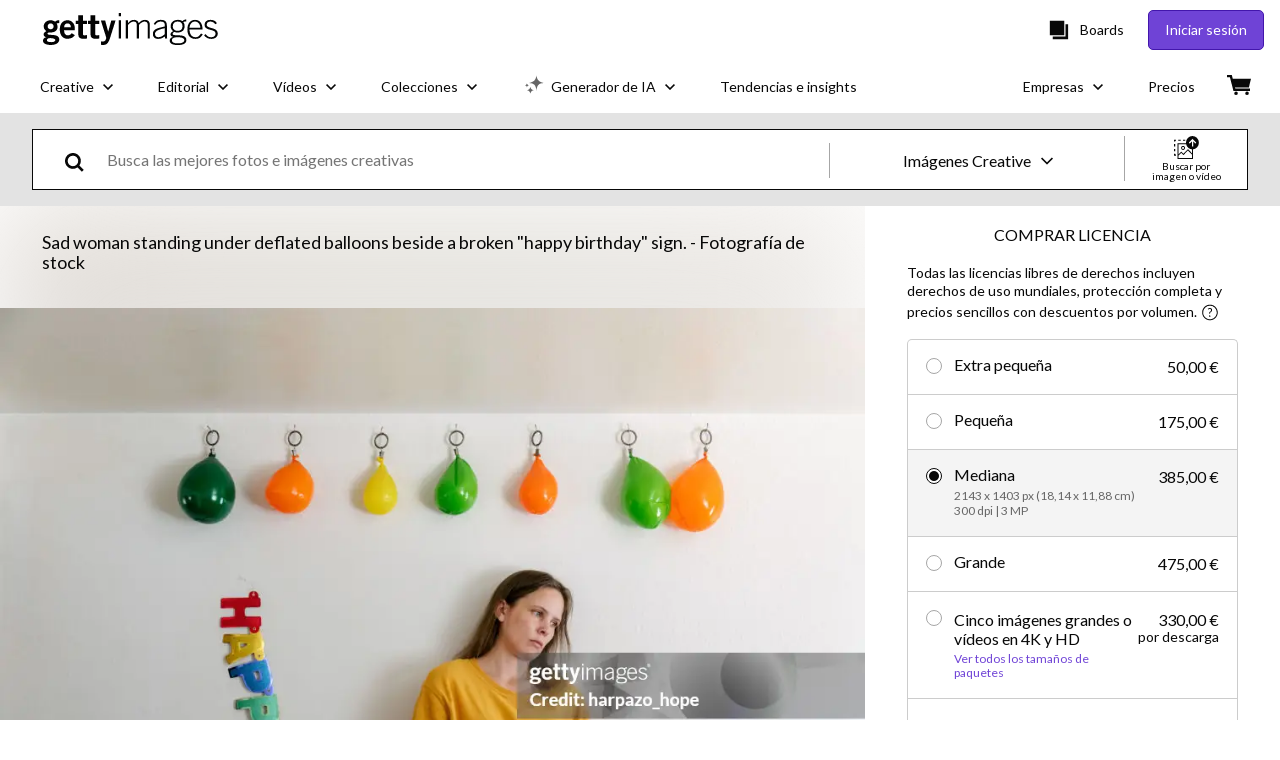

--- FILE ---
content_type: text/html; charset=utf-8
request_url: https://www.gettyimages.es/detail/foto/sad-woman-standing-under-deflated-balloons-imagen-libre-de-derechos/1300036483
body_size: 60744
content:
<!DOCTYPE html><html class="es getty no-js" lang="es" prefix="og: http://ogp.me/ns#"><head><script>window.renderStart = new Date().getTime();
window.currentSite = {
  domainSuffix: "es",
  nickname: "getty",
  isGetty: true,
  isiStock: false,
  countryLanguagePrefix: "",
  tld: "es",
  path: "/detail/foto/sad-woman-standing-under-deflated-balloons-imagen-libre-de-derechos/1300036483",
  host: "www.gettyimages.es"
}
window.notificationsContext = '';
window.currentApplication = "asset-detail";
window.pipelineId = "3161061";
window.requireCookieConsent = false
window.environment = {
  isProduction: true
}
window.pipelineId = "3161061"
window.experiences = {"reactcreativecarousel":{"is_active":true,"active_offers":{"offers":"Carousel"},"metadata":{"bot":"Carousel","pulse":"true"}},"reactcreativeimageslanding":{"is_active":true,"active_offers":{},"metadata":{"bot":"true"}},"seowhitelistandcanonicals":{"is_active":true,"active_offers":{},"metadata":{"bot":"true"}},"setfederatedcomponentcookies":{"is_active":true,"active_offers":{},"metadata":{"bot":"true"}}}
window.google_tag_manager_id = "GTM-P4WB37"</script><script>(function() {
  window.localeStrings = window.localeStrings || {};
  var lsData = null;
  for (var key in lsData) { window.localeStrings[key] = lsData[key]; }

  window.visitorExperiencesData = window.visitorExperiencesData || {};
  var veData = null;
  for (var key in veData) { window.visitorExperiencesData[key] = veData[key]; }

  //HACK? - SiteMap class script is not loaded yet, but here is where we know the values for its constructor.
  if(!window.siteMap){window.siteMap = {};}
  window.siteMap.constructorValues = {
    location: window.location,
    countryLanguagePrefixes: {},
    languageOnlyPrefixes: {},
    siteMapMethods: null
  };

  window.siteCapabilitiesData = window.siteCapabilitiesData || {};
  var scData = null;
  for (var key in scData) { window.siteCapabilitiesData[key] = scData[key]; }

  window.user = {}
  window.user.isRemembered = false;
  window.user.isSecurelyRemembered = false;
  window.user.isAuthenticated = false;
  window.user.autoSuggestLocale = "es";
  window.user.isBot = true;
  window.isMobile = false;
  window.user.locale = "es"
  window.application = {
    app_prefix: "asset-detail"
  };
})();</script><link rel="preconnect" href="//spectrum.gettyimages.com"><link rel="preconnect" href="//media.gettyimages.com"><link rel="dns-prefetch" href="//spectrum.gettyimages.com"><link rel="dns-prefetch" href="//media.gettyimages.com"><link href="https://fonts.gstatic.com" rel="preconnect" /><link href="https://fonts.googleapis.com/css?family=Lato:400,400i,700,700i&amp;subset=latin-ext" rel="stylesheet" /><link href="/favicon.ico" rel="icon" type="image/x-icon" /><link href="/favicon-16x16.png" rel="icon" sizes="16x16" type="image/png" /><link href="/favicon-32x32.png" rel="icon" sizes="32x32" type="image/png" /><link href="/favicon-48x48.png" rel="icon" sizes="48x48" type="image/png" /><link href="/favicon-64x64.png" rel="icon" sizes="64x64" type="image/png" /><link href="/favicon-96x96.png" rel="icon" sizes="96x96" type="image/png" /><link href="/favicon-128x128.png" rel="icon" sizes="128x128" type="image/png" /><link href="/favicon-192x192.png" rel="icon" sizes="192x192" type="image/png" /><link href="/favicon-256x256.png" rel="icon" sizes="256x256" type="image/png" /><link rel="stylesheet" type="text/css" media="all" href="/asset-detail/assets/css/getty.3df17063987c22475567.css"><link rel="stylesheet" type="text/css" media="all" href="/asset-detail/assets/css/application.64a5548edb58f3176762.css"><script type="text/javascript" src="/asset-detail/assets/polyfill.c488898ad8e4dbd27672.js" nomodule="nomodule"></script><script type="text/javascript" src="/asset-detail/assets/application.b59f758abfa24f480bc5.js" defer="defer"></script><title>Sad Woman Standing Under Deflated Balloons Beside A Broken Happy Birthday Sign Foto de stock - Getty Images</title><meta charset="utf-8" /><meta name="csrf-param" content="authenticity_token" />
<meta name="csrf-token" content="st6P4GqkasK68JEWJxDkUHhGhxEg5KfKIoRoaE0c-DZ8cMcKxqwi-GgXeg3Zd1S-N_WjIAByBUWE4LLTGjq4fQ" /><meta name="title" content="Sad Woman Standing Under Deflated Balloons Beside A Broken Happy Birthday Sign Foto de stock - Getty Images" /><meta name="description" content="Descarga imágenes y fotos de stock auténticas Sad Woman Standing Under Deflated Balloons Beside A Broken Happy Birthday Sign libres de derechos. Getty Images ofrece derechos de uso globales y precios sencillos con descuentos por volumen." /><meta name="viewport" content="width=device-width, initial-scale=1.0" /><meta name="apple-mobile-web-app-capable" content="yes" /><meta name="apple-mobile-web-app-status-bar-style" content="black-translucent" /><meta name="robots" content="noai, noimageai" /><meta content="Sad woman standing under deflated balloons beside a broken &quot;happy..." property="og:title" /><meta content="https://media.gettyimages.com/id/1300036483/es/foto/sad-woman-standing-under-deflated-balloons-beside-a-broken-happy-birthday-sign.jpg?s=170667a&amp;w=gi&amp;k=20&amp;c=fCVjnPAKoV1cCZX-3tCwPSVG7wJat8VwaHCnhpgOF3c=" property="og:image" /><meta content="/detail/foto/sad-woman-standing-under-deflated-balloons-imagen-libre-de-derechos/1300036483" property="og:url" /><meta content="513" property="og:image:width" /><meta content="336" property="og:image:height" /><meta content="Sad woman standing under deflated balloons beside a broken &quot;happy birthday&quot; sign." property="og:description" /><meta content="es" property="og:locale" /><meta content="Getty Images" property="og:site_name" /><meta content="article" property="og:type" /><meta content="@gettyimages" name="twitter:site" /><meta content="summary_large_image" name="twitter:card" /><meta content="Sad woman standing under deflated balloons beside a broken &quot;happy..." name="twitter:title" /><meta content="https://media.gettyimages.com/id/1300036483/es/foto/sad-woman-standing-under-deflated-balloons-beside-a-broken-happy-birthday-sign.jpg?s=170667a&amp;w=gi&amp;k=20&amp;c=fCVjnPAKoV1cCZX-3tCwPSVG7wJat8VwaHCnhpgOF3c=" name="twitter:image" /><meta content="513" name="twitter:image:width" /><meta content="336" name="twitter:image:height" /><meta content="max-image-preview:large" name="robots" /><meta content="app-id=376812381,app-argument=https://www.gettyimages.es/detail/foto/sad-woman-standing-under-deflated-balloons-imagen-libre-de-derechos/1300036483" name="apple-itunes-app" /><link href="https://www.gettyimages.com.au/detail/photo/sad-woman-standing-under-deflated-balloons-beside-a-royalty-free-image/1300036483" hreflang="en-AU" rel="alternate" /><link href="https://www.gettyimages.be/detail/foto/sad-woman-standing-under-deflated-balloons-beside-a-royalty-free-beeld/1300036483" hreflang="nl-BE" rel="alternate" /><link href="https://www.gettyimages.com.br/detail/foto/sad-woman-standing-under-deflated-balloons-beside-imagem-royalty-free/1300036483" hreflang="pt-BR" rel="alternate" /><link href="https://www.gettyimages.ca/detail/photo/sad-woman-standing-under-deflated-balloons-beside-a-royalty-free-image/1300036483" hreflang="en-CA" rel="alternate" /><link href="https://www.gettyimages.dk/detail/photo/sad-woman-standing-under-deflated-balloons-beside-a-royalty-free-image/1300036483" hreflang="en-DK" rel="alternate" /><link href="https://www.gettyimages.de/detail/foto/sad-woman-standing-under-deflated-balloons-beside-a-lizenzfreies-bild/1300036483" hreflang="de" rel="alternate" /><link href="https://www.gettyimages.es/detail/foto/sad-woman-standing-under-deflated-balloons-imagen-libre-de-derechos/1300036483" hreflang="es" rel="alternate" /><link href="https://www.gettyimages.fr/detail/photo/sad-woman-standing-under-deflated-balloons-image-libre-de-droits/1300036483" hreflang="fr" rel="alternate" /><link href="https://www.gettyimages.in/detail/photo/sad-woman-standing-under-deflated-balloons-beside-a-royalty-free-image/1300036483" hreflang="en-IN" rel="alternate" /><link href="https://www.gettyimages.ie/detail/photo/sad-woman-standing-under-deflated-balloons-beside-a-royalty-free-image/1300036483" hreflang="en-IE" rel="alternate" /><link href="https://www.gettyimages.it/detail/foto/sad-woman-standing-under-deflated-balloons-immagine-royalty-free/1300036483" hreflang="it" rel="alternate" /><link href="https://www.gettyimages.com.mx/detail/foto/sad-woman-standing-under-deflated-balloons-imagen-libre-de-derechos/1300036483" hreflang="es-MX" rel="alternate" /><link href="https://www.gettyimages.nl/detail/foto/sad-woman-standing-under-deflated-balloons-beside-a-royalty-free-beeld/1300036483" hreflang="nl" rel="alternate" /><link href="https://www.gettyimages.co.nz/detail/photo/sad-woman-standing-under-deflated-balloons-beside-a-royalty-free-image/1300036483" hreflang="en-NZ" rel="alternate" /><link href="https://www.gettyimages.no/detail/photo/sad-woman-standing-under-deflated-balloons-beside-a-royalty-free-image/1300036483" hreflang="en-NO" rel="alternate" /><link href="https://www.gettyimages.at/detail/foto/sad-woman-standing-under-deflated-balloons-beside-a-lizenzfreies-bild/1300036483" hreflang="de-AT" rel="alternate" /><link href="https://www.gettyimages.pt/detail/foto/sad-woman-standing-under-deflated-balloons-beside-imagem-royalty-free/1300036483" hreflang="pt" rel="alternate" /><link href="https://www.gettyimages.ch/detail/foto/sad-woman-standing-under-deflated-balloons-beside-a-lizenzfreies-bild/1300036483" hreflang="de-CH" rel="alternate" /><link href="https://www.gettyimages.fi/detail/valokuva/sad-woman-standing-under-deflated-balloons-beside-a-rojaltivapaa-kuva/1300036483" hreflang="en-FI" rel="alternate" /><link href="https://www.gettyimages.se/detail/foto/sad-woman-standing-under-deflated-balloons-beside-a-royaltyfri-bild/1300036483" hreflang="sv" rel="alternate" /><link href="https://www.gettyimages.ae/detail/photo/sad-woman-standing-under-deflated-balloons-beside-a-royalty-free-image/1300036483" hreflang="en-AE" rel="alternate" /><link href="https://www.gettyimages.co.uk/detail/photo/sad-woman-standing-under-deflated-balloons-beside-a-royalty-free-image/1300036483" hreflang="en-GB" rel="alternate" /><link href="https://www.gettyimages.com/detail/photo/sad-woman-standing-under-deflated-balloons-beside-a-royalty-free-image/1300036483" hreflang="en-US" rel="alternate" /><link href="https://www.gettyimages.hk/detail/%E7%85%A7%E7%89%87/sad-woman-standing-under-deflated-balloons-beside-a-broken-happy-%E5%85%8D%E7%89%88%E7%A8%85%E5%9C%96%E7%89%87/1300036483" hreflang="zh-HK" rel="alternate" /><link href="https://www.gettyimages.co.jp/detail/%E5%86%99%E7%9C%9F/sad-woman-standing-under-deflated-balloons-beside-a-%E3%83%AD%E3%82%A4%E3%83%A4%E3%83%AA%E3%83%86%E3%82%A3%E3%83%95%E3%83%AA%E3%83%BC%E3%82%A4%E3%83%A1%E3%83%BC%E3%82%B8/1300036483" hreflang="ja" rel="alternate" /><link href="https://www.gettyimages.com/detail/photo/sad-woman-standing-under-deflated-balloons-beside-a-royalty-free-image/1300036483" hreflang="x-default" rel="alternate" /><link href="/detail/foto/sad-woman-standing-under-deflated-balloons-imagen-libre-de-derechos/1300036483" rel="canonical" /><link href="/sign-in?returnurl=%2Fdetail%2Ffoto%2Fsad-woman-standing-under-deflated-balloons-imagen-libre-de-derechos%2F1300036483" rel="signin" /><link href="/purchase/cart" rel="cart" /><link href="http://www.gettyimages.es/opensearch.xml" rel="search" type="application/opensearchdescription+xml" /></head><body class="asset_detail_container asset-detail-page"><meta name="itemType" content="https://schema.org/WebPage" /><div id="header-wrapper">      <script type="application/json" data-component='Header'>
        {"layout":"full","currentPage":"asset_detail","showEnterpriseDropdown":true,"linkDisabled":false}
      </script>
      <script type="text/javascript">if(!window.remotes) { window.remotes = {}; }</script><link rel="stylesheet" href="/components/global-nav/static/css/alliance-ui-styles.6329308cba8ea32b5437.css"/><link rel="stylesheet" href="/components/global-nav/static/css/9385.31df60a0cadf173fff7c.css"/><link rel="stylesheet" href="/components/global-nav/static/css/components-getty-Header.360a008d8a6d1006e7aa.css"/><link rel="stylesheet" href="/components/global-nav/static/css/Header.f22ce4f2595e3f5f52d1.css"/><script src="/components/global-nav/static/remoteEntry.9a812b8038d12ef674f6.js" integrity="sha384-K1q7Cm8zJ4oO12/T01Oc5rdI7N7Q3fEpAPtgrvCgx0QLpvXUYsm7hF5e8kH136IY" defer=""></script><script src="/components/global-nav/static/7029.f21f1ad32d01876424ae.js" integrity="sha384-kGuTE2UJyamrD4oymQDn4Cy3krMlm1vT0YnsI5A573Y2aXTeUX9LoqfZPX0xS61v" defer=""></script><script src="/components/global-nav/static/Header.738928605b7e1fd76e72.js" integrity="sha384-As0vMk3vAVLi6lYMeNk5sA0RlrGtAhVuWiDQEwkvBldbwq8kJ8IyLwjcqhCKw9Qq" defer=""></script><script src="/components/global-nav/static/getty-js.db54b4ac7309533b3973.js" integrity="sha384-pmYYeSAHVZ0khyi0vgPYx6JnNO2B4PnZWCnzf3L5ZjS/rTDt36HFGYtj5GZbxMrf" defer=""></script><script src="/components/global-nav/static/locales-getty-es.20a20039349f3ca406df.js" integrity="sha384-z/YW07PZEsyjv1MnACF4KwGrsqcs4m+88D9E3RDvnrB0Gv6SsS1TVqR6WHRTK6q0" defer=""></script><script src="/components/global-nav/static/5615.98f8ba7a0d78188ab5b9.js" integrity="sha384-DUAysiOT6xfM7NfLOsK0mC6G7IzXijmJTCViNcRK7uGuHpSKjQ5/sKSjeqw21Sgz" defer=""></script><script src="/components/global-nav/static/5000.e78876c5ea36791488c2.js" integrity="sha384-bNcnkBEg8GZnM5zoPw7l52xEfygz1egB6nFUZVCUpI5yJumoRSW4qJpLhN8fAglU" defer=""></script><script src="/components/global-nav/static/2482.176f99add19f45cd16a1.js" integrity="sha384-KnqId+cY+jphK8QSc2X8A3H2auQcXpkU/IzOyqeVpJwFDLk+Xg4YGJbJVGh3MDb8" defer=""></script><script src="/components/global-nav/static/4169.ca7a69b1e8cfafe375a2.js" integrity="sha384-PvQyTOjjTjsQGxGhMxBgXTW5URzAPOMJjI7HZRV/Kdlu9Cr1Lxfsqzi8e3vn/sLC" defer=""></script><script src="/components/global-nav/static/7054.b2cbdc11df5af4c3a34b.js" integrity="sha384-h9uxpRBL/yzoW3ZcdqvleCZlYHP+HYORSfy1HC0DnCqFID2d41XzY48LbVIeKqX6" defer=""></script><script src="/components/global-nav/static/components-getty-Header.0c665703426f508e5931.js" integrity="sha384-4Tz6bs04Lv+lUEPEPSLfQZb1ug2h4Ph5Vo05b2wRQuN0ig7eOj0bIDNUb49mlya6" defer=""></script><div ng-non-bindable="true" data-component="Header" data-prerender="true" data-app="global_nav" data-locale="es" data-site="getty" data-federated-component="true" data-root="false"><!--$--><script id="header_720378" type="text/javascript">if(!window.remotes['global_nav']){window.remotes['global_nav']={};}
    window.remotes['global_nav']['header']={};
    window.remotes['global_nav']['header'].state="%7B%22mutations%22%3A%5B%5D%2C%22queries%22%3A%5B%7B%22dehydratedAt%22%3A1769855181286%2C%22state%22%3A%7B%22data%22%3A%7B%22premiumDashBoardEnabled%22%3Afalse%2C%22isAnonymous%22%3Atrue%2C%22isAuthenticated%22%3Afalse%2C%22isKnownUser%22%3Afalse%2C%22isBot%22%3Atrue%2C%22isTeamLeader%22%3Afalse%2C%22isTeamMember%22%3Afalse%2C%22billingCountryCode%22%3A%22ESP%22%2C%22hasActiveGenerationAgreement%22%3Afalse%2C%22isEligibleForPremiumPlusMusic%22%3Atrue%2C%22displayName%22%3A%22%22%2C%22emergencyBannersData%22%3A%7B%7D%2C%22creativeTrendingSearchLinksImage%22%3A%5B%7B%22name%22%3A%22Rodalies%22%2C%22gaName%22%3A%22Rodalies%22%2C%22href%22%3A%22%2Ffotos%2Frodalies%22%7D%2C%7B%22name%22%3A%22Sarampion%22%2C%22gaName%22%3A%22Sarampion%22%2C%22href%22%3A%22%2Ffotos%2Fsarampion%22%7D%2C%7B%22name%22%3A%22Groenlandia%22%2C%22gaName%22%3A%22Groenlandia%22%2C%22href%22%3A%22%2Ffotos%2Fgroenlandia%22%7D%2C%7B%22name%22%3A%22Madrid%22%2C%22gaName%22%3A%22Madrid%22%2C%22href%22%3A%22%2Ffotos%2Fmadrid%22%7D%2C%7B%22name%22%3A%22Redes%20Sociales%22%2C%22gaName%22%3A%22Redes%20Sociales%22%2C%22href%22%3A%22%2Ffotos%2Fredes-sociales%22%7D%2C%7B%22name%22%3A%22Dog%22%2C%22gaName%22%3A%22Dog%22%2C%22href%22%3A%22%2Ffotos%2Fdog%22%7D%2C%7B%22name%22%3A%22Textura%20Papel%22%2C%22gaName%22%3A%22Textura%20Papel%22%2C%22href%22%3A%22%2Ffotos%2Ftextura-papel%22%7D%2C%7B%22name%22%3A%22Playa%22%2C%22gaName%22%3A%22Playa%22%2C%22href%22%3A%22%2Ffotos%2Fplaya%22%7D%2C%7B%22name%22%3A%22Virus%20Nipah%22%2C%22gaName%22%3A%22Virus%20Nipah%22%2C%22href%22%3A%22%2Ffotos%2Fvirus-nipah%22%7D%2C%7B%22name%22%3A%22Luto%22%2C%22gaName%22%3A%22Luto%22%2C%22href%22%3A%22%2Ffotos%2Fluto%22%7D%2C%7B%22name%22%3A%22Oro%22%2C%22gaName%22%3A%22Oro%22%2C%22href%22%3A%22%2Ffotos%2Foro%22%7D%2C%7B%22name%22%3A%22Reformas%22%2C%22gaName%22%3A%22Reformas%22%2C%22href%22%3A%22%2Ffotos%2Freformas%22%7D%2C%7B%22name%22%3A%22Entradas%22%2C%22gaName%22%3A%22Entradas%22%2C%22href%22%3A%22%2Ffotos%2Fentradas%22%7D%2C%7B%22name%22%3A%22Cantante%22%2C%22gaName%22%3A%22Cantante%22%2C%22href%22%3A%22%2Ffotos%2Fcantante%22%7D%2C%7B%22name%22%3A%22Tarot%22%2C%22gaName%22%3A%22Tarot%22%2C%22href%22%3A%22%2Ffotos%2Ftarot%22%7D%2C%7B%22name%22%3A%22Libros%22%2C%22gaName%22%3A%22Libros%22%2C%22href%22%3A%22%2Ffotos%2Flibros%22%7D%5D%2C%22creativeTrendingSearchLinksVideo%22%3A%5B%7B%22name%22%3A%22Nieve%22%2C%22gaName%22%3A%22Nieve%22%2C%22href%22%3A%22%2Fv%25C3%25ADdeos%2Fnieve%22%7D%2C%7B%22name%22%3A%22Golf%22%2C%22gaName%22%3A%22Golf%22%2C%22href%22%3A%22%2Fv%25C3%25ADdeos%2Fgolf%22%7D%2C%7B%22name%22%3A%22Orlando%20Downtown%22%2C%22gaName%22%3A%22Orlando%20Downtown%22%2C%22href%22%3A%22%2Fv%25C3%25ADdeos%2Forlando-downtown%22%7D%2C%7B%22name%22%3A%22Partitura%22%2C%22gaName%22%3A%22Partitura%22%2C%22href%22%3A%22%2Fv%25C3%25ADdeos%2Fpartitura%22%7D%2C%7B%22name%22%3A%22China%22%2C%22gaName%22%3A%22China%22%2C%22href%22%3A%22%2Fv%25C3%25ADdeos%2Fchina%22%7D%2C%7B%22name%22%3A%22News%22%2C%22gaName%22%3A%22News%22%2C%22href%22%3A%22%2Fv%25C3%25ADdeos%2Fnews%22%7D%2C%7B%22name%22%3A%22Nieve%20Y%20Sol%22%2C%22gaName%22%3A%22Nieve%20Y%20Sol%22%2C%22href%22%3A%22%2Fv%25C3%25ADdeos%2Fnieve-y-sol%22%7D%2C%7B%22name%22%3A%22Nubes%22%2C%22gaName%22%3A%22Nubes%22%2C%22href%22%3A%22%2Fv%25C3%25ADdeos%2Fnubes%22%7D%2C%7B%22name%22%3A%22Pixel%22%2C%22gaName%22%3A%22Pixel%22%2C%22href%22%3A%22%2Fv%25C3%25ADdeos%2Fpixel%22%7D%5D%2C%22creativeTrendingSearchLinksIllustration%22%3A%5B%7B%22name%22%3A%22Personas%20Hablando%22%2C%22gaName%22%3A%22Personas%20Hablando%22%2C%22href%22%3A%22%2Filustraciones%2Fpersonas-hablando%22%7D%5D%2C%22creativeTrendingSearchLinksVector%22%3A%5B%7B%22name%22%3A%22Entradas%22%2C%22gaName%22%3A%22Entradas%22%2C%22href%22%3A%22%2Fvectores%2Fentradas%22%7D%2C%7B%22name%22%3A%22Flores%22%2C%22gaName%22%3A%22Flores%22%2C%22href%22%3A%22%2Fvectores%2Fflores%22%7D%2C%7B%22name%22%3A%22Mapa%20Espa%C3%B1a%22%2C%22gaName%22%3A%22Mapa%20Espa%C3%B1a%22%2C%22href%22%3A%22%2Fvectores%2Fmapa-espa%25C3%25B1a%22%7D%2C%7B%22name%22%3A%22Perro%22%2C%22gaName%22%3A%22Perro%22%2C%22href%22%3A%22%2Fvectores%2Fperro%22%7D%2C%7B%22name%22%3A%22Tipografia%22%2C%22gaName%22%3A%22Tipografia%22%2C%22href%22%3A%22%2Fvectores%2Ftipografia%22%7D%2C%7B%22name%22%3A%22Comida%22%2C%22gaName%22%3A%22Comida%22%2C%22href%22%3A%22%2Fvectores%2Fcomida%22%7D%2C%7B%22name%22%3A%22Mosaico%22%2C%22gaName%22%3A%22Mosaico%22%2C%22href%22%3A%22%2Fvectores%2Fmosaico%22%7D%5D%2C%22editorialTrendingSearchLinksImage%22%3A%5B%7B%22name%22%3A%22Real%20Madrid%22%2C%22gaName%22%3A%22Real%20Madrid%22%2C%22href%22%3A%22%2Ffotos%2Freal-madrid%22%7D%2C%7B%22name%22%3A%22Arbeloa%22%2C%22gaName%22%3A%22Arbeloa%22%2C%22href%22%3A%22%2Ffotos%2Farbeloa%22%7D%2C%7B%22name%22%3A%22Julio%20Iglesias%22%2C%22gaName%22%3A%22Julio%20Iglesias%22%2C%22href%22%3A%22%2Ffotos%2Fjulio-iglesias%22%7D%2C%7B%22name%22%3A%22Valentino%22%2C%22gaName%22%3A%22Valentino%22%2C%22href%22%3A%22%2Ffotos%2Fvalentino%22%7D%2C%7B%22name%22%3A%22Alcaraz%22%2C%22gaName%22%3A%22Alcaraz%22%2C%22href%22%3A%22%2Ffotos%2Falcaraz%22%7D%2C%7B%22name%22%3A%22Donald%20Trump%22%2C%22gaName%22%3A%22Donald%20Trump%22%2C%22href%22%3A%22%2Ffotos%2Fdonald-trump%22%7D%2C%7B%22name%22%3A%22Kate%20Middleton%22%2C%22gaName%22%3A%22Kate%20Middleton%22%2C%22href%22%3A%22%2Ffotos%2Fkate-middleton%22%7D%2C%7B%22name%22%3A%22Lamine%20Yamal%22%2C%22gaName%22%3A%22Lamine%20Yamal%22%2C%22href%22%3A%22%2Ffotos%2Flamine-yamal%22%7D%2C%7B%22name%22%3A%22Bad%20Bunny%22%2C%22gaName%22%3A%22Bad%20Bunny%22%2C%22href%22%3A%22%2Ffotos%2Fbad-bunny%22%7D%2C%7B%22name%22%3A%22Minneapolis%22%2C%22gaName%22%3A%22Minneapolis%22%2C%22href%22%3A%22%2Ffotos%2Fminneapolis%22%7D%2C%7B%22name%22%3A%22Chanel%22%2C%22gaName%22%3A%22Chanel%22%2C%22href%22%3A%22%2Ffotos%2Fchanel%22%7D%2C%7B%22name%22%3A%22Victoria%20Beckham%22%2C%22gaName%22%3A%22Victoria%20Beckham%22%2C%22href%22%3A%22%2Ffotos%2Fvictoria-beckham%22%7D%2C%7B%22name%22%3A%22Rodalies%22%2C%22gaName%22%3A%22Rodalies%22%2C%22href%22%3A%22%2Ffotos%2Frodalies%22%7D%2C%7B%22name%22%3A%22Meghan%20Markle%22%2C%22gaName%22%3A%22Meghan%20Markle%22%2C%22href%22%3A%22%2Ffotos%2Fmeghan-markle%22%7D%2C%7B%22name%22%3A%22Premios%20Feroz%22%2C%22gaName%22%3A%22Premios%20Feroz%22%2C%22href%22%3A%22%2Ffotos%2Fpremios-feroz%22%7D%2C%7B%22name%22%3A%22Penelope%20Cruz%22%2C%22gaName%22%3A%22Penelope%20Cruz%22%2C%22href%22%3A%22%2Ffotos%2Fpenelope-cruz%22%7D%2C%7B%22name%22%3A%22Susan%20Sarandon%22%2C%22gaName%22%3A%22Susan%20Sarandon%22%2C%22href%22%3A%22%2Ffotos%2Fsusan-sarandon%22%7D%2C%7B%22name%22%3A%22Oscar%20Puente%22%2C%22gaName%22%3A%22Oscar%20Puente%22%2C%22href%22%3A%22%2Ffotos%2Foscar-puente%22%7D%2C%7B%22name%22%3A%22Carlos%20Alcaraz%22%2C%22gaName%22%3A%22Carlos%20Alcaraz%22%2C%22href%22%3A%22%2Ffotos%2Fcarlos-alcaraz%22%7D%5D%2C%22editorialTrendingSearchLinksVideo%22%3A%5B%7B%22name%22%3A%22Beckham%22%2C%22gaName%22%3A%22Beckham%22%2C%22href%22%3A%22%2Fv%25C3%25ADdeos%2Fbeckham%22%7D%2C%7B%22name%22%3A%22Penelope%20Cruz%22%2C%22gaName%22%3A%22Penelope%20Cruz%22%2C%22href%22%3A%22%2Fv%25C3%25ADdeos%2Fpenelope-cruz%22%7D%2C%7B%22name%22%3A%22Chanel%22%2C%22gaName%22%3A%22Chanel%22%2C%22href%22%3A%22%2Fv%25C3%25ADdeos%2Fchanel%22%7D%2C%7B%22name%22%3A%22Ice%22%2C%22gaName%22%3A%22Ice%22%2C%22href%22%3A%22%2Fv%25C3%25ADdeos%2Fice%22%7D%2C%7B%22name%22%3A%22David%20Beckham%22%2C%22gaName%22%3A%22David%20Beckham%22%2C%22href%22%3A%22%2Fv%25C3%25ADdeos%2Fdavid-beckham%22%7D%2C%7B%22name%22%3A%22Dua%20Lipa%22%2C%22gaName%22%3A%22Dua%20Lipa%22%2C%22href%22%3A%22%2Fv%25C3%25ADdeos%2Fdua-lipa%22%7D%2C%7B%22name%22%3A%22Rachel%20Mcadams%22%2C%22gaName%22%3A%22Rachel%20Mcadams%22%2C%22href%22%3A%22%2Fv%25C3%25ADdeos%2Frachel-mcadams%22%7D%2C%7B%22name%22%3A%22Dakota%20Johnson%22%2C%22gaName%22%3A%22Dakota%20Johnson%22%2C%22href%22%3A%22%2Fv%25C3%25ADdeos%2Fdakota-johnson%22%7D%2C%7B%22name%22%3A%22Atletico%20De%20Madrid%22%2C%22gaName%22%3A%22Atletico%20De%20Madrid%22%2C%22href%22%3A%22%2Fv%25C3%25ADdeos%2Fatletico-de-madrid%22%7D%2C%7B%22name%22%3A%22Julia%20Roberts%22%2C%22gaName%22%3A%22Julia%20Roberts%22%2C%22href%22%3A%22%2Fv%25C3%25ADdeos%2Fjulia-roberts%22%7D%2C%7B%22name%22%3A%22Georgina%20Rodriguez%22%2C%22gaName%22%3A%22Georgina%20Rodriguez%22%2C%22href%22%3A%22%2Fv%25C3%25ADdeos%2Fgeorgina-rodriguez%22%7D%2C%7B%22name%22%3A%22Demi%20Moore%22%2C%22gaName%22%3A%22Demi%20Moore%22%2C%22href%22%3A%22%2Fv%25C3%25ADdeos%2Fdemi-moore%22%7D%2C%7B%22name%22%3A%22Victoria%20Beckham%22%2C%22gaName%22%3A%22Victoria%20Beckham%22%2C%22href%22%3A%22%2Fv%25C3%25ADdeos%2Fvictoria-beckham%22%7D%2C%7B%22name%22%3A%22Chris%20Hemsworth%22%2C%22gaName%22%3A%22Chris%20Hemsworth%22%2C%22href%22%3A%22%2Fv%25C3%25ADdeos%2Fchris-hemsworth%22%7D%2C%7B%22name%22%3A%22Hamas%22%2C%22gaName%22%3A%22Hamas%22%2C%22href%22%3A%22%2Fv%25C3%25ADdeos%2Fhamas%22%7D%2C%7B%22name%22%3A%22Italy%20Train%22%2C%22gaName%22%3A%22Italy%20Train%22%2C%22href%22%3A%22%2Fv%25C3%25ADdeos%2Fitaly-train%22%7D%5D%2C%22editorialTrendingSearchLinksNews%22%3A%5B%7B%22name%22%3A%22Donald%20Trump%22%2C%22gaName%22%3A%22Donald%20Trump%22%2C%22href%22%3A%22%2Ffotos%2Fdonald-trump%22%7D%2C%7B%22name%22%3A%22Minneapolis%22%2C%22gaName%22%3A%22Minneapolis%22%2C%22href%22%3A%22%2Ffotos%2Fminneapolis%22%7D%2C%7B%22name%22%3A%22Rodalies%22%2C%22gaName%22%3A%22Rodalies%22%2C%22href%22%3A%22%2Ffotos%2Frodalies%22%7D%2C%7B%22name%22%3A%22Oscar%20Puente%22%2C%22gaName%22%3A%22Oscar%20Puente%22%2C%22href%22%3A%22%2Ffotos%2Foscar-puente%22%7D%2C%7B%22name%22%3A%22Trump%22%2C%22gaName%22%3A%22Trump%22%2C%22href%22%3A%22%2Ffotos%2Ftrump%22%7D%2C%7B%22name%22%3A%22Ice%22%2C%22gaName%22%3A%22Ice%22%2C%22href%22%3A%22%2Ffotos%2Fice%22%7D%2C%7B%22name%22%3A%22Adamuz%22%2C%22gaName%22%3A%22Adamuz%22%2C%22href%22%3A%22%2Ffotos%2Fadamuz%22%7D%2C%7B%22name%22%3A%22Pedro%20Sanchez%22%2C%22gaName%22%3A%22Pedro%20Sanchez%22%2C%22href%22%3A%22%2Ffotos%2Fpedro-sanchez%22%7D%2C%7B%22name%22%3A%22Alex%20Pretti%22%2C%22gaName%22%3A%22Alex%20Pretti%22%2C%22href%22%3A%22%2Ffotos%2Falex-pretti%22%7D%2C%7B%22name%22%3A%22Feijoo%22%2C%22gaName%22%3A%22Feijoo%22%2C%22href%22%3A%22%2Ffotos%2Ffeijoo%22%7D%2C%7B%22name%22%3A%22Minnesota%22%2C%22gaName%22%3A%22Minnesota%22%2C%22href%22%3A%22%2Ffotos%2Fminnesota%22%7D%2C%7B%22name%22%3A%22I%C3%B1aki%20Urdangarin%22%2C%22gaName%22%3A%22I%C3%B1aki%20Urdangarin%22%2C%22href%22%3A%22%2Ffotos%2Fi%25C3%25B1aki-urdangarin%22%7D%2C%7B%22name%22%3A%22Madrid%22%2C%22gaName%22%3A%22Madrid%22%2C%22href%22%3A%22%2Ffotos%2Fmadrid%22%7D%2C%7B%22name%22%3A%22Kate%20Middleton%22%2C%22gaName%22%3A%22Kate%20Middleton%22%2C%22href%22%3A%22%2Ffotos%2Fkate-middleton%22%7D%2C%7B%22name%22%3A%22Elon%20Musk%22%2C%22gaName%22%3A%22Elon%20Musk%22%2C%22href%22%3A%22%2Ffotos%2Felon-musk%22%7D%2C%7B%22name%22%3A%22Premios%20Feroz%22%2C%22gaName%22%3A%22Premios%20Feroz%22%2C%22href%22%3A%22%2Ffotos%2Fpremios-feroz%22%7D%2C%7B%22name%22%3A%22Ice%20Police%22%2C%22gaName%22%3A%22Ice%20Police%22%2C%22href%22%3A%22%2Ffotos%2Fice-police%22%7D%2C%7B%22name%22%3A%22Marco%20Rubio%22%2C%22gaName%22%3A%22Marco%20Rubio%22%2C%22href%22%3A%22%2Ffotos%2Fmarco-rubio%22%7D%2C%7B%22name%22%3A%22Ayuso%22%2C%22gaName%22%3A%22Ayuso%22%2C%22href%22%3A%22%2Ffotos%2Fayuso%22%7D%2C%7B%22name%22%3A%22Zhang%20Youxia%22%2C%22gaName%22%3A%22Zhang%20Youxia%22%2C%22href%22%3A%22%2Ffotos%2Fzhang-youxia%22%7D%5D%2C%22editorialTrendingSearchLinksSports%22%3A%5B%7B%22name%22%3A%22Real%20Madrid%22%2C%22gaName%22%3A%22Real%20Madrid%22%2C%22href%22%3A%22%2Ffotos%2Freal-madrid%22%7D%2C%7B%22name%22%3A%22Arbeloa%22%2C%22gaName%22%3A%22Arbeloa%22%2C%22href%22%3A%22%2Ffotos%2Farbeloa%22%7D%2C%7B%22name%22%3A%22Alcaraz%22%2C%22gaName%22%3A%22Alcaraz%22%2C%22href%22%3A%22%2Ffotos%2Falcaraz%22%7D%2C%7B%22name%22%3A%22Lamine%20Yamal%22%2C%22gaName%22%3A%22Lamine%20Yamal%22%2C%22href%22%3A%22%2Ffotos%2Flamine-yamal%22%7D%2C%7B%22name%22%3A%22Carlos%20Alcaraz%22%2C%22gaName%22%3A%22Carlos%20Alcaraz%22%2C%22href%22%3A%22%2Ffotos%2Fcarlos-alcaraz%22%7D%2C%7B%22name%22%3A%22Fc%20Barcelona%22%2C%22gaName%22%3A%22Fc%20Barcelona%22%2C%22href%22%3A%22%2Ffotos%2Ffc-barcelona%22%7D%2C%7B%22name%22%3A%22Mbappe%22%2C%22gaName%22%3A%22Mbappe%22%2C%22href%22%3A%22%2Ffotos%2Fmbappe%22%7D%2C%7B%22name%22%3A%22Sinner%22%2C%22gaName%22%3A%22Sinner%22%2C%22href%22%3A%22%2Ffotos%2Fsinner%22%7D%2C%7B%22name%22%3A%22Mourinho%22%2C%22gaName%22%3A%22Mourinho%22%2C%22href%22%3A%22%2Ffotos%2Fmourinho%22%7D%2C%7B%22name%22%3A%22Pedri%22%2C%22gaName%22%3A%22Pedri%22%2C%22href%22%3A%22%2Ffotos%2Fpedri%22%7D%2C%7B%22name%22%3A%22Atletico%20De%20Madrid%22%2C%22gaName%22%3A%22Atletico%20De%20Madrid%22%2C%22href%22%3A%22%2Ffotos%2Fatletico-de-madrid%22%7D%2C%7B%22name%22%3A%22Barcelona%22%2C%22gaName%22%3A%22Barcelona%22%2C%22href%22%3A%22%2Ffotos%2Fbarcelona%22%7D%2C%7B%22name%22%3A%22Djokovic%22%2C%22gaName%22%3A%22Djokovic%22%2C%22href%22%3A%22%2Ffotos%2Fdjokovic%22%7D%2C%7B%22name%22%3A%22Champions%20League%22%2C%22gaName%22%3A%22Champions%20League%22%2C%22href%22%3A%22%2Ffotos%2Fchampions-league%22%7D%2C%7B%22name%22%3A%22Simeone%22%2C%22gaName%22%3A%22Simeone%22%2C%22href%22%3A%22%2Ffotos%2Fsimeone%22%7D%2C%7B%22name%22%3A%22Sorloth%22%2C%22gaName%22%3A%22Sorloth%22%2C%22href%22%3A%22%2Ffotos%2Fsorloth%22%7D%2C%7B%22name%22%3A%22Hansi%20Flick%22%2C%22gaName%22%3A%22Hansi%20Flick%22%2C%22href%22%3A%22%2Ffotos%2Fhansi-flick%22%7D%2C%7B%22name%22%3A%22Xabi%20Alonso%22%2C%22gaName%22%3A%22Xabi%20Alonso%22%2C%22href%22%3A%22%2Ffotos%2Fxabi-alonso%22%7D%2C%7B%22name%22%3A%22Vinicius%22%2C%22gaName%22%3A%22Vinicius%22%2C%22href%22%3A%22%2Ffotos%2Fvinicius%22%7D%2C%7B%22name%22%3A%22Drake%20Maye%22%2C%22gaName%22%3A%22Drake%20Maye%22%2C%22href%22%3A%22%2Ffotos%2Fdrake-maye%22%7D%5D%2C%22editorialTrendingSearchLinksEntertainment%22%3A%5B%7B%22name%22%3A%22Julio%20Iglesias%22%2C%22gaName%22%3A%22Julio%20Iglesias%22%2C%22href%22%3A%22%2Ffotos%2Fjulio-iglesias%22%7D%2C%7B%22name%22%3A%22Bad%20Bunny%22%2C%22gaName%22%3A%22Bad%20Bunny%22%2C%22href%22%3A%22%2Ffotos%2Fbad-bunny%22%7D%2C%7B%22name%22%3A%22Meghan%20Markle%22%2C%22gaName%22%3A%22Meghan%20Markle%22%2C%22href%22%3A%22%2Ffotos%2Fmeghan-markle%22%7D%2C%7B%22name%22%3A%22Kate%20Middleton%22%2C%22gaName%22%3A%22Kate%20Middleton%22%2C%22href%22%3A%22%2Ffotos%2Fkate-middleton%22%7D%2C%7B%22name%22%3A%22Harry%20Styles%22%2C%22gaName%22%3A%22Harry%20Styles%22%2C%22href%22%3A%22%2Ffotos%2Fharry-styles%22%7D%2C%7B%22name%22%3A%22Sydney%20Sweeney%22%2C%22gaName%22%3A%22Sydney%20Sweeney%22%2C%22href%22%3A%22%2Ffotos%2Fsydney-sweeney%22%7D%2C%7B%22name%22%3A%22Margot%20Robbie%22%2C%22gaName%22%3A%22Margot%20Robbie%22%2C%22href%22%3A%22%2Ffotos%2Fmargot-robbie%22%7D%2C%7B%22name%22%3A%22Natalie%20Portman%22%2C%22gaName%22%3A%22Natalie%20Portman%22%2C%22href%22%3A%22%2Ffotos%2Fnatalie-portman%22%7D%2C%7B%22name%22%3A%22Premios%20Feroz%22%2C%22gaName%22%3A%22Premios%20Feroz%22%2C%22href%22%3A%22%2Ffotos%2Fpremios-feroz%22%7D%2C%7B%22name%22%3A%22Letizia%22%2C%22gaName%22%3A%22Letizia%22%2C%22href%22%3A%22%2Ffotos%2Fletizia%22%7D%2C%7B%22name%22%3A%22Susan%20Sarandon%22%2C%22gaName%22%3A%22Susan%20Sarandon%22%2C%22href%22%3A%22%2Ffotos%2Fsusan-sarandon%22%7D%2C%7B%22name%22%3A%22Oliver%20Laxe%22%2C%22gaName%22%3A%22Oliver%20Laxe%22%2C%22href%22%3A%22%2Ffotos%2Foliver-laxe%22%7D%2C%7B%22name%22%3A%22Phil%20Collins%22%2C%22gaName%22%3A%22Phil%20Collins%22%2C%22href%22%3A%22%2Ffotos%2Fphil-collins%22%7D%2C%7B%22name%22%3A%22Taylor%20Swift%22%2C%22gaName%22%3A%22Taylor%20Swift%22%2C%22href%22%3A%22%2Ffotos%2Ftaylor-swift%22%7D%2C%7B%22name%22%3A%22Ana%20Mena%22%2C%22gaName%22%3A%22Ana%20Mena%22%2C%22href%22%3A%22%2Ffotos%2Fana-mena%22%7D%2C%7B%22name%22%3A%22Reina%20Letizia%22%2C%22gaName%22%3A%22Reina%20Letizia%22%2C%22href%22%3A%22%2Ffotos%2Freina-letizia%22%7D%2C%7B%22name%22%3A%22Scarlett%20Johansson%22%2C%22gaName%22%3A%22Scarlett%20Johansson%22%2C%22href%22%3A%22%2Ffotos%2Fscarlett-johansson%22%7D%5D%2C%22editorialTrendingSearchLinksFashion%22%3A%5B%7B%22name%22%3A%22Valentino%22%2C%22gaName%22%3A%22Valentino%22%2C%22href%22%3A%22%2Ffotos%2Fvalentino%22%7D%2C%7B%22name%22%3A%22Chanel%22%2C%22gaName%22%3A%22Chanel%22%2C%22href%22%3A%22%2Ffotos%2Fchanel%22%7D%2C%7B%22name%22%3A%22Beckham%22%2C%22gaName%22%3A%22Beckham%22%2C%22href%22%3A%22%2Ffotos%2Fbeckham%22%7D%2C%7B%22name%22%3A%22Victoria%20Beckham%22%2C%22gaName%22%3A%22Victoria%20Beckham%22%2C%22href%22%3A%22%2Ffotos%2Fvictoria-beckham%22%7D%2C%7B%22name%22%3A%22Dior%22%2C%22gaName%22%3A%22Dior%22%2C%22href%22%3A%22%2Ffotos%2Fdior%22%7D%2C%7B%22name%22%3A%22Penelope%20Cruz%22%2C%22gaName%22%3A%22Penelope%20Cruz%22%2C%22href%22%3A%22%2Ffotos%2Fpenelope-cruz%22%7D%2C%7B%22name%22%3A%22Teyana%20Taylor%22%2C%22gaName%22%3A%22Teyana%20Taylor%22%2C%22href%22%3A%22%2Ffotos%2Fteyana-taylor%22%7D%2C%7B%22name%22%3A%22Nicole%20Kidman%22%2C%22gaName%22%3A%22Nicole%20Kidman%22%2C%22href%22%3A%22%2Ffotos%2Fnicole-kidman%22%7D%2C%7B%22name%22%3A%22Carlota%20Casiraghi%22%2C%22gaName%22%3A%22Carlota%20Casiraghi%22%2C%22href%22%3A%22%2Ffotos%2Fcarlota-casiraghi%22%7D%2C%7B%22name%22%3A%22Schiaparelli%22%2C%22gaName%22%3A%22Schiaparelli%22%2C%22href%22%3A%22%2Ffotos%2Fschiaparelli%22%7D%2C%7B%22name%22%3A%22Street%20Style%22%2C%22gaName%22%3A%22Street%20Style%22%2C%22href%22%3A%22%2Ffotos%2Fstreet-style%22%7D%2C%7B%22name%22%3A%22Demi%20Moore%22%2C%22gaName%22%3A%22Demi%20Moore%22%2C%22href%22%3A%22%2Ffotos%2Fdemi-moore%22%7D%2C%7B%22name%22%3A%22Dua%20Lipa%22%2C%22gaName%22%3A%22Dua%20Lipa%22%2C%22href%22%3A%22%2Ffotos%2Fdua-lipa%22%7D%2C%7B%22name%22%3A%22Beatrice%20Borromeo%22%2C%22gaName%22%3A%22Beatrice%20Borromeo%22%2C%22href%22%3A%22%2Ffotos%2Fbeatrice-borromeo%22%7D%2C%7B%22name%22%3A%22Celebrity%20Sightings%22%2C%22gaName%22%3A%22Celebrity%20Sightings%22%2C%22href%22%3A%22%2Ffotos%2Fcelebrity-sightings%22%7D%2C%7B%22name%22%3A%22Harper%20Beckham%22%2C%22gaName%22%3A%22Harper%20Beckham%22%2C%22href%22%3A%22%2Ffotos%2Fharper-beckham%22%7D%2C%7B%22name%22%3A%22Carla%20Bruni%22%2C%22gaName%22%3A%22Carla%20Bruni%22%2C%22href%22%3A%22%2Ffotos%2Fcarla-bruni%22%7D%2C%7B%22name%22%3A%22Charlotte%20Casiraghi%22%2C%22gaName%22%3A%22Charlotte%20Casiraghi%22%2C%22href%22%3A%22%2Ffotos%2Fcharlotte-casiraghi%22%7D%2C%7B%22name%22%3A%22Lauren%20Sanchez%22%2C%22gaName%22%3A%22Lauren%20Sanchez%22%2C%22href%22%3A%22%2Ffotos%2Flauren-sanchez%22%7D%2C%7B%22name%22%3A%22David%20Beckham%22%2C%22gaName%22%3A%22David%20Beckham%22%2C%22href%22%3A%22%2Ffotos%2Fdavid-beckham%22%7D%5D%2C%22editorialTrendingSearchLinksArchive%22%3A%5B%7B%22name%22%3A%22Valentino%22%2C%22gaName%22%3A%22Valentino%22%2C%22href%22%3A%22%2Ffotos%2Fvalentino%22%7D%2C%7B%22name%22%3A%22Francis%20Buchholz%22%2C%22gaName%22%3A%22Francis%20Buchholz%22%2C%22href%22%3A%22%2Ffotos%2Ffrancis-buchholz%22%7D%2C%7B%22name%22%3A%22Alejandro%20Sanz%22%2C%22gaName%22%3A%22Alejandro%20Sanz%22%2C%22href%22%3A%22%2Ffotos%2Falejandro-sanz%22%7D%2C%7B%22name%22%3A%22Julio%20Iglesias%22%2C%22gaName%22%3A%22Julio%20Iglesias%22%2C%22href%22%3A%22%2Ffotos%2Fjulio-iglesias%22%7D%2C%7B%22name%22%3A%22Susan%20Sarandon%22%2C%22gaName%22%3A%22Susan%20Sarandon%22%2C%22href%22%3A%22%2Ffotos%2Fsusan-sarandon%22%7D%2C%7B%22name%22%3A%22Patrick%20Dempsey%22%2C%22gaName%22%3A%22Patrick%20Dempsey%22%2C%22href%22%3A%22%2Ffotos%2Fpatrick-dempsey%22%7D%2C%7B%22name%22%3A%22Marlon%20Brando%22%2C%22gaName%22%3A%22Marlon%20Brando%22%2C%22href%22%3A%22%2Ffotos%2Fmarlon-brando%22%7D%2C%7B%22name%22%3A%22Campos%20De%20Internamiento%20Japoneses%20Estados%20Unidos%22%2C%22gaName%22%3A%22Campos%20De%20Internamiento%20Japoneses%20Estados%20Unidos%22%2C%22href%22%3A%22%2Ffotos%2Fcampos-de-internamiento-japoneses-estados-unidos%22%7D%2C%7B%22name%22%3A%22Marilyn%20Monroe%22%2C%22gaName%22%3A%22Marilyn%20Monroe%22%2C%22href%22%3A%22%2Ffotos%2Fmarilyn-monroe%22%7D%2C%7B%22name%22%3A%22Spice%20Girls%22%2C%22gaName%22%3A%22Spice%20Girls%22%2C%22href%22%3A%22%2Ffotos%2Fspice-girls%22%7D%2C%7B%22name%22%3A%22Princesa%20Brigida%20De%20Suecia%22%2C%22gaName%22%3A%22Princesa%20Brigida%20De%20Suecia%22%2C%22href%22%3A%22%2Ffotos%2Fprincesa-brigida-de-suecia%22%7D%2C%7B%22name%22%3A%22D%C3%A9sir%C3%A9e%20Suecia%22%2C%22gaName%22%3A%22D%C3%A9sir%C3%A9e%20Suecia%22%2C%22href%22%3A%22%2Ffotos%2Fd%25C3%25A9sir%25C3%25A9e-suecia%22%7D%5D%2C%22gettyCreativePopularCategories%22%3A%7B%22illustrations%22%3A%5B%7B%22trackingLabel%22%3A%22Backgrounds%22%2C%22localizedLinkText%22%3A%22Fondos%22%2C%22path%22%3A%22%2Filustraciones-de-stock%2Ffondos%22%7D%2C%7B%22trackingLabel%22%3A%22Business%20And%20Finance%22%2C%22localizedLinkText%22%3A%22Negocios%20y%20finanzas%22%2C%22path%22%3A%22%2Filustraciones-de-stock%2Fnegocios-y-finanzas%22%7D%2C%7B%22trackingLabel%22%3A%22Cartoons%20And%20Comics%22%2C%22localizedLinkText%22%3A%22Dibujos%20animados%20e%20historietas%22%2C%22path%22%3A%22%2Filustraciones-de-stock%2Fdibujos-animados-e-historietas%22%7D%2C%7B%22trackingLabel%22%3A%22Education%22%2C%22localizedLinkText%22%3A%22Educaci%C3%B3n%22%2C%22path%22%3A%22%2Filustraciones-de-stock%2Feducaci%25C3%25B3n%22%7D%2C%7B%22trackingLabel%22%3A%22Emblems%2C%20Banners%20And%20Badges%22%2C%22localizedLinkText%22%3A%22Emblemas%2C%20estandartes%20e%20insignias%22%2C%22path%22%3A%22%2Filustraciones-de-stock%2Femblemas-estandartes-e-insignias%22%7D%2C%7B%22trackingLabel%22%3A%22Family%22%2C%22localizedLinkText%22%3A%22Familia%22%2C%22path%22%3A%22%2Filustraciones-de-stock%2Ffamilia%22%7D%2C%7B%22trackingLabel%22%3A%22Fashion%20And%20Beauty%22%2C%22localizedLinkText%22%3A%22Moda%20y%20belleza%22%2C%22path%22%3A%22%2Filustraciones-de-stock%2Fmoda-y-belleza%22%7D%2C%7B%22trackingLabel%22%3A%22Fitness%20And%20Wellness%22%2C%22localizedLinkText%22%3A%22Estado%20f%C3%ADsico%20y%20bienestar%22%2C%22path%22%3A%22%2Filustraciones-de-stock%2Festado-f%25C3%25ADsico-y-bienestar%22%7D%2C%7B%22trackingLabel%22%3A%22Flags%20And%20Maps%22%2C%22localizedLinkText%22%3A%22Banderas%20y%20mapas%22%2C%22path%22%3A%22%2Filustraciones-de-stock%2Fbanderas-y-mapas%22%7D%2C%7B%22trackingLabel%22%3A%22Food%20And%20Drink%22%2C%22localizedLinkText%22%3A%22Alimentos%20y%20bebidas%22%2C%22path%22%3A%22%2Filustraciones-de-stock%2Falimentos-y-bebidas%22%7D%2C%7B%22trackingLabel%22%3A%22Frames%20And%20Borders%22%2C%22localizedLinkText%22%3A%22Marcos%20y%20bordes%22%2C%22path%22%3A%22%2Filustraciones-de-stock%2Fmarcos-y-bordes%22%7D%2C%7B%22trackingLabel%22%3A%22Healthcare%20And%20Medicine%22%2C%22localizedLinkText%22%3A%22Atenci%C3%B3n%20m%C3%A9dica%20y%20medicina%22%2C%22path%22%3A%22%2Filustraciones-de-stock%2Fatenci%25C3%25B3n-m%25C3%25A9dica-y-medicina%22%7D%2C%7B%22trackingLabel%22%3A%22Holidays%20And%20Seasonal%22%2C%22localizedLinkText%22%3A%22Festividades%20y%20de%20temporada%22%2C%22path%22%3A%22%2Filustraciones-de-stock%2Ffestividades-y-de-temporada%22%7D%2C%7B%22trackingLabel%22%3A%22Icons%22%2C%22localizedLinkText%22%3A%22%C3%8Dconos%22%2C%22path%22%3A%22%2Filustraciones-de-stock%2F%25C3%25ADconos%22%7D%2C%7B%22trackingLabel%22%3A%22Infographics%22%2C%22localizedLinkText%22%3A%22Infograf%C3%ADas%22%2C%22path%22%3A%22%2Filustraciones-de-stock%2Finfograf%25C3%25ADas%22%7D%2C%7B%22trackingLabel%22%3A%22Interface%20Elements%22%2C%22localizedLinkText%22%3A%22Elementos%20de%20interfaz%22%2C%22path%22%3A%22%2Filustraciones-de-stock%2Felementos-de-interfaz%22%7D%2C%7B%22trackingLabel%22%3A%22Jobs%20And%20Careers%22%2C%22localizedLinkText%22%3A%22Empleos%20y%20profesiones%22%2C%22path%22%3A%22%2Filustraciones-de-stock%2Fempleos-y-profesiones%22%7D%2C%7B%22trackingLabel%22%3A%22Lifestyle%22%2C%22localizedLinkText%22%3A%22Estilo%20de%20vida%22%2C%22path%22%3A%22%2Filustraciones-de-stock%2Festilo-de-vida%22%7D%2C%7B%22trackingLabel%22%3A%22Moods%20And%20Feelings%22%2C%22localizedLinkText%22%3A%22Estados%20de%20%C3%A1nimo%20y%20sentimientos%22%2C%22path%22%3A%22%2Filustraciones-de-stock%2Festados-de-%25C3%25A1nimo-y-sentimientos%22%7D%2C%7B%22trackingLabel%22%3A%22Nature%20And%20Landscapes%22%2C%22localizedLinkText%22%3A%22Naturaleza%20y%20paisajes%22%2C%22path%22%3A%22%2Filustraciones-de-stock%2Fnaturaleza-y-paisajes%22%7D%2C%7B%22trackingLabel%22%3A%22Pets%20And%20Animals%22%2C%22localizedLinkText%22%3A%22Mascotas%20y%20animales%22%2C%22path%22%3A%22%2Filustraciones-de-stock%2Fmascotas-y-animales%22%7D%2C%7B%22trackingLabel%22%3A%22Product%20Mockups%22%2C%22localizedLinkText%22%3A%22Modelos%20a%20escala%20de%20productos%22%2C%22path%22%3A%22%2Filustraciones-de-stock%2Fmodelos-a-escala-de-productos%22%7D%2C%7B%22trackingLabel%22%3A%22Retro%20And%20Vintage%22%2C%22localizedLinkText%22%3A%22Retro%20y%20vintage%22%2C%22path%22%3A%22%2Filustraciones-de-stock%2Fretro-vintage%22%7D%2C%7B%22trackingLabel%22%3A%22Science%20And%20Technology%22%2C%22localizedLinkText%22%3A%22Ciencia%20y%20tecnolog%C3%ADa%22%2C%22path%22%3A%22%2Filustraciones-de-stock%2Fciencia-y-tecnolog%25C3%25ADa%22%7D%2C%7B%22trackingLabel%22%3A%22Silhouettes%22%2C%22localizedLinkText%22%3A%22Siluetas%22%2C%22path%22%3A%22%2Filustraciones-de-stock%2Fsiluetas%22%7D%2C%7B%22trackingLabel%22%3A%22Special%20Occasions%22%2C%22localizedLinkText%22%3A%22Ocasiones%20especiales%22%2C%22path%22%3A%22%2Filustraciones-de-stock%2Focasiones-especiales%22%7D%2C%7B%22trackingLabel%22%3A%22Sports%22%2C%22localizedLinkText%22%3A%22Deportes%22%2C%22path%22%3A%22%2Filustraciones-de-stock%2Fdeportes%22%7D%2C%7B%22trackingLabel%22%3A%22Tattoos%22%2C%22localizedLinkText%22%3A%22Tatuajes%22%2C%22path%22%3A%22%2Filustraciones-de-stock%2Ftatuajes%22%7D%2C%7B%22trackingLabel%22%3A%22Templates%22%2C%22localizedLinkText%22%3A%22Plantillas%22%2C%22path%22%3A%22%2Filustraciones-de-stock%2Fplantillas%22%7D%2C%7B%22trackingLabel%22%3A%22Textures%20And%20Patterns%22%2C%22localizedLinkText%22%3A%22Texturas%20y%20patrones%22%2C%22path%22%3A%22%2Filustraciones-de-stock%2Ftexturas-y-patrones%22%7D%2C%7B%22trackingLabel%22%3A%22Transportation%22%2C%22localizedLinkText%22%3A%22Transporte%22%2C%22path%22%3A%22%2Filustraciones-de-stock%2Ftransporte%22%7D%5D%2C%22photos%22%3A%5B%7B%22trackingLabel%22%3A%22Architecture%22%2C%22localizedLinkText%22%3A%22Arquitectura%22%2C%22path%22%3A%22%2Ffotograf%25C3%25ADas-de-stock%2Farquitectura%22%7D%2C%7B%22trackingLabel%22%3A%22Backgrounds%22%2C%22localizedLinkText%22%3A%22Fondos%20de%20pantalla%22%2C%22path%22%3A%22%2Ffotograf%25C3%25ADas-de-stock%2Ffondos-de-pantalla%22%7D%2C%7B%22trackingLabel%22%3A%22Careers%22%2C%22localizedLinkText%22%3A%22Empleos%20y%20profesiones%22%2C%22path%22%3A%22%2Ffotograf%25C3%25ADas-de-stock%2Fempleos-y-profesiones%22%7D%2C%7B%22trackingLabel%22%3A%22Calendar%22%2C%22localizedLinkText%22%3A%22Calendario%22%2C%22path%22%3A%22%2Ffotograf%25C3%25ADas-de-stock%2Fcalendario%22%7D%2C%7B%22trackingLabel%22%3A%22Drink%22%2C%22localizedLinkText%22%3A%22Bebidas%22%2C%22path%22%3A%22%2Ffotograf%25C3%25ADas-de-stock%2Fbebidas%22%7D%2C%7B%22trackingLabel%22%3A%22Education%22%2C%22localizedLinkText%22%3A%22Educaci%C3%B3n%22%2C%22path%22%3A%22%2Ffotograf%25C3%25ADas-de-stock%2Feducaci%25C3%25B3n%22%7D%2C%7B%22trackingLabel%22%3A%22Family%22%2C%22localizedLinkText%22%3A%22Familia%22%2C%22path%22%3A%22%2Ffotograf%25C3%25ADas-de-stock%2Ffamilia%22%7D%2C%7B%22trackingLabel%22%3A%22Fashion%20And%20Beauty%22%2C%22localizedLinkText%22%3A%22Moda%20y%20belleza%22%2C%22path%22%3A%22%2Ffotograf%25C3%25ADas-de-stock%2Fmoda-y-belleza%22%7D%2C%7B%22trackingLabel%22%3A%22Fitness%20And%20Wellness%22%2C%22localizedLinkText%22%3A%22Estado%20f%C3%ADsico%20y%20bienestar%22%2C%22path%22%3A%22%2Ffotograf%25C3%25ADas-de-stock%2Festado-f%25C3%25ADsico-y-bienestar%22%7D%2C%7B%22trackingLabel%22%3A%22Food%20And%20Drink%22%2C%22localizedLinkText%22%3A%22Alimentos%20y%20bebidas%22%2C%22path%22%3A%22%2Ffotograf%25C3%25ADas-de-stock%2Falimentos-y-bebidas%22%7D%2C%7B%22trackingLabel%22%3A%22Healthcare%20And%20Medicine%22%2C%22localizedLinkText%22%3A%22Atenci%C3%B3n%20m%C3%A9dica%20y%20medicina%22%2C%22path%22%3A%22%2Ffotograf%25C3%25ADas-de-stock%2Fatenci%25C3%25B3n-m%25C3%25A9dica-y-medicina%22%7D%2C%7B%22trackingLabel%22%3A%22Holidays%20And%20Seasonal%22%2C%22localizedLinkText%22%3A%22Festividades%20y%20de%20temporada%22%2C%22path%22%3A%22%2Ffotograf%25C3%25ADas-de-stock%2Ffestividades-y-de-temporada%22%7D%2C%7B%22trackingLabel%22%3A%22Lifestyle%22%2C%22localizedLinkText%22%3A%22Estilo%20de%20vida%22%2C%22path%22%3A%22%2Ffotograf%25C3%25ADas-de-stock%2Festilo-de-vida%22%7D%2C%7B%22trackingLabel%22%3A%22Moods%20And%20Feelings%22%2C%22localizedLinkText%22%3A%22Estados%20de%20%C3%A1nimo%20y%20sentimientos%22%2C%22path%22%3A%22%2Ffotograf%25C3%25ADas-de-stock%2Festados-de-%25C3%25A1nimo-y-sentimientos%22%7D%2C%7B%22trackingLabel%22%3A%22Nature%20And%20Landscapes%22%2C%22localizedLinkText%22%3A%22Naturaleza%20y%20paisajes%22%2C%22path%22%3A%22%2Ffotograf%25C3%25ADas-de-stock%2Fnaturaleza-y-paisajes%22%7D%2C%7B%22trackingLabel%22%3A%22Pets%20And%20Animals%22%2C%22localizedLinkText%22%3A%22Animales%22%2C%22path%22%3A%22%2Ffotograf%25C3%25ADas-de-stock%2Fmascotas-y-animales%22%7D%2C%7B%22trackingLabel%22%3A%22Retro%20And%20Vintage%22%2C%22localizedLinkText%22%3A%22Retro%20y%20vintage%22%2C%22path%22%3A%22%2Ffotograf%25C3%25ADas-de-stock%2Fretro-y-vintage%22%7D%2C%7B%22trackingLabel%22%3A%22Science%20And%20Technology%22%2C%22localizedLinkText%22%3A%22Ciencia%20y%20tecnolog%C3%ADa%22%2C%22path%22%3A%22%2Ffotograf%25C3%25ADas-de-stock%2Fciencia-y-tecnolog%25C3%25ADa%22%7D%2C%7B%22trackingLabel%22%3A%22Special%20Occasions%22%2C%22localizedLinkText%22%3A%22Ocasiones%20especiales%22%2C%22path%22%3A%22%2Ffotograf%25C3%25ADas-de-stock%2Focasiones-especiales%22%7D%2C%7B%22trackingLabel%22%3A%22Sports%20And%20Recreation%22%2C%22localizedLinkText%22%3A%22Deportes%20y%20recreaci%C3%B3n%22%2C%22path%22%3A%22%2Ffotograf%25C3%25ADas-de-stock%2Fdeportes-y-recreaci%25C3%25B3n%22%7D%2C%7B%22trackingLabel%22%3A%22Transportation%22%2C%22localizedLinkText%22%3A%22Transporte%22%2C%22path%22%3A%22%2Ffotograf%25C3%25ADas-de-stock%2Ftransporte%22%7D%2C%7B%22trackingLabel%22%3A%22Travel%20Destinations%22%2C%22localizedLinkText%22%3A%22Destinos%20de%20viajes%22%2C%22path%22%3A%22%2Ffotograf%25C3%25ADas-de-stock%2Fdestinos-de-viajes%22%7D%5D%2C%22vectors%22%3A%5B%7B%22trackingLabel%22%3A%22Animals%22%2C%22localizedLinkText%22%3A%22Animales%22%2C%22path%22%3A%22%2Fvectores%2Fanimales%22%7D%2C%7B%22trackingLabel%22%3A%22Backgrounds%22%2C%22localizedLinkText%22%3A%22Fondos%22%2C%22path%22%3A%22%2Fvectores%2Ffondos%22%7D%2C%7B%22trackingLabel%22%3A%22Comics%22%2C%22localizedLinkText%22%3A%22C%C3%B3mics%22%2C%22path%22%3A%22%2Fvectores%2Fc%25C3%25B3mics%22%7D%2C%7B%22trackingLabel%22%3A%22Banners%22%2C%22localizedLinkText%22%3A%22Banners%22%2C%22path%22%3A%22%2Fvectores%2Fbanners%22%7D%2C%7B%22trackingLabel%22%3A%22Emotions%22%2C%22localizedLinkText%22%3A%22Emociones%22%2C%22path%22%3A%22%2Fvectores%2Femociones%22%7D%2C%7B%22trackingLabel%22%3A%22Family%22%2C%22localizedLinkText%22%3A%22Familia%22%2C%22path%22%3A%22%2Fvectores%2Ffamilia%22%7D%2C%7B%22trackingLabel%22%3A%22Fashion%22%2C%22localizedLinkText%22%3A%22Moda%22%2C%22path%22%3A%22%2Fvectores%2Fmoda%22%7D%2C%7B%22trackingLabel%22%3A%22Fitness%22%2C%22localizedLinkText%22%3A%22Fitness%22%2C%22path%22%3A%22%2Fvectores%2Ffitness%22%7D%2C%7B%22trackingLabel%22%3A%22Food%22%2C%22localizedLinkText%22%3A%22Alimentaci%C3%B3n%22%2C%22path%22%3A%22%2Fvectores%2Falimentaci%25C3%25B3n%22%7D%2C%7B%22trackingLabel%22%3A%22Healthcare%22%2C%22localizedLinkText%22%3A%22Salud%22%2C%22path%22%3A%22%2Fvectores%2Fsalud%22%7D%2C%7B%22trackingLabel%22%3A%22Holidays%22%2C%22localizedLinkText%22%3A%22Vacaciones%22%2C%22path%22%3A%22%2Fvectores%2Fvacaciones%22%7D%2C%7B%22trackingLabel%22%3A%22Icons%22%2C%22localizedLinkText%22%3A%22Iconos%22%2C%22path%22%3A%22%2Fvectores%2Ficonos%22%7D%2C%7B%22trackingLabel%22%3A%22Infographics%22%2C%22localizedLinkText%22%3A%22Infograf%C3%ADa%22%2C%22path%22%3A%22%2Fvectores%2Finfograf%25C3%25ADa%22%7D%2C%7B%22trackingLabel%22%3A%22Nature%22%2C%22localizedLinkText%22%3A%22Naturaleza%22%2C%22path%22%3A%22%2Fvectores%2Fnaturaleza%22%7D%2C%7B%22trackingLabel%22%3A%22Silhouettes%22%2C%22localizedLinkText%22%3A%22Siluetas%22%2C%22path%22%3A%22%2Fvectores%2Fsiluetas%22%7D%2C%7B%22trackingLabel%22%3A%22Sports%22%2C%22localizedLinkText%22%3A%22Deportes%22%2C%22path%22%3A%22%2Fvectores%2Fdeportes%22%7D%2C%7B%22trackingLabel%22%3A%22Templates%22%2C%22localizedLinkText%22%3A%22Plantillas%22%2C%22path%22%3A%22%2Fvectores%2Fplantillas%22%7D%2C%7B%22trackingLabel%22%3A%22Drink%22%2C%22localizedLinkText%22%3A%22Bebida%22%2C%22path%22%3A%22%2Fvectores%2Fbebida%22%7D%5D%2C%22videos%22%3A%5B%7B%22trackingLabel%22%3A%224K%20videos%22%2C%22localizedLinkText%22%3A%22V%C3%ADdeos%204K%22%2C%22path%22%3A%22%2Fv%25C3%25ADdeos-de-stock%2Fvideos-4k%22%7D%2C%7B%22trackingLabel%22%3A%22Abstract%22%2C%22localizedLinkText%22%3A%22Abstractos%22%2C%22path%22%3A%22%2Fv%25C3%25ADdeos-de-stock%2Fabstractos%22%7D%2C%7B%22trackingLabel%22%3A%22Adventure%22%2C%22localizedLinkText%22%3A%22Aventura%22%2C%22path%22%3A%22%2Fv%25C3%25ADdeos-de-stock%2Faventura%22%7D%2C%7B%22trackingLabel%22%3A%22Aerial%22%2C%22localizedLinkText%22%3A%22A%C3%A9reo%22%2C%22path%22%3A%22%2Fv%25C3%25ADdeos-de-stock%2Faereo%22%7D%2C%7B%22trackingLabel%22%3A%22Animation%20And%20Motion%20Graphics%22%2C%22localizedLinkText%22%3A%22Animaci%C3%B3n%20Y%20Gr%C3%A1ficos%20En%20Movimiento%22%2C%22path%22%3A%22%2Fv%25C3%25ADdeos-de-stock%2Fanimaci%25C3%25B3n-y-gr%25C3%25A1ficos-en-movimiento%22%7D%2C%7B%22trackingLabel%22%3A%22Architecture%22%2C%22localizedLinkText%22%3A%22Arquitectura%22%2C%22path%22%3A%22%2Fv%25C3%25ADdeos-de-stock%2Farquitectura%22%7D%2C%7B%22trackingLabel%22%3A%22Backgrounds%22%2C%22localizedLinkText%22%3A%22Fondos%20de%20pantalla%22%2C%22path%22%3A%22%2Fv%25C3%25ADdeos-de-stock%2Ffondos-pantalla%22%7D%2C%7B%22trackingLabel%22%3A%22Business%20And%20Finance%22%2C%22localizedLinkText%22%3A%22Negocios%20y%20finanzas%22%2C%22path%22%3A%22%2Fv%25C3%25ADdeos-de-stock%2Fnegocios-y-finanzas%22%7D%2C%7B%22trackingLabel%22%3A%22Education%22%2C%22localizedLinkText%22%3A%22Educaci%C3%B3n%22%2C%22path%22%3A%22%2Fv%25C3%25ADdeos-de-stock%2Feducaci%25C3%25B3n%22%7D%2C%7B%22trackingLabel%22%3A%22Family%22%2C%22localizedLinkText%22%3A%22Familia%22%2C%22path%22%3A%22%2Fv%25C3%25ADdeos-de-stock%2Ffamilia%22%7D%2C%7B%22trackingLabel%22%3A%22Fashion%20And%20Beauty%22%2C%22localizedLinkText%22%3A%22Moda%20y%20belleza%22%2C%22path%22%3A%22%2Fv%25C3%25ADdeos-de-stock%2Fmoda-y-belleza%22%7D%2C%7B%22trackingLabel%22%3A%22Fitness%20And%20Wellness%22%2C%22localizedLinkText%22%3A%22Estado%20f%C3%ADsico%20y%20bienestar%22%2C%22path%22%3A%22%2Fv%25C3%25ADdeos-de-stock%2Festado-f%25C3%25ADsico-y-bienestar%22%7D%2C%7B%22trackingLabel%22%3A%22Food%20And%20Drink%22%2C%22localizedLinkText%22%3A%22Alimentos%20y%20bebidas%22%2C%22path%22%3A%22%2Fv%25C3%25ADdeos-de-stock%2Falimentos-y-bebidas%22%7D%2C%7B%22trackingLabel%22%3A%22Green%20Screen%22%2C%22localizedLinkText%22%3A%22Videos%20de%20pantalla%20verde%22%2C%22path%22%3A%22%2Fv%25C3%25ADdeos-de-stock%2Fpantalla-verde%22%7D%2C%7B%22trackingLabel%22%3A%22Holidays%20And%20Seasonal%22%2C%22localizedLinkText%22%3A%22Festividades%20y%20de%20temporada%22%2C%22path%22%3A%22%2Fv%25C3%25ADdeos-de-stock%2Ffestividades-y-de-temporada%22%7D%2C%7B%22trackingLabel%22%3A%22Healthcare%20And%20Medicine%22%2C%22localizedLinkText%22%3A%22Atenci%C3%B3n%20m%C3%A9dica%20y%20medicina%22%2C%22path%22%3A%22%2Fv%25C3%25ADdeos-de-stock%2Fatenci%25C3%25B3n-m%25C3%25A9dica-y-medicina%22%7D%2C%7B%22trackingLabel%22%3A%22Jobs%20And%20Careers%22%2C%22localizedLinkText%22%3A%22Empleos%20y%20profesiones%22%2C%22path%22%3A%22%2Fv%25C3%25ADdeos-de-stock%2Fempleos-y-profesiones%22%7D%2C%7B%22trackingLabel%22%3A%22Lifestyle%22%2C%22localizedLinkText%22%3A%22Estilo%20de%20vida%22%2C%22path%22%3A%22%2Fv%25C3%25ADdeos-de-stock%2Festilo-de-vida%22%7D%2C%7B%22trackingLabel%22%3A%22Moods%20And%20Feelings%22%2C%22localizedLinkText%22%3A%22Estados%20de%20%C3%A1nimo%20y%20sentimientos%22%2C%22path%22%3A%22%2Fv%25C3%25ADdeos-de-stock%2Festados-de-%25C3%25A1nimo-y-sentimientos%22%7D%2C%7B%22trackingLabel%22%3A%22Nature%20And%20Landscapes%22%2C%22localizedLinkText%22%3A%22Naturaleza%20y%20paisajes%22%2C%22path%22%3A%22%2Fv%25C3%25ADdeos-de-stock%2Fnaturaleza-y-paisajes%22%7D%2C%7B%22trackingLabel%22%3A%22People%22%2C%22localizedLinkText%22%3A%22Personas%22%2C%22path%22%3A%22%2Fv%25C3%25ADdeos-de-stock%2Fpersonas%22%7D%2C%7B%22trackingLabel%22%3A%22Pets%20And%20Animals%22%2C%22localizedLinkText%22%3A%22Mascotas%20y%20animales%22%2C%22path%22%3A%22%2Fv%25C3%25ADdeos-de-stock%2Fmascotas-y-animales%22%7D%2C%7B%22trackingLabel%22%3A%22Science%20And%20Technology%22%2C%22localizedLinkText%22%3A%22Ciencia%20y%20tecnolog%C3%ADa%22%2C%22path%22%3A%22%2Fv%25C3%25ADdeos-de-stock%2Fciencia-y-tecnolog%25C3%25ADa%22%7D%2C%7B%22trackingLabel%22%3A%22Slow-motion%22%2C%22localizedLinkText%22%3A%22C%C3%A1mara%20lenta%22%2C%22path%22%3A%22%2Fv%25C3%25ADdeos-de-stock%2Fc%25C3%25A1mara-lenta%22%7D%2C%7B%22trackingLabel%22%3A%22Spain%22%2C%22localizedLinkText%22%3A%22Espa%C3%B1a%22%2C%22path%22%3A%22%2Fv%25C3%25ADdeos%2Fespa%25C3%25B1a%22%7D%2C%7B%22trackingLabel%22%3A%22Special%20Occasions%22%2C%22localizedLinkText%22%3A%22Ocasiones%20especiales%22%2C%22path%22%3A%22%2Fv%25C3%25ADdeos-de-stock%2Focasiones-especiales%22%7D%2C%7B%22trackingLabel%22%3A%22Sports%20And%20Recreation%22%2C%22localizedLinkText%22%3A%22Deportes%20y%20Recreaci%C3%B3n%22%2C%22path%22%3A%22%2Fv%25C3%25ADdeos-de-stock%2Fdeportes-y-recreaci%25C3%25B3n%22%7D%2C%7B%22trackingLabel%22%3A%22Time-lapse%22%2C%22localizedLinkText%22%3A%22Time%20Lapse%22%2C%22path%22%3A%22%2Fv%25C3%25ADdeos-de-stock%2Ftime-lapse%22%7D%2C%7B%22trackingLabel%22%3A%22Transportation%22%2C%22localizedLinkText%22%3A%22Transporte%22%2C%22path%22%3A%22%2Fv%25C3%25ADdeos-de-stock%2Ftransporte%22%7D%5D%7D%2C%22gettyEditorialPopularCategories%22%3A%7B%22archives%22%3A%5B%7B%22trackingLabel%22%3A%22Matthew%20Perry%22%2C%22localizedLinkText%22%3A%22Matthew%20Perry%22%2C%22path%22%3A%22%2Ffotos%2Fmatthew-perry%22%7D%2C%7B%22trackingLabel%22%3A%22Vicente%20Guerrero%22%2C%22localizedLinkText%22%3A%22Vicente%20Guerrero%22%2C%22path%22%3A%22%2Ffotos%2Fvicente-guerrero%22%7D%2C%7B%22trackingLabel%22%3A%22Santa%20Anna%22%2C%22localizedLinkText%22%3A%22Santa%20Anna%22%2C%22path%22%3A%22%2Ffotos%2Fsanta-anna%22%7D%2C%7B%22trackingLabel%22%3A%22Guadalupe%20Reyes%22%2C%22localizedLinkText%22%3A%22Guadalupe%20Reyes%22%2C%22path%22%3A%22%2Ffotos%2Fguadalupe-reyes%22%7D%2C%7B%22trackingLabel%22%3A%22Salvador%20Dal%C3%AD%22%2C%22localizedLinkText%22%3A%22Salvador%20Dal%C3%AD%22%2C%22path%22%3A%22%2Ffotos%2Fignacio-lopez-tarso%22%7D%2C%7B%22trackingLabel%22%3A%22Kamar%20de%20los%20Reyes%22%2C%22localizedLinkText%22%3A%22Kamar%20de%20los%20Reyes%22%2C%22path%22%3A%22%2Ffotos%2Fkamar-de-los-reyes%22%7D%5D%2C%22entertainment%22%3A%5B%7B%22trackingLabel%22%3A%22Shakira%22%2C%22localizedLinkText%22%3A%22Shakira%22%2C%22path%22%3A%22%2Ffotos%2Fshakira%22%7D%2C%7B%22trackingLabel%22%3A%22Bad%20Bunny%22%2C%22localizedLinkText%22%3A%22Bad%20Bunny%22%2C%22path%22%3A%22%2Ffotos%2Fbad-bunny%22%7D%2C%7B%22trackingLabel%22%3A%22Rihanna%22%2C%22localizedLinkText%22%3A%22Rihanna%22%2C%22path%22%3A%22%2Ffotos%2Frihanna%22%7D%2C%7B%22trackingLabel%22%3A%22Sergio%20P%C3%A9rez%22%2C%22localizedLinkText%22%3A%22Sergio%20P%C3%A9rez%22%2C%22path%22%3A%22%2Ffotos%2Fsergio-p%25C3%25A9rez%22%7D%2C%7B%22trackingLabel%22%3A%22Salma%20Hayek%22%2C%22localizedLinkText%22%3A%22Salma%20Hayek%22%2C%22path%22%3A%22%2Ffotos%2Fsalma-hayek%22%7D%2C%7B%22trackingLabel%22%3A%22Wendy%20Guevara%22%2C%22localizedLinkText%22%3A%22Wendy%20Guevara%22%2C%22path%22%3A%22%2Ffotos%2Fwendy-guevara%22%7D%5D%2C%22fashion%22%3A%5B%7B%22trackingLabel%22%3A%22Naomi%20Campbell%22%2C%22localizedLinkText%22%3A%22Naomi%20Campbell%22%2C%22path%22%3A%22%2Ffotos%2Fnaomi-campbell%22%7D%2C%7B%22trackingLabel%22%3A%22Heidi%20Klum%22%2C%22localizedLinkText%22%3A%22Heidi%20Klum%22%2C%22path%22%3A%22%2Ffotos%2Fheidi-klum%22%7D%2C%7B%22trackingLabel%22%3A%22Karl%20Lagerfeld%22%2C%22localizedLinkText%22%3A%22Karl%20Lagerfeld%22%2C%22path%22%3A%22%2Ffotos%2Fkarl-lagerfeld%22%7D%2C%7B%22trackingLabel%22%3A%22Fancisco%20Lachowski%22%2C%22localizedLinkText%22%3A%22Fancisco%20Lachowski%22%2C%22path%22%3A%22%2Ffotos%2Ffancisco-lachowski%22%7D%2C%7B%22trackingLabel%22%3A%22Brigitte%20Bozzo%22%2C%22localizedLinkText%22%3A%22Brigitte%20Bozzo%22%2C%22path%22%3A%22%2Ffotos%2Fbrigitte-bozzo%22%7D%2C%7B%22trackingLabel%22%3A%22Sarah%20Bustani%22%2C%22localizedLinkText%22%3A%22Sarah%20Bustani%22%2C%22path%22%3A%22%2Ffotos%2Fsarah-bustani%22%7D%5D%2C%22news%22%3A%5B%7B%22trackingLabel%22%3A%22Megan%20Markle%22%2C%22localizedLinkText%22%3A%22Megan%20Markle%22%2C%22path%22%3A%22%2Ffotos%2Fmegan-markle%22%7D%2C%7B%22trackingLabel%22%3A%22Mexico%22%2C%22localizedLinkText%22%3A%22M%C3%A9xico%22%2C%22path%22%3A%22%2Ffotos%2Fm%25C3%25A9xico%22%7D%2C%7B%22trackingLabel%22%3A%22Donald%20Trump%22%2C%22localizedLinkText%22%3A%22Donald%20Trump%22%2C%22path%22%3A%22%2Ffotos%2Fdonald-trump%22%7D%2C%7B%22trackingLabel%22%3A%22Felipe%20Carrillo%20Puerto%22%2C%22localizedLinkText%22%3A%22Felipe%20Carrillo%20Puerto%22%2C%22path%22%3A%22%2Ffotos%2Ffelipe-carrillo-puerto%22%7D%2C%7B%22trackingLabel%22%3A%22Gaza%22%2C%22localizedLinkText%22%3A%22Gaza%22%2C%22path%22%3A%22%2Ffotos%2Fgaza%22%7D%2C%7B%22trackingLabel%22%3A%22Guadalupe%20Reyes%22%2C%22localizedLinkText%22%3A%22Guadalupe%20Reyes%22%2C%22path%22%3A%22%2Ffotos%2Fguadalupe-reyes%22%7D%5D%2C%22photos%22%3A%5B%7B%22trackingLabel%22%3A%22Kate%20Middleton%22%2C%22localizedLinkText%22%3A%22Kate%20Middleton%22%2C%22path%22%3A%22%2Ffotos%2Fkate-middleton%22%7D%2C%7B%22trackingLabel%22%3A%22Selena%20Gomez%22%2C%22localizedLinkText%22%3A%22Selena%20Gomez%22%2C%22path%22%3A%22%2Ffotos%2Fselena-gomez%22%7D%2C%7B%22trackingLabel%22%3A%22Barcelona%22%2C%22localizedLinkText%22%3A%22Barcelona%22%2C%22path%22%3A%22%2Ffotos%2Fbarcelona%22%7D%2C%7B%22trackingLabel%22%3A%22Gaza%22%2C%22localizedLinkText%22%3A%22Gaza%22%2C%22path%22%3A%22%2Ffotos%2Fgaza%22%7D%2C%7B%22trackingLabel%22%3A%22Taylor%20Swift%22%2C%22localizedLinkText%22%3A%22Taylor%20Swift%22%2C%22path%22%3A%22%2Ffotos%2Ftaylor-swift%22%7D%2C%7B%22trackingLabel%22%3A%22Guillermo%20del%20Toro%22%2C%22localizedLinkText%22%3A%22Guillermo%20del%20Toro%22%2C%22path%22%3A%22%2Ffotos%2Fguillermo-del-toro%22%7D%2C%7B%22trackingLabel%22%3A%22Peso%20Pluma%22%2C%22localizedLinkText%22%3A%22Peso%20Pluma%22%2C%22path%22%3A%22%2Ffotos%2Fpeso-pluma%22%7D%2C%7B%22trackingLabel%22%3A%22Margot%20Robbie%22%2C%22localizedLinkText%22%3A%22Margot%20Robbie%22%2C%22path%22%3A%22%2Ffotos%2Fmargot-robbie%22%7D%5D%2C%22sports%22%3A%5B%7B%22trackingLabel%22%3A%22Messi%22%2C%22localizedLinkText%22%3A%22Messi%22%2C%22path%22%3A%22%2Ffotos%2Fmessi%22%7D%2C%7B%22trackingLabel%22%3A%22Cristiano%20Ronaldo%22%2C%22localizedLinkText%22%3A%22Cristiano%20Ronaldo%22%2C%22path%22%3A%22%2Ffotos%2Fcristiano-ronaldo%22%7D%2C%7B%22trackingLabel%22%3A%22Checo%20P%C3%A9rez%22%2C%22localizedLinkText%22%3A%22Checo%20P%C3%A9rez%22%2C%22path%22%3A%22%2Ffotos%2Fcheco-p%25C3%25A9rez%22%7D%2C%7B%22trackingLabel%22%3A%22Manchester%20City%22%2C%22localizedLinkText%22%3A%22Manchester%20City%22%2C%22path%22%3A%22%2Ffotos%2Fmanchester-city%22%7D%2C%7B%22trackingLabel%22%3A%22Leagues%20Cup%22%2C%22localizedLinkText%22%3A%22Leagues%20Cup%22%2C%22path%22%3A%22%2Ffotos%2Fleagues-cup%22%7D%2C%7B%22trackingLabel%22%3A%22Copa%20Oro%22%2C%22localizedLinkText%22%3A%22Copa%20Oro%22%2C%22path%22%3A%22%2Ffotos%2Fcopa-oro%22%7D%5D%2C%22userGen%22%3A%5B%7B%22trackingLabel%22%3A%22Animals%22%2C%22localizedLinkText%22%3A%22Animales%22%2C%22path%22%3A%22%2Fv%25C3%25ADdeos%2Fanimales%22%2C%22sort%22%3A%22newest%22%7D%2C%7B%22trackingLabel%22%3A%22Weather%22%2C%22localizedLinkText%22%3A%22Meteorolog%C3%ADa%22%2C%22path%22%3A%22%2Fv%25C3%25ADdeos%2Fmeteorolog%25C3%25ADa%22%2C%22sort%22%3A%22newest%22%7D%2C%7B%22trackingLabel%22%3A%22Environmental%20disasters%22%2C%22localizedLinkText%22%3A%22Cat%C3%A1strofes%20medioambientales%22%2C%22path%22%3A%22%2Fv%25C3%25ADdeos%2Fcat%25C3%25A1strofes-medioambientales%22%2C%22sort%22%3A%22newest%22%7D%2C%7B%22trackingLabel%22%3A%22Funny%22%2C%22localizedLinkText%22%3A%22Divertido%22%2C%22path%22%3A%22%2Fv%25C3%25ADdeos%2Fdivertido%22%2C%22sort%22%3A%22newest%22%7D%2C%7B%22trackingLabel%22%3A%22News%22%2C%22localizedLinkText%22%3A%22Noticias%22%2C%22path%22%3A%22%2Fv%25C3%25ADdeos%2Fnoticias%22%2C%22sort%22%3A%22newest%22%7D%2C%7B%22trackingLabel%22%3A%22Flood%22%2C%22localizedLinkText%22%3A%22Inundaci%C3%B3n%22%2C%22path%22%3A%22%2Fv%25C3%25ADdeos%2Finundaci%25C3%25B3n%22%2C%22sort%22%3A%22newest%22%7D%5D%2C%22videos%22%3A%5B%7B%22trackingLabel%22%3A%22Guadalajara%22%2C%22localizedLinkText%22%3A%22Guadalajara%22%2C%22path%22%3A%22%2Fv%25C3%25ADdeos%2Fguadalajara%22%7D%2C%7B%22trackingLabel%22%3A%22Puerto%20Vallarta%22%2C%22localizedLinkText%22%3A%22Puerto%20Vallarta%22%2C%22path%22%3A%22%2Fv%25C3%25ADdeos%2Fpuerto-vallarta%22%7D%2C%7B%22trackingLabel%22%3A%22Los%20Cabos%22%2C%22localizedLinkText%22%3A%22Los%20Cabos%22%2C%22path%22%3A%22%2Fv%25C3%25ADdeos%2Flos-cabos%22%7D%2C%7B%22trackingLabel%22%3A%22Mexico%20City%22%2C%22localizedLinkText%22%3A%22M%C3%A9xico%20City%22%2C%22path%22%3A%22%2Fv%25C3%25ADdeos%2Fm%25C3%25A9xico-city%22%7D%2C%7B%22trackingLabel%22%3A%22CDMX%22%2C%22localizedLinkText%22%3A%22CDMX%22%2C%22path%22%3A%22%2Fv%25C3%25ADdeos%2Fcdmx%22%7D%2C%7B%22trackingLabel%22%3A%22Gaza%22%2C%22localizedLinkText%22%3A%22Gaza%22%2C%22path%22%3A%22%2Fv%25C3%25ADdeos%2Fgaza%22%7D%2C%7B%22trackingLabel%22%3A%22Taylor%20Swift%22%2C%22localizedLinkText%22%3A%22Taylor%20Swift%22%2C%22path%22%3A%22%2Fv%25C3%25ADdeos%2Ftaylor-swift%22%7D%2C%7B%22trackingLabel%22%3A%22Ciudad%20de%20M%C3%A9xico%22%2C%22localizedLinkText%22%3A%22Ciudad%20de%20M%C3%A9xico%22%2C%22path%22%3A%22%2Fv%25C3%25ADdeos%2Fciudad-de-m%25C3%25A9xico%22%7D%5D%7D%2C%22seasonalContent%22%3A%7B%22images%22%3A%5B%7B%22englishLabel%22%3A%22Columbus%20day%22%2C%22localizedLabel%22%3A%22D%C3%ADa%20de%20la%20Hispanidad%22%2C%22localizedPath%22%3A%22%2Ffotos%2Fd%C3%ADa-de-la-hispanidad%22%2C%22expirationDate%22%3A%222025-10-12T07%3A00%3A00%2B00%3A00%22%2C%22startDate%22%3A%222025-08-31T07%3A00%3A00%2B00%3A00%22%7D%2C%7B%22englishLabel%22%3A%22All%20Hallows%22%2C%22localizedLabel%22%3A%22D%C3%ADa%20de%20Todos%20los%20Santos%22%2C%22localizedPath%22%3A%22%2Ffotos%2Fd%C3%ADa-de-todos-los-santos%22%2C%22expirationDate%22%3A%222025-11-01T07%3A00%3A00%2B00%3A00%22%2C%22startDate%22%3A%222025-09-19T07%3A00%3A00%2B00%3A00%22%7D%2C%7B%22englishLabel%22%3A%22Winter%20solstice%22%2C%22localizedLabel%22%3A%22Solsticio%20de%20invierno%22%2C%22localizedPath%22%3A%22%2Ffotos%2Fsolsticio-de-invierno%22%2C%22expirationDate%22%3A%222025-12-21T08%3A00%3A00%2B00%3A00%22%2C%22startDate%22%3A%222025-11-09T08%3A00%3A00%2B00%3A00%22%7D%2C%7B%22englishLabel%22%3A%22Christmas%22%2C%22localizedLabel%22%3A%22Navidad%22%2C%22localizedPath%22%3A%22%2Ffotos%2Fnavidad%22%2C%22expirationDate%22%3A%222025-12-25T08%3A00%3A00%2B00%3A00%22%2C%22startDate%22%3A%222025-11-13T08%3A00%3A00%2B00%3A00%22%7D%2C%7B%22englishLabel%22%3A%22New%20Year%22%2C%22localizedLabel%22%3A%22A%C3%B1o%20Nuevo%22%2C%22localizedPath%22%3A%22%2Ffotos%2Fa%C3%B1o-nuevo%22%2C%22expirationDate%22%3A%222026-01-01T08%3A00%3A00%2B00%3A00%22%2C%22startDate%22%3A%222025-11-20T08%3A00%3A00%2B00%3A00%22%7D%2C%7B%22englishLabel%22%3A%22Valentine's%20Day%22%2C%22localizedLabel%22%3A%22D%C3%ADa%20de%20San%20Valent%C3%ADn%22%2C%22localizedPath%22%3A%22%2Ffotos%2Fd%C3%ADa-de-san-valent%C3%ADn%22%2C%22expirationDate%22%3A%222026-02-14T08%3A00%3A00%2B00%3A00%22%2C%22startDate%22%3A%222026-01-03T08%3A00%3A00%2B00%3A00%22%7D%2C%7B%22englishLabel%22%3A%22Shrove%20Tuesday%22%2C%22localizedLabel%22%3A%22Martes%20de%20Carnaval%22%2C%22localizedPath%22%3A%22%2Ffotos%2Fmartes-de-carnaval%22%2C%22expirationDate%22%3A%222026-02-17T08%3A00%3A00%2B00%3A00%22%2C%22startDate%22%3A%222026-01-06T08%3A00%3A00%2B00%3A00%22%7D%2C%7B%22englishLabel%22%3A%22Ash%20Wednesday%22%2C%22localizedLabel%22%3A%22Mi%C3%A9rcoles%20de%20Ceniza%22%2C%22localizedPath%22%3A%22%2Ffotos%2Fmi%C3%A9rcoles-de-ceniza%22%2C%22expirationDate%22%3A%222026-02-18T08%3A00%3A00%2B00%3A00%22%2C%22startDate%22%3A%222026-01-07T08%3A00%3A00%2B00%3A00%22%7D%2C%7B%22englishLabel%22%3A%22Father's%20Day%22%2C%22localizedLabel%22%3A%22D%C3%ADa%20del%20Padre%22%2C%22localizedPath%22%3A%22%2Ffotos%2Fd%C3%ADa-del-padre%22%2C%22expirationDate%22%3A%222026-03-19T07%3A00%3A00%2B00%3A00%22%2C%22startDate%22%3A%222026-02-05T08%3A00%3A00%2B00%3A00%22%7D%2C%7B%22englishLabel%22%3A%22Palm%20Sunday%22%2C%22localizedLabel%22%3A%22Domingo%20de%20Ramos%22%2C%22localizedPath%22%3A%22%2Ffotos%2Fdomingo-de-ramos%22%2C%22expirationDate%22%3A%222026-03-29T07%3A00%3A00%2B00%3A00%22%2C%22startDate%22%3A%222026-02-15T08%3A00%3A00%2B00%3A00%22%7D%2C%7B%22englishLabel%22%3A%22Holy%20Thursday%22%2C%22localizedLabel%22%3A%22Jueves%20Santo%22%2C%22localizedPath%22%3A%22%2Ffotos%2Fjueves-santo%22%2C%22expirationDate%22%3A%222026-04-01T07%3A00%3A00%2B00%3A00%22%2C%22startDate%22%3A%222026-02-19T08%3A00%3A00%2B00%3A00%22%7D%2C%7B%22englishLabel%22%3A%22Good%20Friday%22%2C%22localizedLabel%22%3A%22Viernes%20Santo%22%2C%22localizedPath%22%3A%22%2Ffotos%2Fviernes-santo%22%2C%22expirationDate%22%3A%222026-04-02T07%3A00%3A00%2B00%3A00%22%2C%22startDate%22%3A%222026-02-20T08%3A00%3A00%2B00%3A00%22%7D%2C%7B%22englishLabel%22%3A%22Holy%20Saturday%22%2C%22localizedLabel%22%3A%22S%C3%A1bado%20Santo%22%2C%22localizedPath%22%3A%22%2Ffotos%2Fs%C3%A1bado-santo%22%2C%22expirationDate%22%3A%222026-04-03T07%3A00%3A00%2B00%3A00%22%2C%22startDate%22%3A%222026-02-21T08%3A00%3A00%2B00%3A00%22%7D%2C%7B%22englishLabel%22%3A%22Easter%20Sunday%22%2C%22localizedLabel%22%3A%22Domingo%20de%20Pascua%22%2C%22localizedPath%22%3A%22%2Ffotos%2Fdomingo-de-pascua%22%2C%22expirationDate%22%3A%222026-04-04T07%3A00%3A00%2B00%3A00%22%2C%22startDate%22%3A%222026-02-22T08%3A00%3A00%2B00%3A00%22%7D%2C%7B%22englishLabel%22%3A%22Labor%20Day%22%2C%22localizedLabel%22%3A%22D%C3%ADa%20del%20Trabajador%22%2C%22localizedPath%22%3A%22%2Ffotos%2Fd%C3%ADa-del-trabajador%22%2C%22expirationDate%22%3A%222026-04-30T07%3A00%3A00%2B00%3A00%22%2C%22startDate%22%3A%222026-03-20T07%3A00%3A00%2B00%3A00%22%7D%2C%7B%22englishLabel%22%3A%22Mother's%20Day%22%2C%22localizedLabel%22%3A%22D%C3%ADa%20de%20la%20Madre%22%2C%22localizedPath%22%3A%22%2Ffotos%2Fd%C3%ADa-de-la-madre%22%2C%22expirationDate%22%3A%222026-05-02T07%3A00%3A00%2B00%3A00%22%2C%22startDate%22%3A%222026-03-22T07%3A00%3A00%2B00%3A00%22%7D%2C%7B%22englishLabel%22%3A%22Eid%20al-Adha%22%2C%22localizedLabel%22%3A%22Eid%20al-Adha%22%2C%22localizedPath%22%3A%22%2Ffotos%2Feid-al-adha%22%2C%22expirationDate%22%3A%222026-05-26T07%3A00%3A00%2B00%3A00%22%2C%22startDate%22%3A%222026-04-14T07%3A00%3A00%2B00%3A00%22%7D%2C%7B%22englishLabel%22%3A%22Corpus%20Christi%22%2C%22localizedLabel%22%3A%22Corpus%20Christi%22%2C%22localizedPath%22%3A%22%2Ffotos%2Fcorpus-christi%22%2C%22expirationDate%22%3A%222026-06-03T07%3A00%3A00%2B00%3A00%22%2C%22startDate%22%3A%222026-04-22T07%3A00%3A00%2B00%3A00%22%7D%2C%7B%22englishLabel%22%3A%22Summer%20solstice%22%2C%22localizedLabel%22%3A%22Solsticio%20de%20verano%22%2C%22localizedPath%22%3A%22%2Ffotos%2Fsolsticio-de-verano%22%2C%22expirationDate%22%3A%222026-06-20T07%3A00%3A00%2B00%3A00%22%2C%22startDate%22%3A%222026-05-09T07%3A00%3A00%2B00%3A00%22%7D%2C%7B%22englishLabel%22%3A%22New%20Year's%20Eve%22%2C%22localizedLabel%22%3A%22Nochevieja%22%2C%22localizedPath%22%3A%22%2Ffotos%2Fnochevieja%22%2C%22expirationDate%22%3A%222026-12-31T08%3A00%3A00%2B00%3A00%22%2C%22startDate%22%3A%222026-11-19T08%3A00%3A00%2B00%3A00%22%7D%5D%2C%22videos%22%3A%5B%7B%22englishLabel%22%3A%22New%20Year's%20Eve%22%2C%22localizedLabel%22%3A%22Nochevieja%22%2C%22localizedPath%22%3A%22%2Fv%C3%ADdeos%2Fnochevieja%22%2C%22expirationDate%22%3A%222026-12-31T08%3A00%3A00%2B00%3A00%22%2C%22startDate%22%3A%222026-11-19T08%3A00%3A00%2B00%3A00%22%7D%2C%7B%22englishLabel%22%3A%22Summer%20solstice%22%2C%22localizedLabel%22%3A%22Solsticio%20de%20verano%22%2C%22localizedPath%22%3A%22%2Fv%C3%ADdeos%2Fsolsticio-de-verano%22%2C%22expirationDate%22%3A%222026-06-20T07%3A00%3A00%2B00%3A00%22%2C%22startDate%22%3A%222026-05-09T07%3A00%3A00%2B00%3A00%22%7D%2C%7B%22englishLabel%22%3A%22Corpus%20Christi%22%2C%22localizedLabel%22%3A%22Corpus%20Christi%22%2C%22localizedPath%22%3A%22%2Fv%C3%ADdeos%2Fcorpus-christi%22%2C%22expirationDate%22%3A%222026-06-03T07%3A00%3A00%2B00%3A00%22%2C%22startDate%22%3A%222026-04-22T07%3A00%3A00%2B00%3A00%22%7D%2C%7B%22englishLabel%22%3A%22Eid%20al-Adha%22%2C%22localizedLabel%22%3A%22Eid%20al-Adha%22%2C%22localizedPath%22%3A%22%2Fv%C3%ADdeos%2Feid-al-adha%22%2C%22expirationDate%22%3A%222026-05-26T07%3A00%3A00%2B00%3A00%22%2C%22startDate%22%3A%222026-04-14T07%3A00%3A00%2B00%3A00%22%7D%2C%7B%22englishLabel%22%3A%22Mother's%20Day%22%2C%22localizedLabel%22%3A%22D%C3%ADa%20de%20la%20Madre%22%2C%22localizedPath%22%3A%22%2Fv%C3%ADdeos%2Fd%C3%ADa-de-la-madre%22%2C%22expirationDate%22%3A%222026-05-02T07%3A00%3A00%2B00%3A00%22%2C%22startDate%22%3A%222026-03-22T07%3A00%3A00%2B00%3A00%22%7D%2C%7B%22englishLabel%22%3A%22Labor%20Day%22%2C%22localizedLabel%22%3A%22D%C3%ADa%20del%20Trabajador%22%2C%22localizedPath%22%3A%22%2Fv%C3%ADdeos%2Fd%C3%ADa-del-trabajador%22%2C%22expirationDate%22%3A%222026-04-30T07%3A00%3A00%2B00%3A00%22%2C%22startDate%22%3A%222026-03-20T07%3A00%3A00%2B00%3A00%22%7D%2C%7B%22englishLabel%22%3A%22Easter%20Sunday%22%2C%22localizedLabel%22%3A%22Domingo%20de%20Pascua%22%2C%22localizedPath%22%3A%22%2Fv%C3%ADdeos%2Fdomingo-de-pascua%22%2C%22expirationDate%22%3A%222026-04-04T07%3A00%3A00%2B00%3A00%22%2C%22startDate%22%3A%222026-02-22T08%3A00%3A00%2B00%3A00%22%7D%2C%7B%22englishLabel%22%3A%22Holy%20Saturday%22%2C%22localizedLabel%22%3A%22S%C3%A1bado%20Santo%22%2C%22localizedPath%22%3A%22%2Fv%C3%ADdeos%2Fs%C3%A1bado-santo%22%2C%22expirationDate%22%3A%222026-04-03T07%3A00%3A00%2B00%3A00%22%2C%22startDate%22%3A%222026-02-21T08%3A00%3A00%2B00%3A00%22%7D%2C%7B%22englishLabel%22%3A%22Good%20Friday%22%2C%22localizedLabel%22%3A%22Viernes%20Santo%22%2C%22localizedPath%22%3A%22%2Fv%C3%ADdeos%2Fviernes-santo%22%2C%22expirationDate%22%3A%222026-04-02T07%3A00%3A00%2B00%3A00%22%2C%22startDate%22%3A%222026-02-20T08%3A00%3A00%2B00%3A00%22%7D%2C%7B%22englishLabel%22%3A%22Holy%20Thursday%22%2C%22localizedLabel%22%3A%22Jueves%20Santo%22%2C%22localizedPath%22%3A%22%2Fv%C3%ADdeos%2Fjueves-santo%22%2C%22expirationDate%22%3A%222026-04-01T07%3A00%3A00%2B00%3A00%22%2C%22startDate%22%3A%222026-02-19T08%3A00%3A00%2B00%3A00%22%7D%2C%7B%22englishLabel%22%3A%22Palm%20Sunday%22%2C%22localizedLabel%22%3A%22Domingo%20de%20Ramos%22%2C%22localizedPath%22%3A%22%2Fv%C3%ADdeos%2Fdomingo-de-ramos%22%2C%22expirationDate%22%3A%222026-03-29T07%3A00%3A00%2B00%3A00%22%2C%22startDate%22%3A%222026-02-15T08%3A00%3A00%2B00%3A00%22%7D%2C%7B%22englishLabel%22%3A%22Father's%20Day%22%2C%22localizedLabel%22%3A%22D%C3%ADa%20del%20Padre%22%2C%22localizedPath%22%3A%22%2Fv%C3%ADdeos%2Fd%C3%ADa-del-padre%22%2C%22expirationDate%22%3A%222026-03-19T07%3A00%3A00%2B00%3A00%22%2C%22startDate%22%3A%222026-02-05T08%3A00%3A00%2B00%3A00%22%7D%2C%7B%22englishLabel%22%3A%22Ash%20Wednesday%22%2C%22localizedLabel%22%3A%22Mi%C3%A9rcoles%20de%20Ceniza%22%2C%22localizedPath%22%3A%22%2Fv%C3%ADdeos%2Fmi%C3%A9rcoles-de-ceniza%22%2C%22expirationDate%22%3A%222026-02-18T08%3A00%3A00%2B00%3A00%22%2C%22startDate%22%3A%222026-01-07T08%3A00%3A00%2B00%3A00%22%7D%2C%7B%22englishLabel%22%3A%22Shrove%20Tuesday%22%2C%22localizedLabel%22%3A%22Martes%20de%20Carnaval%22%2C%22localizedPath%22%3A%22%2Fv%C3%ADdeos%2Fmartes-de-carnaval%22%2C%22expirationDate%22%3A%222026-02-17T08%3A00%3A00%2B00%3A00%22%2C%22startDate%22%3A%222026-01-06T08%3A00%3A00%2B00%3A00%22%7D%2C%7B%22englishLabel%22%3A%22Valentine's%20Day%22%2C%22localizedLabel%22%3A%22D%C3%ADa%20de%20San%20Valent%C3%ADn%22%2C%22localizedPath%22%3A%22%2Fv%C3%ADdeos%2Fd%C3%ADa-de-san-valent%C3%ADn%22%2C%22expirationDate%22%3A%222026-02-14T08%3A00%3A00%2B00%3A00%22%2C%22startDate%22%3A%222026-01-03T08%3A00%3A00%2B00%3A00%22%7D%2C%7B%22englishLabel%22%3A%22New%20Year%22%2C%22localizedLabel%22%3A%22A%C3%B1o%20Nuevo%22%2C%22localizedPath%22%3A%22%2Fv%C3%ADdeos%2Fa%C3%B1o-nuevo%22%2C%22expirationDate%22%3A%222026-01-01T08%3A00%3A00%2B00%3A00%22%2C%22startDate%22%3A%222025-11-20T08%3A00%3A00%2B00%3A00%22%7D%2C%7B%22englishLabel%22%3A%22Christmas%22%2C%22localizedLabel%22%3A%22Navidad%22%2C%22localizedPath%22%3A%22%2Fv%C3%ADdeos%2Fnavidad%22%2C%22expirationDate%22%3A%222025-12-25T08%3A00%3A00%2B00%3A00%22%2C%22startDate%22%3A%222025-11-13T08%3A00%3A00%2B00%3A00%22%7D%2C%7B%22englishLabel%22%3A%22Winter%20solstice%22%2C%22localizedLabel%22%3A%22Solsticio%20de%20invierno%22%2C%22localizedPath%22%3A%22%2Fv%C3%ADdeos%2Fsolsticio-de-invierno%22%2C%22expirationDate%22%3A%222025-12-21T08%3A00%3A00%2B00%3A00%22%2C%22startDate%22%3A%222025-11-09T08%3A00%3A00%2B00%3A00%22%7D%2C%7B%22englishLabel%22%3A%22All%20Hallows%22%2C%22localizedLabel%22%3A%22D%C3%ADa%20de%20Todos%20los%20Santos%22%2C%22localizedPath%22%3A%22%2Fv%C3%ADdeos%2Fd%C3%ADa-de-todos-los-santos%22%2C%22expirationDate%22%3A%222025-11-01T07%3A00%3A00%2B00%3A00%22%2C%22startDate%22%3A%222025-09-19T07%3A00%3A00%2B00%3A00%22%7D%2C%7B%22englishLabel%22%3A%22Columbus%20day%22%2C%22localizedLabel%22%3A%22D%C3%ADa%20de%20la%20Hispanidad%22%2C%22localizedPath%22%3A%22%2Fv%C3%ADdeos%2Fd%C3%ADa-de-la-hispanidad%22%2C%22expirationDate%22%3A%222025-10-12T07%3A00%3A00%2B00%3A00%22%2C%22startDate%22%3A%222025-08-31T07%3A00%3A00%2B00%3A00%22%7D%5D%2C%22illustrations%22%3A%5B%7B%22englishLabel%22%3A%22Columbus%20day%22%2C%22localizedLabel%22%3A%22D%C3%ADa%20de%20la%20Hispanidad%22%2C%22localizedPath%22%3A%22%2Filustraciones%2Fd%C3%ADa-de-la-hispanidad%22%2C%22expirationDate%22%3A%222025-10-12T07%3A00%3A00%2B00%3A00%22%2C%22startDate%22%3A%222025-08-31T07%3A00%3A00%2B00%3A00%22%7D%2C%7B%22englishLabel%22%3A%22All%20Hallows%22%2C%22localizedLabel%22%3A%22D%C3%ADa%20de%20Todos%20los%20Santos%22%2C%22localizedPath%22%3A%22%2Filustraciones%2Fd%C3%ADa-de-todos-los-santos%22%2C%22expirationDate%22%3A%222025-11-01T07%3A00%3A00%2B00%3A00%22%2C%22startDate%22%3A%222025-09-19T07%3A00%3A00%2B00%3A00%22%7D%2C%7B%22englishLabel%22%3A%22Winter%20solstice%22%2C%22localizedLabel%22%3A%22Solsticio%20de%20invierno%22%2C%22localizedPath%22%3A%22%2Filustraciones%2Fsolsticio-de-invierno%22%2C%22expirationDate%22%3A%222025-12-21T08%3A00%3A00%2B00%3A00%22%2C%22startDate%22%3A%222025-11-09T08%3A00%3A00%2B00%3A00%22%7D%2C%7B%22englishLabel%22%3A%22Christmas%22%2C%22localizedLabel%22%3A%22Navidad%22%2C%22localizedPath%22%3A%22%2Filustraciones%2Fnavidad%22%2C%22expirationDate%22%3A%222025-12-25T08%3A00%3A00%2B00%3A00%22%2C%22startDate%22%3A%222025-11-13T08%3A00%3A00%2B00%3A00%22%7D%2C%7B%22englishLabel%22%3A%22New%20Year%22%2C%22localizedLabel%22%3A%22A%C3%B1o%20Nuevo%22%2C%22localizedPath%22%3A%22%2Filustraciones%2Fa%C3%B1o-nuevo%22%2C%22expirationDate%22%3A%222026-01-01T08%3A00%3A00%2B00%3A00%22%2C%22startDate%22%3A%222025-11-20T08%3A00%3A00%2B00%3A00%22%7D%2C%7B%22englishLabel%22%3A%22Valentine's%20Day%22%2C%22localizedLabel%22%3A%22D%C3%ADa%20de%20San%20Valent%C3%ADn%22%2C%22localizedPath%22%3A%22%2Filustraciones%2Fd%C3%ADa-de-san-valent%C3%ADn%22%2C%22expirationDate%22%3A%222026-02-14T08%3A00%3A00%2B00%3A00%22%2C%22startDate%22%3A%222026-01-03T08%3A00%3A00%2B00%3A00%22%7D%2C%7B%22englishLabel%22%3A%22Shrove%20Tuesday%22%2C%22localizedLabel%22%3A%22Martes%20de%20Carnaval%22%2C%22localizedPath%22%3A%22%2Filustraciones%2Fmartes-de-carnaval%22%2C%22expirationDate%22%3A%222026-02-17T08%3A00%3A00%2B00%3A00%22%2C%22startDate%22%3A%222026-01-06T08%3A00%3A00%2B00%3A00%22%7D%2C%7B%22englishLabel%22%3A%22Ash%20Wednesday%22%2C%22localizedLabel%22%3A%22Mi%C3%A9rcoles%20de%20Ceniza%22%2C%22localizedPath%22%3A%22%2Filustraciones%2Fmi%C3%A9rcoles-de-ceniza%22%2C%22expirationDate%22%3A%222026-02-18T08%3A00%3A00%2B00%3A00%22%2C%22startDate%22%3A%222026-01-07T08%3A00%3A00%2B00%3A00%22%7D%2C%7B%22englishLabel%22%3A%22Father's%20Day%22%2C%22localizedLabel%22%3A%22D%C3%ADa%20del%20Padre%22%2C%22localizedPath%22%3A%22%2Filustraciones%2Fd%C3%ADa-del-padre%22%2C%22expirationDate%22%3A%222026-03-19T07%3A00%3A00%2B00%3A00%22%2C%22startDate%22%3A%222026-02-05T08%3A00%3A00%2B00%3A00%22%7D%2C%7B%22englishLabel%22%3A%22Palm%20Sunday%22%2C%22localizedLabel%22%3A%22Domingo%20de%20Ramos%22%2C%22localizedPath%22%3A%22%2Filustraciones%2Fdomingo-de-ramos%22%2C%22expirationDate%22%3A%222026-03-29T07%3A00%3A00%2B00%3A00%22%2C%22startDate%22%3A%222026-02-15T08%3A00%3A00%2B00%3A00%22%7D%2C%7B%22englishLabel%22%3A%22Holy%20Thursday%22%2C%22localizedLabel%22%3A%22Jueves%20Santo%22%2C%22localizedPath%22%3A%22%2Filustraciones%2Fjueves-santo%22%2C%22expirationDate%22%3A%222026-04-01T07%3A00%3A00%2B00%3A00%22%2C%22startDate%22%3A%222026-02-19T08%3A00%3A00%2B00%3A00%22%7D%2C%7B%22englishLabel%22%3A%22Good%20Friday%22%2C%22localizedLabel%22%3A%22Viernes%20Santo%22%2C%22localizedPath%22%3A%22%2Filustraciones%2Fviernes-santo%22%2C%22expirationDate%22%3A%222026-04-02T07%3A00%3A00%2B00%3A00%22%2C%22startDate%22%3A%222026-02-20T08%3A00%3A00%2B00%3A00%22%7D%2C%7B%22englishLabel%22%3A%22Holy%20Saturday%22%2C%22localizedLabel%22%3A%22S%C3%A1bado%20Santo%22%2C%22localizedPath%22%3A%22%2Filustraciones%2Fs%C3%A1bado-santo%22%2C%22expirationDate%22%3A%222026-04-03T07%3A00%3A00%2B00%3A00%22%2C%22startDate%22%3A%222026-02-21T08%3A00%3A00%2B00%3A00%22%7D%2C%7B%22englishLabel%22%3A%22Easter%20Sunday%22%2C%22localizedLabel%22%3A%22Domingo%20de%20Pascua%22%2C%22localizedPath%22%3A%22%2Filustraciones%2Fdomingo-de-pascua%22%2C%22expirationDate%22%3A%222026-04-04T07%3A00%3A00%2B00%3A00%22%2C%22startDate%22%3A%222026-02-22T08%3A00%3A00%2B00%3A00%22%7D%2C%7B%22englishLabel%22%3A%22Labor%20Day%22%2C%22localizedLabel%22%3A%22D%C3%ADa%20del%20Trabajador%22%2C%22localizedPath%22%3A%22%2Filustraciones%2Fd%C3%ADa-del-trabajador%22%2C%22expirationDate%22%3A%222026-04-30T07%3A00%3A00%2B00%3A00%22%2C%22startDate%22%3A%222026-03-20T07%3A00%3A00%2B00%3A00%22%7D%2C%7B%22englishLabel%22%3A%22Mother's%20Day%22%2C%22localizedLabel%22%3A%22D%C3%ADa%20de%20la%20Madre%22%2C%22localizedPath%22%3A%22%2Filustraciones%2Fd%C3%ADa-de-la-madre%22%2C%22expirationDate%22%3A%222026-05-02T07%3A00%3A00%2B00%3A00%22%2C%22startDate%22%3A%222026-03-22T07%3A00%3A00%2B00%3A00%22%7D%2C%7B%22englishLabel%22%3A%22Eid%20al-Adha%22%2C%22localizedLabel%22%3A%22Eid%20al-Adha%22%2C%22localizedPath%22%3A%22%2Filustraciones%2Feid-al-adha%22%2C%22expirationDate%22%3A%222026-05-26T07%3A00%3A00%2B00%3A00%22%2C%22startDate%22%3A%222026-04-14T07%3A00%3A00%2B00%3A00%22%7D%2C%7B%22englishLabel%22%3A%22Corpus%20Christi%22%2C%22localizedLabel%22%3A%22Corpus%20Christi%22%2C%22localizedPath%22%3A%22%2Filustraciones%2Fcorpus-christi%22%2C%22expirationDate%22%3A%222026-06-03T07%3A00%3A00%2B00%3A00%22%2C%22startDate%22%3A%222026-04-22T07%3A00%3A00%2B00%3A00%22%7D%2C%7B%22englishLabel%22%3A%22Summer%20solstice%22%2C%22localizedLabel%22%3A%22Solsticio%20de%20verano%22%2C%22localizedPath%22%3A%22%2Filustraciones%2Fsolsticio-de-verano%22%2C%22expirationDate%22%3A%222026-06-20T07%3A00%3A00%2B00%3A00%22%2C%22startDate%22%3A%222026-05-09T07%3A00%3A00%2B00%3A00%22%7D%2C%7B%22englishLabel%22%3A%22New%20Year's%20Eve%22%2C%22localizedLabel%22%3A%22Nochevieja%22%2C%22localizedPath%22%3A%22%2Filustraciones%2Fnochevieja%22%2C%22expirationDate%22%3A%222026-12-31T08%3A00%3A00%2B00%3A00%22%2C%22startDate%22%3A%222026-11-19T08%3A00%3A00%2B00%3A00%22%7D%5D%7D%2C%22videoTemplateNavCreativeEnabled%22%3Afalse%2C%22videoTemplateNavVideoEnabled%22%3Afalse%7D%2C%22dataUpdateCount%22%3A1%2C%22dataUpdatedAt%22%3A1769855181263%2C%22error%22%3Anull%2C%22errorUpdateCount%22%3A0%2C%22errorUpdatedAt%22%3A0%2C%22fetchFailureCount%22%3A0%2C%22fetchFailureReason%22%3Anull%2C%22fetchMeta%22%3Anull%2C%22isInvalidated%22%3Afalse%2C%22status%22%3A%22success%22%2C%22fetchStatus%22%3A%22idle%22%7D%2C%22queryKey%22%3A%5B%22HEADER_DATA%22%5D%2C%22queryHash%22%3A%22%5B%5C%22HEADER_DATA%5C%22%5D%22%7D%2C%7B%22dehydratedAt%22%3A1769855181286%2C%22state%22%3A%7B%22data%22%3A0%2C%22dataUpdateCount%22%3A1%2C%22dataUpdatedAt%22%3A1769855181284%2C%22error%22%3Anull%2C%22errorUpdateCount%22%3A0%2C%22errorUpdatedAt%22%3A0%2C%22fetchFailureCount%22%3A0%2C%22fetchFailureReason%22%3Anull%2C%22fetchMeta%22%3Anull%2C%22isInvalidated%22%3Afalse%2C%22status%22%3A%22success%22%2C%22fetchStatus%22%3A%22idle%22%7D%2C%22queryKey%22%3A%5B%22CART_COUNT%22%5D%2C%22queryHash%22%3A%22%5B%5C%22CART_COUNT%5C%22%5D%22%7D%5D%7D";
    document.getElementById('header_720378').remove();</script><div class="aod29jZbbiM6Epf2dJ_s"><div data-testid="overlay" class="nm4WUNZBWkh7XZzJE4Fu"></div><header class="SyckcmH8dw7fRWTib3Q5" data-testid="FullHeader" data-cy="global-nav-header" id="site-top-header-wrapper"><nav data-testid="nav-bar" class="ysA53hfK5Wtt22_Bl0Rm a8Jj11ep23JjNZ9e3W5u"><ul data-testid="primary-nav-left" class="Ond_W20QAlkjVPGWIpi0 qygANTq4aryvgjZOJu7H MG7AIKFhWANCHVgj7GzA"><li data-testid="hamburger" class="lllaUhwFL8aASAQY2DR4 V4Nw3Im4Z9b9ZvnR8pOn"><div class="qTHql9QjEdPFy_GVOIdG"><button data-testid="hamburger-menu" aria-haspopup="menu" aria-expanded="false" aria-label="Abrir el menú de navegación principal" title="Abrir el menú" aria-disabled="false" class="DNgolFI7zLfp9DNOC3o3 RbHDoIBbjzlZwjYrqbMt sNCkqN7e0G3wWWlrqqjF tV1koce5r8mV2nDhAYey" type="button"><svg xmlns="http://www.w3.org/2000/svg" width="29.964" height="19.959" viewBox="0 0 29.964 19.959"><path d="M0 0h29.964v2.972H0zM0 8.738h29.964v2.972H0zM0 16.987h29.964v2.972H0z"></path></svg></button></div></li><li data-testid="header-logo" class="lllaUhwFL8aASAQY2DR4 IUv5ncQCzpnaFw7Se8Be"><div class="qTHql9QjEdPFy_GVOIdG"><div class="vS9ldjNjGK_RkmN7SI8E" data-testid="nav-home"><a href="/" data-nav="nav=head_Logo" data-testid="nav-header-logo" aria-label="Getty Images homepage" target="_self"><img src="/components/global-nav/static/static/GettyHeaderLogo-4c344fa4f9e47c257bea.svg" alt="Logo de Getty Images" data-testid="GettyLogo"/></a></div></div></li></ul><ul data-testid="primary-nav-right" class="Ond_W20QAlkjVPGWIpi0 qygANTq4aryvgjZOJu7H MG7AIKFhWANCHVgj7GzA"><li data-testid="pricing" class="lllaUhwFL8aASAQY2DR4 maduWnGQxBOUoR1_xeKA"><div class="qTHql9QjEdPFy_GVOIdG"><a href="/planes-y-precios" class="Im6rD6w_JdK2_9OqWP0e sqK6UBy9BlxOPoI5wy0D YiTu8whmHZklyiAB0q0Q" data-testid="nav_Pricing" target="" rel=""><span data-testid="nav-link-text" class="C4lf_nlhEIHw2iqx4va7">Precios</span></a></div></li><li data-testid="Boards" class="lllaUhwFL8aASAQY2DR4 EiGB5xxNUiee1mTzEcy8"><div class="qTHql9QjEdPFy_GVOIdG"><button data-testid="nav-boards" aria-disabled="false" class="sqK6UBy9BlxOPoI5wy0D wEhcMYkbntanDsvlL4Lf X5SmFXxYyzaQIPzCCuf3 AYLou9gHCyzFYxGG431l Oq04lfLHPVgcoFW3FOzq cxTmeaBuBys8ed2joE9K RbHDoIBbjzlZwjYrqbMt lMzfJcIJPpdsDQRnNrBK tV1koce5r8mV2nDhAYey" type="button"><span data-testid="nav-link-icon" class="H6z1flsDtV5g_hHp0Ffw cI588KiXr2kvVL5xgdjZ"><svg xmlns="http://www.w3.org/2000/svg" width="18" height="18" viewBox="0 0 13.888 14.004"><path d="M10.853 0v10.853H0V0z"></path><path d="M13.888 14.004H2.396v-2.112h9.38V2.715h2.112z"></path></svg></span><span data-testid="nav-link-text" class="C4lf_nlhEIHw2iqx4va7">Boards</span></button></div></li><li data-testid="AIGenerator" class="lllaUhwFL8aASAQY2DR4 mmHYOY67qfL11EQ7dTUp"><div class="qTHql9QjEdPFy_GVOIdG"><a href="/ai" class="Im6rD6w_JdK2_9OqWP0e undefined lpYTFu1o1lfBp6Q2O3iM KkCPMyb_kEjul_MSF6UH" data-nav="nav_AI_Generator" data-testid="nav_AI_Generator"><svg width="25" height="22" viewBox="0 0 25 22" fill="none" xmlns="http://www.w3.org/2000/svg"><g clip-path="url(#clip0_6901_8355)"><path d="M16.698 13.307c-4.348 0-7.881-3.495-7.881-7.788a.303.303 0 00-.305-.302.3.3 0 00-.306.302c0 4.293-3.533 7.788-7.88 7.788a.308.308 0 00-.306.302c0 .163.133.301.305.301 4.348 0 7.881 3.495 7.881 7.788a.3.3 0 00.306.302.3.3 0 00.305-.302c0-4.293 3.534-7.788 7.881-7.788a.304.304 0 00.305-.301.3.3 0 00-.305-.302zm7.023-8.392c-2.574 0-4.665-2.068-4.665-4.607a.303.303 0 00-.305-.302.3.3 0 00-.305.302c0 2.54-2.091 4.607-4.665 4.607a.304.304 0 00-.306.302.3.3 0 00.306.302c2.574 0 4.665 2.068 4.665 4.607 0 .164.133.302.305.302a.3.3 0 00.305-.302c0-2.54 2.091-4.607 4.665-4.607a.304.304 0 00.305-.302.3.3 0 00-.305-.302z" fill="#080808"></path></g><defs><clippath id="clip0_6901_8355"><path fill="#fff" transform="translate(.02)" d="M0 0h24v22H0z"></path></clippath></defs></svg><span class="Bm738htKqyQcbPcfEyae AaY2_tCPlhA5FXpUrmRW">Generador de IA</span></a></div></li><li data-testid="Cart" class="lllaUhwFL8aASAQY2DR4 mmHYOY67qfL11EQ7dTUp"><div class="qTHql9QjEdPFy_GVOIdG"><a href="/purchase/cart" class="Im6rD6w_JdK2_9OqWP0e eIg_k0mWJa8vqeqENj4A rHOVl1OBSp2h3vDWcdqW" data-nav="nav_Cart" data-testid="nav-cart-link"><span class="adfNwXLreEhqdI5btR7J"><svg xmlns="http://www.w3.org/2000/svg" width="24" height="24" viewBox="0 0 19.083 15.993"><path d="M7.203 13.24a1.377 1.377 0 100 2.753 1.377 1.377 0 000-2.754zM15.943 13.24a1.377 1.377 0 100 2.753 1.377 1.377 0 000-2.754zM6.337 9.936h11.058l1.688-6.89H4.592L3.82 0H0v1.88h2.357l2.738 10.809h13.132v-1.88H6.557z"></path></svg></span></a></div></li><li data-testid="SignIn" class="lllaUhwFL8aASAQY2DR4 ZQe02DmYfZPREP5CFlRv"><div class="qTHql9QjEdPFy_GVOIdG"><div class="oWR0IbY5MW25KzAmF9Sn"><div data-testid="AccountView"><a href="/sign-in" class="RbHDoIBbjzlZwjYrqbMt Y_1petimNBDbctBpApQ3 tV1koce5r8mV2nDhAYey O812uxPbRNDe9y46dk6w" data-testid="default-link" data-cy="global-nav-sign-in-link"><span class="_vgotiq8hkQnf2GLdxEa">Iniciar sesión</span></a><button type="button" tabindex="0" data-testid="mobile-account-button" aria-label="Open Account Panel" class="YfyYzPmm8jp_HBImgqyQ uAsDsitkdfPubN1732jq"><span data-testid="mobile-account-icon" class="Xh7iLGXHPtMAJP7AyM7P"><svg xmlns="http://www.w3.org/2000/svg" width="13.826" height="15.146" viewBox="0 0 13.826 15.146"><path d="M6.925 7.766a3.89 3.89 0 10.003-7.78 3.89 3.89 0 00-.003 7.78zM13.826 14.132c-.101-2.328-.837-4.968-5.246-4.968H5.273C.776 9.164.07 11.89 0 14.132v1.014h13.826v-1.014z"></path></svg></span></button></div></div></div></li></ul></nav><nav data-testid="nav-bar" class="ysA53hfK5Wtt22_Bl0Rm bypveCzabo7b3Vc7ilBu"><ul data-testid="LeftNavList" class="Ond_W20QAlkjVPGWIpi0 qygANTq4aryvgjZOJu7H MG7AIKFhWANCHVgj7GzA"><li data-testid="creative-nav-item" class="lllaUhwFL8aASAQY2DR4 PBaONytJOZWPXEp8SFSo"><div class="qTHql9QjEdPFy_GVOIdG"><a href="/creative-images" class="Im6rD6w_JdK2_9OqWP0e sqK6UBy9BlxOPoI5wy0D wEhcMYkbntanDsvlL4Lf" data-testid="nav_Creative" target="" rel="" aria-expanded="false"><span data-testid="nav-link-text" class="C4lf_nlhEIHw2iqx4va7">Creative</span><svg xmlns="http://www.w3.org/2000/svg" width="20" height="20" viewBox="0 0 20 20" data-testid="dropdown-arrow" class="YZMfCUl6J0PsFKqtAXdf"><path d="M10 13.063l-5-5L6.063 7 10 10.938 13.938 7 15 8.063l-5 5z"></path></svg></a></div><div data-testid="nav-dropdown" class="jQ97j6WAZpl8yqFTESGg O2qf325ckqjXTk91LC1J"><nav data-testid="mega-nav" class="V9OFfFr89FpYT1zYFuk_"><span class="d0me7tDSq7WMWrmmIJ8G">Contenido Creative</span><ul data-testid="nav-menu" class="LiFumZZ4w3szFa4jxmmP" role="menu"><li class="wKSBe8Ze1FIxpXseNGNU"><a href="https://www.gettyimages.es/im%C3%A1genes-creative/fotograf%C3%ADas-de-stock" class="Im6rD6w_JdK2_9OqWP0e JtwJNYN85YmhNzbkZaib QK3KDo1watlCD7OorAjU cNbL6m2XJPIHdkr7DdU3 S8OknfjJ_jiXnPRiesMg" data-testid="nav-menu-option-link" data-ui-location="header_sub_nav" role="menuitem" aria-expanded="true" aria-haspopup="true"><span>Imágenes</span><svg xmlns="http://www.w3.org/2000/svg" width="8" height="12" viewBox="0 0 8 12" fill="none" class="RufLdGSPn7MEZerpM7Yg"><path d="M.895 10.085l4.09-4.08-4.09-4.09 1.06-1.06 5.15 5.15-5.15 5.14-1.06-1.06z"></path></svg></a><div data-testid="mega-nav-content" class="cw14RMa3uReGddS95nz5"><div class="LkxMhqLEhi9OkuPt_qCG cxvWyMpTnnIUNWvuokX2"><div data-testid="mega-nav-overview" class="tPH6atdzsaJb8V0iuIW9 wuk36OCC391KFC603zJx"><span class="Nfh024jTLn1mSeNLLDL3">Imágenes Creative</span><p class="QqVsndugApkujZ1LwsAA">Explora millones de imágenes y fotos libres de derechos, disponibles en varios formatos y estilos, incluyendo contenidos visuales exclusivos que no encontrarás en ningún otro lugar.</p><a href="https://www.gettyimages.es/im%C3%A1genes-creative/fotograf%C3%ADas-de-stock" class="Im6rD6w_JdK2_9OqWP0e r17DzUnIIX6r3pYHaEbA" data-testid="mega-nav-overview-link">Ver todas las imágenes Creative<svg xmlns="http://www.w3.org/2000/svg" width="18" height="18" viewBox="0 0 18 18" class="NGPvIBF9eK4_tn00DpnM"><path d="M7.855 5.89l.9-.9L12.764 9l-4.01 4.01-.9-.9 2.537-2.455H5.236V8.427h5.155L7.855 5.891z"></path><path fill-rule="evenodd" clip-rule="evenodd" d="M0 9c0-4.99 4.01-9 9-9s9 4.01 9 9-4.01 9-9 9-9-4.01-9-9zm17.182 0C17.182 4.5 13.5.818 9 .818S.818 4.5.818 9 4.5 17.182 9 17.182 17.182 13.5 17.182 9z"></path></svg></a><a href="/b%C3%BAsquedas-m%C3%A1s-populares/espa%C3%B1a/im%C3%A1genes" class="Im6rD6w_JdK2_9OqWP0e r17DzUnIIX6r3pYHaEbA" data-testid="mega-nav-top-searches-link">Principales búsquedas de imágenes</a></div><div data-testid="mega-nav-pills" class="ajkca7icjoDDCuX8dAzY"><div data-testid="curated-content-pills" class="kRYG2ruG_ZO03R3w8Mvi"><section class="vjeXYszqz7IxtyRXC0xA a4XBAPkJ2I0H2h8Dsnql"><span class="mlz67nedZSMHVsWNeLM1"><span class="Kblo9IWl8AstvMIfla6a">Seleccionadas por Getty Images</span><svg xmlns="http://www.w3.org/2000/svg" width="17" height="17" viewBox="0 0 17 17" fill="none" class="EYwDSJr1j8oGabg9fBfX" aria-label="Categorías populares" data-testid="icon"><path d="M5.047 8.113l-.476.158v7.315h.915l4.894.753a6 6 0 002.089-.047l.754-.15a2.533 2.533 0 002.014-2.15l.718-5.384a1.104 1.104 0 00-1.095-1.25h-4.346l.457-1.83.342-2.051c.074-.444-.023-.9-.273-1.274l-.21-.315a1.064 1.064 0 00-1.908.298l-.65 2.278c-.03.1-.067.197-.113.29l-.554 1.108a4 4 0 01-.75 1.04l-.244.245a4 4 0 01-1.564.966zM0 8.814a1 1 0 011-1h.743a1 1 0 011 1v6.229a1 1 0 01-1 1H1a1 1 0 01-1-1V8.814z"></path></svg></span><ul class="m1eFakO_fgGFDdHfHFlO"><li data-testid="mega-nav-pillcontainer" class="uEgNwWF2694YUoTD69PE"><a href="/fotos/día-de-san-valentín" class="Im6rD6w_JdK2_9OqWP0e rAbLjf8Qn3lA0aX0uDZm" data-ui-location="header_sub_nav" data-testid="mega-nav-pill-valentine&#x27;s_day">Día de San Valentín</a></li><li data-testid="mega-nav-pillcontainer" class="uEgNwWF2694YUoTD69PE"><a href="/fotos/martes-de-carnaval" class="Im6rD6w_JdK2_9OqWP0e rAbLjf8Qn3lA0aX0uDZm" data-ui-location="header_sub_nav" data-testid="mega-nav-pill-shrove_tuesday">Martes de Carnaval</a></li><li data-testid="mega-nav-pillcontainer" class="uEgNwWF2694YUoTD69PE"><a href="/fotos/miércoles-de-ceniza" class="Im6rD6w_JdK2_9OqWP0e rAbLjf8Qn3lA0aX0uDZm" data-ui-location="header_sub_nav" data-testid="mega-nav-pill-ash_wednesday">Miércoles de Ceniza</a></li></ul></section></div><div data-testid="trending-searches-pills" class="kRYG2ruG_ZO03R3w8Mvi"><section class="vjeXYszqz7IxtyRXC0xA a4XBAPkJ2I0H2h8Dsnql"><span class="mlz67nedZSMHVsWNeLM1"><span class="Kblo9IWl8AstvMIfla6a">Búsquedas de imágenes que son tendencia</span><svg xmlns="http://www.w3.org/2000/svg" width="24" height="24" viewBox="0 0 24 24" fill="none" class="EYwDSJr1j8oGabg9fBfX" aria-label="Búsquedas populares" data-testid="icon"><path d="M3.26 18L2 16.6l6.66-7.45 3.6 4L16.94 8H14.6V6H20v6h-1.8V9.4L12.26 16l-3.6-4-5.4 6z"></path></svg></span><ul class="m1eFakO_fgGFDdHfHFlO"><li data-testid="mega-nav-pillcontainer" class="uEgNwWF2694YUoTD69PE"><a href="/fotos/rodalies" class="Im6rD6w_JdK2_9OqWP0e rAbLjf8Qn3lA0aX0uDZm" data-ui-location="header_sub_nav" data-testid="mega-nav-pill-Rodalies">Rodalies</a></li><li data-testid="mega-nav-pillcontainer" class="uEgNwWF2694YUoTD69PE"><a href="/fotos/sarampion" class="Im6rD6w_JdK2_9OqWP0e rAbLjf8Qn3lA0aX0uDZm" data-ui-location="header_sub_nav" data-testid="mega-nav-pill-Sarampion">Sarampion</a></li><li data-testid="mega-nav-pillcontainer" class="uEgNwWF2694YUoTD69PE"><a href="/fotos/groenlandia" class="Im6rD6w_JdK2_9OqWP0e rAbLjf8Qn3lA0aX0uDZm" data-ui-location="header_sub_nav" data-testid="mega-nav-pill-Groenlandia">Groenlandia</a></li><li data-testid="mega-nav-pillcontainer" class="uEgNwWF2694YUoTD69PE"><a href="/fotos/madrid" class="Im6rD6w_JdK2_9OqWP0e rAbLjf8Qn3lA0aX0uDZm" data-ui-location="header_sub_nav" data-testid="mega-nav-pill-Madrid">Madrid</a></li><li data-testid="mega-nav-pillcontainer" class="uEgNwWF2694YUoTD69PE"><a href="/fotos/redes-sociales" class="Im6rD6w_JdK2_9OqWP0e rAbLjf8Qn3lA0aX0uDZm" data-ui-location="header_sub_nav" data-testid="mega-nav-pill-Redes Sociales">Redes Sociales</a></li><li data-testid="mega-nav-pillcontainer" class="uEgNwWF2694YUoTD69PE"><a href="/fotos/dog" class="Im6rD6w_JdK2_9OqWP0e rAbLjf8Qn3lA0aX0uDZm" data-ui-location="header_sub_nav" data-testid="mega-nav-pill-Dog">Dog</a></li><li><button data-testid="view-all" aria-label="Ver todo Búsquedas populares" aria-disabled="false" class="DZFacpfMF0tdT_hDJqLi RbHDoIBbjzlZwjYrqbMt Y_1petimNBDbctBpApQ3 tV1koce5r8mV2nDhAYey" type="button">Ver todo</button><button data-testid="view-more" aria-label="Ver más Búsquedas populares" aria-disabled="false" class="q6LhF1C9xVGb25VvqREP fB8TjiDunqvx_LGgbVXX RbHDoIBbjzlZwjYrqbMt pyMqL827tnZT5N8sf6Dx tV1koce5r8mV2nDhAYey" type="button">Ver más</button></li></ul></section></div><div data-testid="popular-categories-pills" class="kRYG2ruG_ZO03R3w8Mvi"><section class="vjeXYszqz7IxtyRXC0xA a4XBAPkJ2I0H2h8Dsnql"><span class="mlz67nedZSMHVsWNeLM1"><span class="Kblo9IWl8AstvMIfla6a">Categorías de imágenes populares</span><svg xmlns="http://www.w3.org/2000/svg" width="17" height="17" viewBox="0 0 17 17" fill="none" class="EYwDSJr1j8oGabg9fBfX" aria-label="Categorías populares" data-testid="icon"><path d="M5.047 8.113l-.476.158v7.315h.915l4.894.753a6 6 0 002.089-.047l.754-.15a2.533 2.533 0 002.014-2.15l.718-5.384a1.104 1.104 0 00-1.095-1.25h-4.346l.457-1.83.342-2.051c.074-.444-.023-.9-.273-1.274l-.21-.315a1.064 1.064 0 00-1.908.298l-.65 2.278c-.03.1-.067.197-.113.29l-.554 1.108a4 4 0 01-.75 1.04l-.244.245a4 4 0 01-1.564.966zM0 8.814a1 1 0 011-1h.743a1 1 0 011 1v6.229a1 1 0 01-1 1H1a1 1 0 01-1-1V8.814z"></path></svg></span><ul class="m1eFakO_fgGFDdHfHFlO"><li data-testid="mega-nav-pillcontainer" class="uEgNwWF2694YUoTD69PE"><a href="/fotograf%C3%ADas-de-stock/arquitectura" class="Im6rD6w_JdK2_9OqWP0e rAbLjf8Qn3lA0aX0uDZm" data-ui-location="header_sub_nav" data-testid="mega-nav-pill-Architecture">Arquitectura</a></li><li data-testid="mega-nav-pillcontainer" class="uEgNwWF2694YUoTD69PE"><a href="/fotograf%C3%ADas-de-stock/fondos-de-pantalla" class="Im6rD6w_JdK2_9OqWP0e rAbLjf8Qn3lA0aX0uDZm" data-ui-location="header_sub_nav" data-testid="mega-nav-pill-Backgrounds">Fondos de pantalla</a></li><li data-testid="mega-nav-pillcontainer" class="uEgNwWF2694YUoTD69PE"><a href="/fotograf%C3%ADas-de-stock/empleos-y-profesiones" class="Im6rD6w_JdK2_9OqWP0e rAbLjf8Qn3lA0aX0uDZm" data-ui-location="header_sub_nav" data-testid="mega-nav-pill-Careers">Empleos y profesiones</a></li><li data-testid="mega-nav-pillcontainer" class="uEgNwWF2694YUoTD69PE"><a href="/fotograf%C3%ADas-de-stock/calendario" class="Im6rD6w_JdK2_9OqWP0e rAbLjf8Qn3lA0aX0uDZm" data-ui-location="header_sub_nav" data-testid="mega-nav-pill-Calendar">Calendario</a></li><li data-testid="mega-nav-pillcontainer" class="uEgNwWF2694YUoTD69PE"><a href="/fotograf%C3%ADas-de-stock/bebidas" class="Im6rD6w_JdK2_9OqWP0e rAbLjf8Qn3lA0aX0uDZm" data-ui-location="header_sub_nav" data-testid="mega-nav-pill-Drink">Bebidas</a></li><li data-testid="mega-nav-pillcontainer" class="uEgNwWF2694YUoTD69PE"><a href="/fotograf%C3%ADas-de-stock/educaci%C3%B3n" class="Im6rD6w_JdK2_9OqWP0e rAbLjf8Qn3lA0aX0uDZm" data-ui-location="header_sub_nav" data-testid="mega-nav-pill-Education">Educación</a></li><li><button data-testid="view-all" aria-label="Ver todo Categorías populares" aria-disabled="false" class="DZFacpfMF0tdT_hDJqLi RbHDoIBbjzlZwjYrqbMt Y_1petimNBDbctBpApQ3 tV1koce5r8mV2nDhAYey" type="button">Ver todo</button><button data-testid="view-more" aria-label="Ver más Categorías populares" aria-disabled="false" class="q6LhF1C9xVGb25VvqREP fB8TjiDunqvx_LGgbVXX RbHDoIBbjzlZwjYrqbMt pyMqL827tnZT5N8sf6Dx tV1koce5r8mV2nDhAYey" type="button">Ver más</button></li></ul></section></div></div></div></div></li><li class="wKSBe8Ze1FIxpXseNGNU"><a href="https://www.gettyimages.es/v%C3%ADdeos-creative/v%C3%ADdeos-de-stock" class="Im6rD6w_JdK2_9OqWP0e JtwJNYN85YmhNzbkZaib QK3KDo1watlCD7OorAjU S8OknfjJ_jiXnPRiesMg" data-testid="nav-menu-option-link" data-ui-location="header_sub_nav" role="menuitem" aria-expanded="false" aria-haspopup="true"><span>Vídeos</span><svg xmlns="http://www.w3.org/2000/svg" width="8" height="12" viewBox="0 0 8 12" fill="none" class="RufLdGSPn7MEZerpM7Yg"><path d="M.895 10.085l4.09-4.08-4.09-4.09 1.06-1.06 5.15 5.15-5.15 5.14-1.06-1.06z"></path></svg></a><div data-testid="mega-nav-content" class="cw14RMa3uReGddS95nz5 WEEB9AzqgzkRknuWHcJu"><div class="LkxMhqLEhi9OkuPt_qCG cxvWyMpTnnIUNWvuokX2"><div data-testid="mega-nav-overview" class="tPH6atdzsaJb8V0iuIW9 wuk36OCC391KFC603zJx"><span class="Nfh024jTLn1mSeNLLDL3">Vídeos Creative</span><p class="QqVsndugApkujZ1LwsAA">Descubre millones de vídeos, clips y secuencias libres de derechos disponibles en 4K y HD, incluidos contenidos visuales exclusivos que no encontrarás en ningún otro sitio.</p><a href="https://www.gettyimages.es/v%C3%ADdeos-creative/v%C3%ADdeos-de-stock" class="Im6rD6w_JdK2_9OqWP0e r17DzUnIIX6r3pYHaEbA" data-testid="mega-nav-overview-link">Ver todos los vídeos creativos<svg xmlns="http://www.w3.org/2000/svg" width="18" height="18" viewBox="0 0 18 18" class="NGPvIBF9eK4_tn00DpnM"><path d="M7.855 5.89l.9-.9L12.764 9l-4.01 4.01-.9-.9 2.537-2.455H5.236V8.427h5.155L7.855 5.891z"></path><path fill-rule="evenodd" clip-rule="evenodd" d="M0 9c0-4.99 4.01-9 9-9s9 4.01 9 9-4.01 9-9 9-9-4.01-9-9zm17.182 0C17.182 4.5 13.5.818 9 .818S.818 4.5.818 9 4.5 17.182 9 17.182 17.182 13.5 17.182 9z"></path></svg></a><a href="/b%C3%BAsquedas-m%C3%A1s-populares/espa%C3%B1a/v%C3%ADdeos" class="Im6rD6w_JdK2_9OqWP0e r17DzUnIIX6r3pYHaEbA" data-testid="mega-nav-top-searches-link">Principales búsquedas de vídeos</a></div><div data-testid="mega-nav-pills" class="ajkca7icjoDDCuX8dAzY"><div data-testid="curated-content-pills" class="kRYG2ruG_ZO03R3w8Mvi"><section class="vjeXYszqz7IxtyRXC0xA a4XBAPkJ2I0H2h8Dsnql"><span class="mlz67nedZSMHVsWNeLM1"><span class="Kblo9IWl8AstvMIfla6a">Seleccionadas por Getty Images</span><svg xmlns="http://www.w3.org/2000/svg" width="17" height="17" viewBox="0 0 17 17" fill="none" class="EYwDSJr1j8oGabg9fBfX" aria-label="Categorías populares" data-testid="icon"><path d="M5.047 8.113l-.476.158v7.315h.915l4.894.753a6 6 0 002.089-.047l.754-.15a2.533 2.533 0 002.014-2.15l.718-5.384a1.104 1.104 0 00-1.095-1.25h-4.346l.457-1.83.342-2.051c.074-.444-.023-.9-.273-1.274l-.21-.315a1.064 1.064 0 00-1.908.298l-.65 2.278c-.03.1-.067.197-.113.29l-.554 1.108a4 4 0 01-.75 1.04l-.244.245a4 4 0 01-1.564.966zM0 8.814a1 1 0 011-1h.743a1 1 0 011 1v6.229a1 1 0 01-1 1H1a1 1 0 01-1-1V8.814z"></path></svg></span><ul class="m1eFakO_fgGFDdHfHFlO"><li data-testid="mega-nav-pillcontainer" class="uEgNwWF2694YUoTD69PE"><a href="/vídeos/miércoles-de-ceniza" class="Im6rD6w_JdK2_9OqWP0e rAbLjf8Qn3lA0aX0uDZm" data-ui-location="header_sub_nav" data-testid="mega-nav-pill-ash_wednesday">Miércoles de Ceniza</a></li><li data-testid="mega-nav-pillcontainer" class="uEgNwWF2694YUoTD69PE"><a href="/vídeos/martes-de-carnaval" class="Im6rD6w_JdK2_9OqWP0e rAbLjf8Qn3lA0aX0uDZm" data-ui-location="header_sub_nav" data-testid="mega-nav-pill-shrove_tuesday">Martes de Carnaval</a></li><li data-testid="mega-nav-pillcontainer" class="uEgNwWF2694YUoTD69PE"><a href="/vídeos/día-de-san-valentín" class="Im6rD6w_JdK2_9OqWP0e rAbLjf8Qn3lA0aX0uDZm" data-ui-location="header_sub_nav" data-testid="mega-nav-pill-valentine&#x27;s_day">Día de San Valentín</a></li></ul></section></div><div data-testid="trending-searches-pills" class="kRYG2ruG_ZO03R3w8Mvi"><section class="vjeXYszqz7IxtyRXC0xA a4XBAPkJ2I0H2h8Dsnql"><span class="mlz67nedZSMHVsWNeLM1"><span class="Kblo9IWl8AstvMIfla6a">Búsquedas de vídeos que son tendencia</span><svg xmlns="http://www.w3.org/2000/svg" width="24" height="24" viewBox="0 0 24 24" fill="none" class="EYwDSJr1j8oGabg9fBfX" aria-label="Búsquedas populares" data-testid="icon"><path d="M3.26 18L2 16.6l6.66-7.45 3.6 4L16.94 8H14.6V6H20v6h-1.8V9.4L12.26 16l-3.6-4-5.4 6z"></path></svg></span><ul class="m1eFakO_fgGFDdHfHFlO"><li data-testid="mega-nav-pillcontainer" class="uEgNwWF2694YUoTD69PE"><a href="/v%C3%ADdeos/nieve" class="Im6rD6w_JdK2_9OqWP0e rAbLjf8Qn3lA0aX0uDZm" data-ui-location="header_sub_nav" data-testid="mega-nav-pill-Nieve">Nieve</a></li><li data-testid="mega-nav-pillcontainer" class="uEgNwWF2694YUoTD69PE"><a href="/v%C3%ADdeos/golf" class="Im6rD6w_JdK2_9OqWP0e rAbLjf8Qn3lA0aX0uDZm" data-ui-location="header_sub_nav" data-testid="mega-nav-pill-Golf">Golf</a></li><li data-testid="mega-nav-pillcontainer" class="uEgNwWF2694YUoTD69PE"><a href="/v%C3%ADdeos/orlando-downtown" class="Im6rD6w_JdK2_9OqWP0e rAbLjf8Qn3lA0aX0uDZm" data-ui-location="header_sub_nav" data-testid="mega-nav-pill-Orlando Downtown">Orlando Downtown</a></li><li data-testid="mega-nav-pillcontainer" class="uEgNwWF2694YUoTD69PE"><a href="/v%C3%ADdeos/partitura" class="Im6rD6w_JdK2_9OqWP0e rAbLjf8Qn3lA0aX0uDZm" data-ui-location="header_sub_nav" data-testid="mega-nav-pill-Partitura">Partitura</a></li><li data-testid="mega-nav-pillcontainer" class="uEgNwWF2694YUoTD69PE"><a href="/v%C3%ADdeos/china" class="Im6rD6w_JdK2_9OqWP0e rAbLjf8Qn3lA0aX0uDZm" data-ui-location="header_sub_nav" data-testid="mega-nav-pill-China">China</a></li><li data-testid="mega-nav-pillcontainer" class="uEgNwWF2694YUoTD69PE"><a href="/v%C3%ADdeos/news" class="Im6rD6w_JdK2_9OqWP0e rAbLjf8Qn3lA0aX0uDZm" data-ui-location="header_sub_nav" data-testid="mega-nav-pill-News">News</a></li><li><button data-testid="view-all" aria-label="Ver todo Búsquedas populares" aria-disabled="false" class="DZFacpfMF0tdT_hDJqLi RbHDoIBbjzlZwjYrqbMt Y_1petimNBDbctBpApQ3 tV1koce5r8mV2nDhAYey" type="button">Ver todo</button><button data-testid="view-more" aria-label="Ver más Búsquedas populares" aria-disabled="false" class="q6LhF1C9xVGb25VvqREP fB8TjiDunqvx_LGgbVXX RbHDoIBbjzlZwjYrqbMt pyMqL827tnZT5N8sf6Dx tV1koce5r8mV2nDhAYey" type="button">Ver más</button></li></ul></section></div><div data-testid="popular-categories-pills" class="kRYG2ruG_ZO03R3w8Mvi"><section class="vjeXYszqz7IxtyRXC0xA a4XBAPkJ2I0H2h8Dsnql"><span class="mlz67nedZSMHVsWNeLM1"><span class="Kblo9IWl8AstvMIfla6a">Categorías de vídeo populares</span><svg xmlns="http://www.w3.org/2000/svg" width="17" height="17" viewBox="0 0 17 17" fill="none" class="EYwDSJr1j8oGabg9fBfX" aria-label="Categorías populares" data-testid="icon"><path d="M5.047 8.113l-.476.158v7.315h.915l4.894.753a6 6 0 002.089-.047l.754-.15a2.533 2.533 0 002.014-2.15l.718-5.384a1.104 1.104 0 00-1.095-1.25h-4.346l.457-1.83.342-2.051c.074-.444-.023-.9-.273-1.274l-.21-.315a1.064 1.064 0 00-1.908.298l-.65 2.278c-.03.1-.067.197-.113.29l-.554 1.108a4 4 0 01-.75 1.04l-.244.245a4 4 0 01-1.564.966zM0 8.814a1 1 0 011-1h.743a1 1 0 011 1v6.229a1 1 0 01-1 1H1a1 1 0 01-1-1V8.814z"></path></svg></span><ul class="m1eFakO_fgGFDdHfHFlO"><li data-testid="mega-nav-pillcontainer" class="uEgNwWF2694YUoTD69PE"><a href="/v%C3%ADdeos-de-stock/videos-4k" class="Im6rD6w_JdK2_9OqWP0e rAbLjf8Qn3lA0aX0uDZm" data-ui-location="header_sub_nav" data-testid="mega-nav-pill-4K_videos">Vídeos 4K</a></li><li data-testid="mega-nav-pillcontainer" class="uEgNwWF2694YUoTD69PE"><a href="/v%C3%ADdeos-de-stock/abstractos" class="Im6rD6w_JdK2_9OqWP0e rAbLjf8Qn3lA0aX0uDZm" data-ui-location="header_sub_nav" data-testid="mega-nav-pill-Abstract">Abstractos</a></li><li data-testid="mega-nav-pillcontainer" class="uEgNwWF2694YUoTD69PE"><a href="/v%C3%ADdeos-de-stock/aventura" class="Im6rD6w_JdK2_9OqWP0e rAbLjf8Qn3lA0aX0uDZm" data-ui-location="header_sub_nav" data-testid="mega-nav-pill-Adventure">Aventura</a></li><li data-testid="mega-nav-pillcontainer" class="uEgNwWF2694YUoTD69PE"><a href="/v%C3%ADdeos-de-stock/aereo" class="Im6rD6w_JdK2_9OqWP0e rAbLjf8Qn3lA0aX0uDZm" data-ui-location="header_sub_nav" data-testid="mega-nav-pill-Aerial">Aéreo</a></li><li data-testid="mega-nav-pillcontainer" class="uEgNwWF2694YUoTD69PE"><a href="/v%C3%ADdeos-de-stock/animaci%C3%B3n-y-gr%C3%A1ficos-en-movimiento" class="Im6rD6w_JdK2_9OqWP0e rAbLjf8Qn3lA0aX0uDZm" data-ui-location="header_sub_nav" data-testid="mega-nav-pill-Animation_And_Motion_Graphics">Animación Y Gráficos En Movimiento</a></li><li data-testid="mega-nav-pillcontainer" class="uEgNwWF2694YUoTD69PE"><a href="/v%C3%ADdeos-de-stock/arquitectura" class="Im6rD6w_JdK2_9OqWP0e rAbLjf8Qn3lA0aX0uDZm" data-ui-location="header_sub_nav" data-testid="mega-nav-pill-Architecture">Arquitectura</a></li><li><button data-testid="view-all" aria-label="Ver todo Categorías populares" aria-disabled="false" class="DZFacpfMF0tdT_hDJqLi RbHDoIBbjzlZwjYrqbMt Y_1petimNBDbctBpApQ3 tV1koce5r8mV2nDhAYey" type="button">Ver todo</button><button data-testid="view-more" aria-label="Ver más Categorías populares" aria-disabled="false" class="q6LhF1C9xVGb25VvqREP fB8TjiDunqvx_LGgbVXX RbHDoIBbjzlZwjYrqbMt pyMqL827tnZT5N8sf6Dx tV1koce5r8mV2nDhAYey" type="button">Ver más</button></li></ul></section></div></div></div></div></li><li class="wKSBe8Ze1FIxpXseNGNU"><a href="https://www.gettyimages.es/ilustraciones-creative/ilustraciones-de-stock" class="Im6rD6w_JdK2_9OqWP0e JtwJNYN85YmhNzbkZaib QK3KDo1watlCD7OorAjU S8OknfjJ_jiXnPRiesMg" data-testid="nav-menu-option-link" data-ui-location="header_sub_nav" role="menuitem" aria-expanded="false" aria-haspopup="true"><span>Ilustraciones</span><svg xmlns="http://www.w3.org/2000/svg" width="8" height="12" viewBox="0 0 8 12" fill="none" class="RufLdGSPn7MEZerpM7Yg"><path d="M.895 10.085l4.09-4.08-4.09-4.09 1.06-1.06 5.15 5.15-5.15 5.14-1.06-1.06z"></path></svg></a><div data-testid="mega-nav-content" class="cw14RMa3uReGddS95nz5 WEEB9AzqgzkRknuWHcJu"><div class="LkxMhqLEhi9OkuPt_qCG cxvWyMpTnnIUNWvuokX2"><div data-testid="mega-nav-overview" class="tPH6atdzsaJb8V0iuIW9 wuk36OCC391KFC603zJx"><span class="Nfh024jTLn1mSeNLLDL3">Ilustraciones</span><p class="QqVsndugApkujZ1LwsAA">Descubre millones de ilustraciones exclusivas y libres de derechos en una gran variedad de estilos, desde conceptuales a contemporáneos, y mucho más.</p><a href="https://www.gettyimages.es/ilustraciones-creative/ilustraciones-de-stock" class="Im6rD6w_JdK2_9OqWP0e r17DzUnIIX6r3pYHaEbA" data-testid="mega-nav-overview-link">Ver todas las ilustraciones<svg xmlns="http://www.w3.org/2000/svg" width="18" height="18" viewBox="0 0 18 18" class="NGPvIBF9eK4_tn00DpnM"><path d="M7.855 5.89l.9-.9L12.764 9l-4.01 4.01-.9-.9 2.537-2.455H5.236V8.427h5.155L7.855 5.891z"></path><path fill-rule="evenodd" clip-rule="evenodd" d="M0 9c0-4.99 4.01-9 9-9s9 4.01 9 9-4.01 9-9 9-9-4.01-9-9zm17.182 0C17.182 4.5 13.5.818 9 .818S.818 4.5.818 9 4.5 17.182 9 17.182 17.182 13.5 17.182 9z"></path></svg></a></div><div data-testid="mega-nav-pills" class="ajkca7icjoDDCuX8dAzY"><div data-testid="curated-content-pills" class="kRYG2ruG_ZO03R3w8Mvi"><section class="vjeXYszqz7IxtyRXC0xA a4XBAPkJ2I0H2h8Dsnql"><span class="mlz67nedZSMHVsWNeLM1"><span class="Kblo9IWl8AstvMIfla6a">Seleccionadas por Getty Images</span><svg xmlns="http://www.w3.org/2000/svg" width="17" height="17" viewBox="0 0 17 17" fill="none" class="EYwDSJr1j8oGabg9fBfX" aria-label="Categorías populares" data-testid="icon"><path d="M5.047 8.113l-.476.158v7.315h.915l4.894.753a6 6 0 002.089-.047l.754-.15a2.533 2.533 0 002.014-2.15l.718-5.384a1.104 1.104 0 00-1.095-1.25h-4.346l.457-1.83.342-2.051c.074-.444-.023-.9-.273-1.274l-.21-.315a1.064 1.064 0 00-1.908.298l-.65 2.278c-.03.1-.067.197-.113.29l-.554 1.108a4 4 0 01-.75 1.04l-.244.245a4 4 0 01-1.564.966zM0 8.814a1 1 0 011-1h.743a1 1 0 011 1v6.229a1 1 0 01-1 1H1a1 1 0 01-1-1V8.814z"></path></svg></span><ul class="m1eFakO_fgGFDdHfHFlO"><li data-testid="mega-nav-pillcontainer" class="uEgNwWF2694YUoTD69PE"><a href="/ilustraciones/día-de-san-valentín" class="Im6rD6w_JdK2_9OqWP0e rAbLjf8Qn3lA0aX0uDZm" data-ui-location="header_sub_nav" data-testid="mega-nav-pill-valentine&#x27;s_day">Día de San Valentín</a></li><li data-testid="mega-nav-pillcontainer" class="uEgNwWF2694YUoTD69PE"><a href="/ilustraciones/martes-de-carnaval" class="Im6rD6w_JdK2_9OqWP0e rAbLjf8Qn3lA0aX0uDZm" data-ui-location="header_sub_nav" data-testid="mega-nav-pill-shrove_tuesday">Martes de Carnaval</a></li><li data-testid="mega-nav-pillcontainer" class="uEgNwWF2694YUoTD69PE"><a href="/ilustraciones/miércoles-de-ceniza" class="Im6rD6w_JdK2_9OqWP0e rAbLjf8Qn3lA0aX0uDZm" data-ui-location="header_sub_nav" data-testid="mega-nav-pill-ash_wednesday">Miércoles de Ceniza</a></li></ul></section></div><div data-testid="trending-searches-pills" class="kRYG2ruG_ZO03R3w8Mvi"><section class="vjeXYszqz7IxtyRXC0xA a4XBAPkJ2I0H2h8Dsnql"><span class="mlz67nedZSMHVsWNeLM1"><span class="Kblo9IWl8AstvMIfla6a">Búsquedas de ilustraciones que son tendencia</span><svg xmlns="http://www.w3.org/2000/svg" width="24" height="24" viewBox="0 0 24 24" fill="none" class="EYwDSJr1j8oGabg9fBfX" aria-label="Búsquedas populares" data-testid="icon"><path d="M3.26 18L2 16.6l6.66-7.45 3.6 4L16.94 8H14.6V6H20v6h-1.8V9.4L12.26 16l-3.6-4-5.4 6z"></path></svg></span><ul class="m1eFakO_fgGFDdHfHFlO"><li data-testid="mega-nav-pillcontainer" class="uEgNwWF2694YUoTD69PE"><a href="/ilustraciones/personas-hablando" class="Im6rD6w_JdK2_9OqWP0e rAbLjf8Qn3lA0aX0uDZm" data-ui-location="header_sub_nav" data-testid="mega-nav-pill-Personas Hablando">Personas Hablando</a></li></ul></section></div><div data-testid="popular-categories-pills" class="kRYG2ruG_ZO03R3w8Mvi"><section class="vjeXYszqz7IxtyRXC0xA a4XBAPkJ2I0H2h8Dsnql"><span class="mlz67nedZSMHVsWNeLM1"><span class="Kblo9IWl8AstvMIfla6a">Categorías de ilustraciones populares</span><svg xmlns="http://www.w3.org/2000/svg" width="17" height="17" viewBox="0 0 17 17" fill="none" class="EYwDSJr1j8oGabg9fBfX" aria-label="Categorías populares" data-testid="icon"><path d="M5.047 8.113l-.476.158v7.315h.915l4.894.753a6 6 0 002.089-.047l.754-.15a2.533 2.533 0 002.014-2.15l.718-5.384a1.104 1.104 0 00-1.095-1.25h-4.346l.457-1.83.342-2.051c.074-.444-.023-.9-.273-1.274l-.21-.315a1.064 1.064 0 00-1.908.298l-.65 2.278c-.03.1-.067.197-.113.29l-.554 1.108a4 4 0 01-.75 1.04l-.244.245a4 4 0 01-1.564.966zM0 8.814a1 1 0 011-1h.743a1 1 0 011 1v6.229a1 1 0 01-1 1H1a1 1 0 01-1-1V8.814z"></path></svg></span><ul class="m1eFakO_fgGFDdHfHFlO"><li data-testid="mega-nav-pillcontainer" class="uEgNwWF2694YUoTD69PE"><a href="/ilustraciones-de-stock/fondos" class="Im6rD6w_JdK2_9OqWP0e rAbLjf8Qn3lA0aX0uDZm" data-ui-location="header_sub_nav" data-testid="mega-nav-pill-Backgrounds">Fondos</a></li><li data-testid="mega-nav-pillcontainer" class="uEgNwWF2694YUoTD69PE"><a href="/ilustraciones-de-stock/negocios-y-finanzas" class="Im6rD6w_JdK2_9OqWP0e rAbLjf8Qn3lA0aX0uDZm" data-ui-location="header_sub_nav" data-testid="mega-nav-pill-Business_And_Finance">Negocios y finanzas</a></li><li data-testid="mega-nav-pillcontainer" class="uEgNwWF2694YUoTD69PE"><a href="/ilustraciones-de-stock/dibujos-animados-e-historietas" class="Im6rD6w_JdK2_9OqWP0e rAbLjf8Qn3lA0aX0uDZm" data-ui-location="header_sub_nav" data-testid="mega-nav-pill-Cartoons_And_Comics">Dibujos animados e historietas</a></li><li data-testid="mega-nav-pillcontainer" class="uEgNwWF2694YUoTD69PE"><a href="/ilustraciones-de-stock/educaci%C3%B3n" class="Im6rD6w_JdK2_9OqWP0e rAbLjf8Qn3lA0aX0uDZm" data-ui-location="header_sub_nav" data-testid="mega-nav-pill-Education">Educación</a></li><li data-testid="mega-nav-pillcontainer" class="uEgNwWF2694YUoTD69PE"><a href="/ilustraciones-de-stock/emblemas-estandartes-e-insignias" class="Im6rD6w_JdK2_9OqWP0e rAbLjf8Qn3lA0aX0uDZm" data-ui-location="header_sub_nav" data-testid="mega-nav-pill-Emblems%2C_Banners_And_Badges">Emblemas, estandartes e insignias</a></li><li data-testid="mega-nav-pillcontainer" class="uEgNwWF2694YUoTD69PE"><a href="/ilustraciones-de-stock/familia" class="Im6rD6w_JdK2_9OqWP0e rAbLjf8Qn3lA0aX0uDZm" data-ui-location="header_sub_nav" data-testid="mega-nav-pill-Family">Familia</a></li><li><button data-testid="view-all" aria-label="Ver todo Categorías populares" aria-disabled="false" class="DZFacpfMF0tdT_hDJqLi RbHDoIBbjzlZwjYrqbMt Y_1petimNBDbctBpApQ3 tV1koce5r8mV2nDhAYey" type="button">Ver todo</button><button data-testid="view-more" aria-label="Ver más Categorías populares" aria-disabled="false" class="q6LhF1C9xVGb25VvqREP fB8TjiDunqvx_LGgbVXX RbHDoIBbjzlZwjYrqbMt pyMqL827tnZT5N8sf6Dx tV1koce5r8mV2nDhAYey" type="button">Ver más</button></li></ul></section></div></div></div></div></li><li class="wKSBe8Ze1FIxpXseNGNU"><a href="https://www.gettyimages.es/vectores-creative/vectores-de-stock" class="Im6rD6w_JdK2_9OqWP0e JtwJNYN85YmhNzbkZaib QK3KDo1watlCD7OorAjU S8OknfjJ_jiXnPRiesMg" data-testid="nav-menu-option-link" data-ui-location="header_sub_nav" role="menuitem" aria-expanded="false" aria-haspopup="true"><span>Vectores</span><svg xmlns="http://www.w3.org/2000/svg" width="8" height="12" viewBox="0 0 8 12" fill="none" class="RufLdGSPn7MEZerpM7Yg"><path d="M.895 10.085l4.09-4.08-4.09-4.09 1.06-1.06 5.15 5.15-5.15 5.14-1.06-1.06z"></path></svg></a><div data-testid="mega-nav-content" class="cw14RMa3uReGddS95nz5 WEEB9AzqgzkRknuWHcJu"><div class="LkxMhqLEhi9OkuPt_qCG cxvWyMpTnnIUNWvuokX2"><div data-testid="mega-nav-overview" class="tPH6atdzsaJb8V0iuIW9 wuk36OCC391KFC603zJx"><span class="Nfh024jTLn1mSeNLLDL3">Vectores</span><p class="QqVsndugApkujZ1LwsAA">Explora millones de vectores libres de derechos en una gran variedad de formatos y estilos, incluyendo archivos exclusivos que solo encontrarás en Getty Images.</p><a href="https://www.gettyimages.es/vectores-creative/vectores-de-stock" class="Im6rD6w_JdK2_9OqWP0e r17DzUnIIX6r3pYHaEbA" data-testid="mega-nav-overview-link">Ver todos los vectores<svg xmlns="http://www.w3.org/2000/svg" width="18" height="18" viewBox="0 0 18 18" class="NGPvIBF9eK4_tn00DpnM"><path d="M7.855 5.89l.9-.9L12.764 9l-4.01 4.01-.9-.9 2.537-2.455H5.236V8.427h5.155L7.855 5.891z"></path><path fill-rule="evenodd" clip-rule="evenodd" d="M0 9c0-4.99 4.01-9 9-9s9 4.01 9 9-4.01 9-9 9-9-4.01-9-9zm17.182 0C17.182 4.5 13.5.818 9 .818S.818 4.5.818 9 4.5 17.182 9 17.182 17.182 13.5 17.182 9z"></path></svg></a></div><div data-testid="mega-nav-pills" class="ajkca7icjoDDCuX8dAzY"><div data-testid="trending-searches-pills" class="kRYG2ruG_ZO03R3w8Mvi"><section class="vjeXYszqz7IxtyRXC0xA a4XBAPkJ2I0H2h8Dsnql"><span class="mlz67nedZSMHVsWNeLM1"><span class="Kblo9IWl8AstvMIfla6a">Búsquedas de vectores que son tendencia</span><svg xmlns="http://www.w3.org/2000/svg" width="24" height="24" viewBox="0 0 24 24" fill="none" class="EYwDSJr1j8oGabg9fBfX" aria-label="Búsquedas populares" data-testid="icon"><path d="M3.26 18L2 16.6l6.66-7.45 3.6 4L16.94 8H14.6V6H20v6h-1.8V9.4L12.26 16l-3.6-4-5.4 6z"></path></svg></span><ul class="m1eFakO_fgGFDdHfHFlO"><li data-testid="mega-nav-pillcontainer" class="uEgNwWF2694YUoTD69PE"><a href="/vectores/entradas" class="Im6rD6w_JdK2_9OqWP0e rAbLjf8Qn3lA0aX0uDZm" data-ui-location="header_sub_nav" data-testid="mega-nav-pill-Entradas">Entradas</a></li><li data-testid="mega-nav-pillcontainer" class="uEgNwWF2694YUoTD69PE"><a href="/vectores/flores" class="Im6rD6w_JdK2_9OqWP0e rAbLjf8Qn3lA0aX0uDZm" data-ui-location="header_sub_nav" data-testid="mega-nav-pill-Flores">Flores</a></li><li data-testid="mega-nav-pillcontainer" class="uEgNwWF2694YUoTD69PE"><a href="/vectores/mapa-espa%C3%B1a" class="Im6rD6w_JdK2_9OqWP0e rAbLjf8Qn3lA0aX0uDZm" data-ui-location="header_sub_nav" data-testid="mega-nav-pill-Mapa España">Mapa España</a></li><li data-testid="mega-nav-pillcontainer" class="uEgNwWF2694YUoTD69PE"><a href="/vectores/perro" class="Im6rD6w_JdK2_9OqWP0e rAbLjf8Qn3lA0aX0uDZm" data-ui-location="header_sub_nav" data-testid="mega-nav-pill-Perro">Perro</a></li><li data-testid="mega-nav-pillcontainer" class="uEgNwWF2694YUoTD69PE"><a href="/vectores/tipografia" class="Im6rD6w_JdK2_9OqWP0e rAbLjf8Qn3lA0aX0uDZm" data-ui-location="header_sub_nav" data-testid="mega-nav-pill-Tipografia">Tipografia</a></li><li data-testid="mega-nav-pillcontainer" class="uEgNwWF2694YUoTD69PE"><a href="/vectores/comida" class="Im6rD6w_JdK2_9OqWP0e rAbLjf8Qn3lA0aX0uDZm" data-ui-location="header_sub_nav" data-testid="mega-nav-pill-Comida">Comida</a></li><li><button data-testid="view-all" aria-label="Ver todo Búsquedas populares" aria-disabled="false" class="DZFacpfMF0tdT_hDJqLi RbHDoIBbjzlZwjYrqbMt Y_1petimNBDbctBpApQ3 tV1koce5r8mV2nDhAYey" type="button">Ver todo</button><button data-testid="view-more" aria-label="Ver más Búsquedas populares" aria-disabled="false" class="q6LhF1C9xVGb25VvqREP fB8TjiDunqvx_LGgbVXX RbHDoIBbjzlZwjYrqbMt pyMqL827tnZT5N8sf6Dx tV1koce5r8mV2nDhAYey" type="button">Ver más</button></li></ul></section></div><div data-testid="popular-categories-pills" class="kRYG2ruG_ZO03R3w8Mvi"><section class="vjeXYszqz7IxtyRXC0xA a4XBAPkJ2I0H2h8Dsnql"><span class="mlz67nedZSMHVsWNeLM1"><span class="Kblo9IWl8AstvMIfla6a">Categorías de vectores populares</span><svg xmlns="http://www.w3.org/2000/svg" width="17" height="17" viewBox="0 0 17 17" fill="none" class="EYwDSJr1j8oGabg9fBfX" aria-label="Categorías populares" data-testid="icon"><path d="M5.047 8.113l-.476.158v7.315h.915l4.894.753a6 6 0 002.089-.047l.754-.15a2.533 2.533 0 002.014-2.15l.718-5.384a1.104 1.104 0 00-1.095-1.25h-4.346l.457-1.83.342-2.051c.074-.444-.023-.9-.273-1.274l-.21-.315a1.064 1.064 0 00-1.908.298l-.65 2.278c-.03.1-.067.197-.113.29l-.554 1.108a4 4 0 01-.75 1.04l-.244.245a4 4 0 01-1.564.966zM0 8.814a1 1 0 011-1h.743a1 1 0 011 1v6.229a1 1 0 01-1 1H1a1 1 0 01-1-1V8.814z"></path></svg></span><ul class="m1eFakO_fgGFDdHfHFlO"><li data-testid="mega-nav-pillcontainer" class="uEgNwWF2694YUoTD69PE"><a href="/vectores/animales?family=creative&amp;assetfiletype=eps" class="Im6rD6w_JdK2_9OqWP0e rAbLjf8Qn3lA0aX0uDZm" data-ui-location="header_sub_nav" data-testid="mega-nav-pill-Animals">Animales</a></li><li data-testid="mega-nav-pillcontainer" class="uEgNwWF2694YUoTD69PE"><a href="/vectores/fondos?family=creative&amp;assetfiletype=eps" class="Im6rD6w_JdK2_9OqWP0e rAbLjf8Qn3lA0aX0uDZm" data-ui-location="header_sub_nav" data-testid="mega-nav-pill-Backgrounds">Fondos</a></li><li data-testid="mega-nav-pillcontainer" class="uEgNwWF2694YUoTD69PE"><a href="/vectores/c%C3%B3mics?family=creative&amp;assetfiletype=eps" class="Im6rD6w_JdK2_9OqWP0e rAbLjf8Qn3lA0aX0uDZm" data-ui-location="header_sub_nav" data-testid="mega-nav-pill-Comics">Cómics</a></li><li data-testid="mega-nav-pillcontainer" class="uEgNwWF2694YUoTD69PE"><a href="/vectores/banners?family=creative&amp;assetfiletype=eps" class="Im6rD6w_JdK2_9OqWP0e rAbLjf8Qn3lA0aX0uDZm" data-ui-location="header_sub_nav" data-testid="mega-nav-pill-Banners">Banners</a></li><li data-testid="mega-nav-pillcontainer" class="uEgNwWF2694YUoTD69PE"><a href="/vectores/emociones?family=creative&amp;assetfiletype=eps" class="Im6rD6w_JdK2_9OqWP0e rAbLjf8Qn3lA0aX0uDZm" data-ui-location="header_sub_nav" data-testid="mega-nav-pill-Emotions">Emociones</a></li><li data-testid="mega-nav-pillcontainer" class="uEgNwWF2694YUoTD69PE"><a href="/vectores/familia?family=creative&amp;assetfiletype=eps" class="Im6rD6w_JdK2_9OqWP0e rAbLjf8Qn3lA0aX0uDZm" data-ui-location="header_sub_nav" data-testid="mega-nav-pill-Family">Familia</a></li><li><button data-testid="view-all" aria-label="Ver todo Categorías populares" aria-disabled="false" class="DZFacpfMF0tdT_hDJqLi RbHDoIBbjzlZwjYrqbMt Y_1petimNBDbctBpApQ3 tV1koce5r8mV2nDhAYey" type="button">Ver todo</button><button data-testid="view-more" aria-label="Ver más Categorías populares" aria-disabled="false" class="q6LhF1C9xVGb25VvqREP fB8TjiDunqvx_LGgbVXX RbHDoIBbjzlZwjYrqbMt pyMqL827tnZT5N8sf6Dx tV1koce5r8mV2nDhAYey" type="button">Ver más</button></li></ul></section></div></div></div></div></li><li class="wKSBe8Ze1FIxpXseNGNU"><a href="/music" class="Im6rD6w_JdK2_9OqWP0e JtwJNYN85YmhNzbkZaib QK3KDo1watlCD7OorAjU S8OknfjJ_jiXnPRiesMg" data-testid="nav-menu-option-link" data-ui-location="header_sub_nav" role="menuitem" aria-expanded="false" aria-haspopup="true"><span>Música</span><svg xmlns="http://www.w3.org/2000/svg" width="8" height="12" viewBox="0 0 8 12" fill="none" class="RufLdGSPn7MEZerpM7Yg"><path d="M.895 10.085l4.09-4.08-4.09-4.09 1.06-1.06 5.15 5.15-5.15 5.14-1.06-1.06z"></path></svg></a><div data-testid="mega-nav-content" class="cw14RMa3uReGddS95nz5 WEEB9AzqgzkRknuWHcJu"><div class="LkxMhqLEhi9OkuPt_qCG cxvWyMpTnnIUNWvuokX2"><div data-testid="mega-nav-overview" class="tPH6atdzsaJb8V0iuIW9 wuk36OCC391KFC603zJx"><span class="Nfh024jTLn1mSeNLLDL3">Música</span><p class="QqVsndugApkujZ1LwsAA">Explora Getty Images Music, impulsada por la biblioteca de contenido de audio original de Triple Scoop Music, que incluye música, efectos de sonido y pistas libres de derechos.</p><a href="/music" class="Im6rD6w_JdK2_9OqWP0e r17DzUnIIX6r3pYHaEbA" data-testid="mega-nav-overview-link">Descubre música<svg xmlns="http://www.w3.org/2000/svg" width="18" height="18" viewBox="0 0 18 18" class="NGPvIBF9eK4_tn00DpnM"><path d="M7.855 5.89l.9-.9L12.764 9l-4.01 4.01-.9-.9 2.537-2.455H5.236V8.427h5.155L7.855 5.891z"></path><path fill-rule="evenodd" clip-rule="evenodd" d="M0 9c0-4.99 4.01-9 9-9s9 4.01 9 9-4.01 9-9 9-9-4.01-9-9zm17.182 0C17.182 4.5 13.5.818 9 .818S.818 4.5.818 9 4.5 17.182 9 17.182 17.182 13.5 17.182 9z"></path></svg></a></div></div></div></li></ul></nav></div></li><li data-testid="editorial-nav-item" class="lllaUhwFL8aASAQY2DR4 PBaONytJOZWPXEp8SFSo"><div class="qTHql9QjEdPFy_GVOIdG"><a href="/editorial-images" class="Im6rD6w_JdK2_9OqWP0e sqK6UBy9BlxOPoI5wy0D wEhcMYkbntanDsvlL4Lf" data-testid="nav_Editorial" target="" rel="" aria-expanded="false"><span data-testid="nav-link-text" class="C4lf_nlhEIHw2iqx4va7">Editorial</span><svg xmlns="http://www.w3.org/2000/svg" width="20" height="20" viewBox="0 0 20 20" data-testid="dropdown-arrow" class="YZMfCUl6J0PsFKqtAXdf"><path d="M10 13.063l-5-5L6.063 7 10 10.938 13.938 7 15 8.063l-5 5z"></path></svg></a></div><div data-testid="nav-dropdown" class="jQ97j6WAZpl8yqFTESGg O2qf325ckqjXTk91LC1J"><nav data-testid="mega-nav" class="V9OFfFr89FpYT1zYFuk_"><span class="d0me7tDSq7WMWrmmIJ8G">Contenido editorial</span><ul data-testid="nav-menu" class="LiFumZZ4w3szFa4jxmmP" role="menu"><li class="wKSBe8Ze1FIxpXseNGNU"><a href="/editorial-images" class="Im6rD6w_JdK2_9OqWP0e JtwJNYN85YmhNzbkZaib QK3KDo1watlCD7OorAjU cNbL6m2XJPIHdkr7DdU3 S8OknfjJ_jiXnPRiesMg" data-testid="nav-menu-option-link" data-ui-location="header_sub_nav" role="menuitem" aria-expanded="true" aria-haspopup="true"><span>Imágenes</span><svg xmlns="http://www.w3.org/2000/svg" width="8" height="12" viewBox="0 0 8 12" fill="none" class="RufLdGSPn7MEZerpM7Yg"><path d="M.895 10.085l4.09-4.08-4.09-4.09 1.06-1.06 5.15 5.15-5.15 5.14-1.06-1.06z"></path></svg></a><div data-testid="mega-nav-content" class="cw14RMa3uReGddS95nz5"><div class="LkxMhqLEhi9OkuPt_qCG cxvWyMpTnnIUNWvuokX2"><div data-testid="mega-nav-overview" class="tPH6atdzsaJb8V0iuIW9 wuk36OCC391KFC603zJx"><span class="Nfh024jTLn1mSeNLLDL3">Imágenes editoriales</span><p class="QqVsndugApkujZ1LwsAA">Explora lo último en noticias, deportes y cobertura de espectáculos, con imágenes exclusivas que no encontrarás en otro lado.</p><a href="/editorial-images" class="Im6rD6w_JdK2_9OqWP0e r17DzUnIIX6r3pYHaEbA" data-testid="mega-nav-overview-link">Ver todas las imágenes de editorial<svg xmlns="http://www.w3.org/2000/svg" width="18" height="18" viewBox="0 0 18 18" class="NGPvIBF9eK4_tn00DpnM"><path d="M7.855 5.89l.9-.9L12.764 9l-4.01 4.01-.9-.9 2.537-2.455H5.236V8.427h5.155L7.855 5.891z"></path><path fill-rule="evenodd" clip-rule="evenodd" d="M0 9c0-4.99 4.01-9 9-9s9 4.01 9 9-4.01 9-9 9-9-4.01-9-9zm17.182 0C17.182 4.5 13.5.818 9 .818S.818 4.5.818 9 4.5 17.182 9 17.182 17.182 13.5 17.182 9z"></path></svg></a></div><div data-testid="mega-nav-pills" class="ajkca7icjoDDCuX8dAzY"><div data-testid="trending-searches-pills" class="kRYG2ruG_ZO03R3w8Mvi"><section class="vjeXYszqz7IxtyRXC0xA a4XBAPkJ2I0H2h8Dsnql"><span class="mlz67nedZSMHVsWNeLM1"><span class="Kblo9IWl8AstvMIfla6a">Búsquedas de imágenes que son tendencia</span><svg xmlns="http://www.w3.org/2000/svg" width="24" height="24" viewBox="0 0 24 24" fill="none" class="EYwDSJr1j8oGabg9fBfX" aria-label="Búsquedas populares" data-testid="icon"><path d="M3.26 18L2 16.6l6.66-7.45 3.6 4L16.94 8H14.6V6H20v6h-1.8V9.4L12.26 16l-3.6-4-5.4 6z"></path></svg></span><ul class="m1eFakO_fgGFDdHfHFlO"><li data-testid="mega-nav-pillcontainer" class="uEgNwWF2694YUoTD69PE"><a href="/fotos/real-madrid" class="Im6rD6w_JdK2_9OqWP0e rAbLjf8Qn3lA0aX0uDZm" data-ui-location="header_sub_nav" data-testid="mega-nav-pill-Real Madrid">Real Madrid</a></li><li data-testid="mega-nav-pillcontainer" class="uEgNwWF2694YUoTD69PE"><a href="/fotos/arbeloa" class="Im6rD6w_JdK2_9OqWP0e rAbLjf8Qn3lA0aX0uDZm" data-ui-location="header_sub_nav" data-testid="mega-nav-pill-Arbeloa">Arbeloa</a></li><li data-testid="mega-nav-pillcontainer" class="uEgNwWF2694YUoTD69PE"><a href="/fotos/julio-iglesias" class="Im6rD6w_JdK2_9OqWP0e rAbLjf8Qn3lA0aX0uDZm" data-ui-location="header_sub_nav" data-testid="mega-nav-pill-Julio Iglesias">Julio Iglesias</a></li><li data-testid="mega-nav-pillcontainer" class="uEgNwWF2694YUoTD69PE"><a href="/fotos/valentino" class="Im6rD6w_JdK2_9OqWP0e rAbLjf8Qn3lA0aX0uDZm" data-ui-location="header_sub_nav" data-testid="mega-nav-pill-Valentino">Valentino</a></li><li data-testid="mega-nav-pillcontainer" class="uEgNwWF2694YUoTD69PE"><a href="/fotos/alcaraz" class="Im6rD6w_JdK2_9OqWP0e rAbLjf8Qn3lA0aX0uDZm" data-ui-location="header_sub_nav" data-testid="mega-nav-pill-Alcaraz">Alcaraz</a></li><li data-testid="mega-nav-pillcontainer" class="uEgNwWF2694YUoTD69PE"><a href="/fotos/donald-trump" class="Im6rD6w_JdK2_9OqWP0e rAbLjf8Qn3lA0aX0uDZm" data-ui-location="header_sub_nav" data-testid="mega-nav-pill-Donald Trump">Donald Trump</a></li><li><button data-testid="view-all" aria-label="Ver todo Búsquedas populares" aria-disabled="false" class="DZFacpfMF0tdT_hDJqLi RbHDoIBbjzlZwjYrqbMt Y_1petimNBDbctBpApQ3 tV1koce5r8mV2nDhAYey" type="button">Ver todo</button><button data-testid="view-more" aria-label="Ver más Búsquedas populares" aria-disabled="false" class="q6LhF1C9xVGb25VvqREP fB8TjiDunqvx_LGgbVXX RbHDoIBbjzlZwjYrqbMt pyMqL827tnZT5N8sf6Dx tV1koce5r8mV2nDhAYey" type="button">Ver más</button></li></ul></section></div><div data-testid="popular-categories-pills" class="kRYG2ruG_ZO03R3w8Mvi"><section class="vjeXYszqz7IxtyRXC0xA a4XBAPkJ2I0H2h8Dsnql"><span class="mlz67nedZSMHVsWNeLM1"><span class="Kblo9IWl8AstvMIfla6a">Categorías de imágenes populares</span><svg xmlns="http://www.w3.org/2000/svg" width="17" height="17" viewBox="0 0 17 17" fill="none" class="EYwDSJr1j8oGabg9fBfX" aria-label="Categorías populares" data-testid="icon"><path d="M5.047 8.113l-.476.158v7.315h.915l4.894.753a6 6 0 002.089-.047l.754-.15a2.533 2.533 0 002.014-2.15l.718-5.384a1.104 1.104 0 00-1.095-1.25h-4.346l.457-1.83.342-2.051c.074-.444-.023-.9-.273-1.274l-.21-.315a1.064 1.064 0 00-1.908.298l-.65 2.278c-.03.1-.067.197-.113.29l-.554 1.108a4 4 0 01-.75 1.04l-.244.245a4 4 0 01-1.564.966zM0 8.814a1 1 0 011-1h.743a1 1 0 011 1v6.229a1 1 0 01-1 1H1a1 1 0 01-1-1V8.814z"></path></svg></span><ul class="m1eFakO_fgGFDdHfHFlO"><li data-testid="mega-nav-pillcontainer" class="uEgNwWF2694YUoTD69PE"><a href="/fotos/kate-middleton?family=editorial&amp;editorialproducts=all" class="Im6rD6w_JdK2_9OqWP0e rAbLjf8Qn3lA0aX0uDZm" data-ui-location="header_sub_nav" data-testid="mega-nav-pill-Kate_Middleton">Kate Middleton</a></li><li data-testid="mega-nav-pillcontainer" class="uEgNwWF2694YUoTD69PE"><a href="/fotos/selena-gomez?family=editorial&amp;editorialproducts=all" class="Im6rD6w_JdK2_9OqWP0e rAbLjf8Qn3lA0aX0uDZm" data-ui-location="header_sub_nav" data-testid="mega-nav-pill-Selena_Gomez">Selena Gomez</a></li><li data-testid="mega-nav-pillcontainer" class="uEgNwWF2694YUoTD69PE"><a href="/fotos/barcelona?family=editorial&amp;editorialproducts=all" class="Im6rD6w_JdK2_9OqWP0e rAbLjf8Qn3lA0aX0uDZm" data-ui-location="header_sub_nav" data-testid="mega-nav-pill-Barcelona">Barcelona</a></li><li data-testid="mega-nav-pillcontainer" class="uEgNwWF2694YUoTD69PE"><a href="/fotos/gaza?family=editorial&amp;editorialproducts=all" class="Im6rD6w_JdK2_9OqWP0e rAbLjf8Qn3lA0aX0uDZm" data-ui-location="header_sub_nav" data-testid="mega-nav-pill-Gaza">Gaza</a></li><li data-testid="mega-nav-pillcontainer" class="uEgNwWF2694YUoTD69PE"><a href="/fotos/taylor-swift?family=editorial&amp;editorialproducts=all" class="Im6rD6w_JdK2_9OqWP0e rAbLjf8Qn3lA0aX0uDZm" data-ui-location="header_sub_nav" data-testid="mega-nav-pill-Taylor_Swift">Taylor Swift</a></li><li data-testid="mega-nav-pillcontainer" class="uEgNwWF2694YUoTD69PE"><a href="/fotos/guillermo-del-toro?family=editorial&amp;editorialproducts=all" class="Im6rD6w_JdK2_9OqWP0e rAbLjf8Qn3lA0aX0uDZm" data-ui-location="header_sub_nav" data-testid="mega-nav-pill-Guillermo_del_Toro">Guillermo del Toro</a></li><li><button data-testid="view-all" aria-label="Ver todo Categorías populares" aria-disabled="false" class="DZFacpfMF0tdT_hDJqLi RbHDoIBbjzlZwjYrqbMt Y_1petimNBDbctBpApQ3 tV1koce5r8mV2nDhAYey" type="button">Ver todo</button><button data-testid="view-more" aria-label="Ver más Categorías populares" aria-disabled="false" class="q6LhF1C9xVGb25VvqREP fB8TjiDunqvx_LGgbVXX RbHDoIBbjzlZwjYrqbMt pyMqL827tnZT5N8sf6Dx tV1koce5r8mV2nDhAYey" type="button">Ver más</button></li></ul></section></div></div></div></div></li><li class="wKSBe8Ze1FIxpXseNGNU"><a href="/editorial-video" class="Im6rD6w_JdK2_9OqWP0e JtwJNYN85YmhNzbkZaib QK3KDo1watlCD7OorAjU S8OknfjJ_jiXnPRiesMg" data-testid="nav-menu-option-link" data-ui-location="header_sub_nav" role="menuitem" aria-expanded="false" aria-haspopup="true"><span>Vídeos</span><svg xmlns="http://www.w3.org/2000/svg" width="8" height="12" viewBox="0 0 8 12" fill="none" class="RufLdGSPn7MEZerpM7Yg"><path d="M.895 10.085l4.09-4.08-4.09-4.09 1.06-1.06 5.15 5.15-5.15 5.14-1.06-1.06z"></path></svg></a><div data-testid="mega-nav-content" class="cw14RMa3uReGddS95nz5 WEEB9AzqgzkRknuWHcJu"><div class="LkxMhqLEhi9OkuPt_qCG cxvWyMpTnnIUNWvuokX2"><div data-testid="mega-nav-overview" class="tPH6atdzsaJb8V0iuIW9 wuk36OCC391KFC603zJx"><span class="Nfh024jTLn1mSeNLLDL3">Vídeos editoriales</span><p class="QqVsndugApkujZ1LwsAA">Explora lo último en noticias, deportes y cobertura de espectáculos, con vídeos exclusivos que no encontrarás en otro lado.</p><a href="/editorial-video" class="Im6rD6w_JdK2_9OqWP0e r17DzUnIIX6r3pYHaEbA" data-testid="mega-nav-overview-link">Ver todos los vídeos de editorial<svg xmlns="http://www.w3.org/2000/svg" width="18" height="18" viewBox="0 0 18 18" class="NGPvIBF9eK4_tn00DpnM"><path d="M7.855 5.89l.9-.9L12.764 9l-4.01 4.01-.9-.9 2.537-2.455H5.236V8.427h5.155L7.855 5.891z"></path><path fill-rule="evenodd" clip-rule="evenodd" d="M0 9c0-4.99 4.01-9 9-9s9 4.01 9 9-4.01 9-9 9-9-4.01-9-9zm17.182 0C17.182 4.5 13.5.818 9 .818S.818 4.5.818 9 4.5 17.182 9 17.182 17.182 13.5 17.182 9z"></path></svg></a></div><div data-testid="mega-nav-pills" class="ajkca7icjoDDCuX8dAzY"><div data-testid="trending-searches-pills" class="kRYG2ruG_ZO03R3w8Mvi"><section class="vjeXYszqz7IxtyRXC0xA a4XBAPkJ2I0H2h8Dsnql"><span class="mlz67nedZSMHVsWNeLM1"><span class="Kblo9IWl8AstvMIfla6a">Búsquedas de vídeos que son tendencia</span><svg xmlns="http://www.w3.org/2000/svg" width="24" height="24" viewBox="0 0 24 24" fill="none" class="EYwDSJr1j8oGabg9fBfX" aria-label="Búsquedas populares" data-testid="icon"><path d="M3.26 18L2 16.6l6.66-7.45 3.6 4L16.94 8H14.6V6H20v6h-1.8V9.4L12.26 16l-3.6-4-5.4 6z"></path></svg></span><ul class="m1eFakO_fgGFDdHfHFlO"><li data-testid="mega-nav-pillcontainer" class="uEgNwWF2694YUoTD69PE"><a href="/v%C3%ADdeos/beckham" class="Im6rD6w_JdK2_9OqWP0e rAbLjf8Qn3lA0aX0uDZm" data-ui-location="header_sub_nav" data-testid="mega-nav-pill-Beckham">Beckham</a></li><li data-testid="mega-nav-pillcontainer" class="uEgNwWF2694YUoTD69PE"><a href="/v%C3%ADdeos/penelope-cruz" class="Im6rD6w_JdK2_9OqWP0e rAbLjf8Qn3lA0aX0uDZm" data-ui-location="header_sub_nav" data-testid="mega-nav-pill-Penelope Cruz">Penelope Cruz</a></li><li data-testid="mega-nav-pillcontainer" class="uEgNwWF2694YUoTD69PE"><a href="/v%C3%ADdeos/chanel" class="Im6rD6w_JdK2_9OqWP0e rAbLjf8Qn3lA0aX0uDZm" data-ui-location="header_sub_nav" data-testid="mega-nav-pill-Chanel">Chanel</a></li><li data-testid="mega-nav-pillcontainer" class="uEgNwWF2694YUoTD69PE"><a href="/v%C3%ADdeos/ice" class="Im6rD6w_JdK2_9OqWP0e rAbLjf8Qn3lA0aX0uDZm" data-ui-location="header_sub_nav" data-testid="mega-nav-pill-Ice">Ice</a></li><li data-testid="mega-nav-pillcontainer" class="uEgNwWF2694YUoTD69PE"><a href="/v%C3%ADdeos/david-beckham" class="Im6rD6w_JdK2_9OqWP0e rAbLjf8Qn3lA0aX0uDZm" data-ui-location="header_sub_nav" data-testid="mega-nav-pill-David Beckham">David Beckham</a></li><li data-testid="mega-nav-pillcontainer" class="uEgNwWF2694YUoTD69PE"><a href="/v%C3%ADdeos/dua-lipa" class="Im6rD6w_JdK2_9OqWP0e rAbLjf8Qn3lA0aX0uDZm" data-ui-location="header_sub_nav" data-testid="mega-nav-pill-Dua Lipa">Dua Lipa</a></li><li><button data-testid="view-all" aria-label="Ver todo Búsquedas populares" aria-disabled="false" class="DZFacpfMF0tdT_hDJqLi RbHDoIBbjzlZwjYrqbMt Y_1petimNBDbctBpApQ3 tV1koce5r8mV2nDhAYey" type="button">Ver todo</button><button data-testid="view-more" aria-label="Ver más Búsquedas populares" aria-disabled="false" class="q6LhF1C9xVGb25VvqREP fB8TjiDunqvx_LGgbVXX RbHDoIBbjzlZwjYrqbMt pyMqL827tnZT5N8sf6Dx tV1koce5r8mV2nDhAYey" type="button">Ver más</button></li></ul></section></div><div data-testid="popular-categories-pills" class="kRYG2ruG_ZO03R3w8Mvi"><section class="vjeXYszqz7IxtyRXC0xA a4XBAPkJ2I0H2h8Dsnql"><span class="mlz67nedZSMHVsWNeLM1"><span class="Kblo9IWl8AstvMIfla6a">Categorías de vídeo populares</span><svg xmlns="http://www.w3.org/2000/svg" width="17" height="17" viewBox="0 0 17 17" fill="none" class="EYwDSJr1j8oGabg9fBfX" aria-label="Categorías populares" data-testid="icon"><path d="M5.047 8.113l-.476.158v7.315h.915l4.894.753a6 6 0 002.089-.047l.754-.15a2.533 2.533 0 002.014-2.15l.718-5.384a1.104 1.104 0 00-1.095-1.25h-4.346l.457-1.83.342-2.051c.074-.444-.023-.9-.273-1.274l-.21-.315a1.064 1.064 0 00-1.908.298l-.65 2.278c-.03.1-.067.197-.113.29l-.554 1.108a4 4 0 01-.75 1.04l-.244.245a4 4 0 01-1.564.966zM0 8.814a1 1 0 011-1h.743a1 1 0 011 1v6.229a1 1 0 01-1 1H1a1 1 0 01-1-1V8.814z"></path></svg></span><ul class="m1eFakO_fgGFDdHfHFlO"><li data-testid="mega-nav-pillcontainer" class="uEgNwWF2694YUoTD69PE"><a href="/v%C3%ADdeos/guadalajara" class="Im6rD6w_JdK2_9OqWP0e rAbLjf8Qn3lA0aX0uDZm" data-ui-location="header_sub_nav" data-testid="mega-nav-pill-Guadalajara">Guadalajara</a></li><li data-testid="mega-nav-pillcontainer" class="uEgNwWF2694YUoTD69PE"><a href="/v%C3%ADdeos/puerto-vallarta" class="Im6rD6w_JdK2_9OqWP0e rAbLjf8Qn3lA0aX0uDZm" data-ui-location="header_sub_nav" data-testid="mega-nav-pill-Puerto_Vallarta">Puerto Vallarta</a></li><li data-testid="mega-nav-pillcontainer" class="uEgNwWF2694YUoTD69PE"><a href="/v%C3%ADdeos/los-cabos" class="Im6rD6w_JdK2_9OqWP0e rAbLjf8Qn3lA0aX0uDZm" data-ui-location="header_sub_nav" data-testid="mega-nav-pill-Los_Cabos">Los Cabos</a></li><li data-testid="mega-nav-pillcontainer" class="uEgNwWF2694YUoTD69PE"><a href="/v%C3%ADdeos/m%C3%A9xico-city" class="Im6rD6w_JdK2_9OqWP0e rAbLjf8Qn3lA0aX0uDZm" data-ui-location="header_sub_nav" data-testid="mega-nav-pill-Mexico_City">México City</a></li><li data-testid="mega-nav-pillcontainer" class="uEgNwWF2694YUoTD69PE"><a href="/v%C3%ADdeos/cdmx" class="Im6rD6w_JdK2_9OqWP0e rAbLjf8Qn3lA0aX0uDZm" data-ui-location="header_sub_nav" data-testid="mega-nav-pill-CDMX">CDMX</a></li><li data-testid="mega-nav-pillcontainer" class="uEgNwWF2694YUoTD69PE"><a href="/v%C3%ADdeos/gaza" class="Im6rD6w_JdK2_9OqWP0e rAbLjf8Qn3lA0aX0uDZm" data-ui-location="header_sub_nav" data-testid="mega-nav-pill-Gaza">Gaza</a></li><li><button data-testid="view-all" aria-label="Ver todo Categorías populares" aria-disabled="false" class="DZFacpfMF0tdT_hDJqLi RbHDoIBbjzlZwjYrqbMt Y_1petimNBDbctBpApQ3 tV1koce5r8mV2nDhAYey" type="button">Ver todo</button><button data-testid="view-more" aria-label="Ver más Categorías populares" aria-disabled="false" class="q6LhF1C9xVGb25VvqREP fB8TjiDunqvx_LGgbVXX RbHDoIBbjzlZwjYrqbMt pyMqL827tnZT5N8sf6Dx tV1koce5r8mV2nDhAYey" type="button">Ver más</button></li></ul></section></div></div></div></div></li><li class="wKSBe8Ze1FIxpXseNGNU"><a href="/editorial-images/news" class="Im6rD6w_JdK2_9OqWP0e JtwJNYN85YmhNzbkZaib QK3KDo1watlCD7OorAjU S8OknfjJ_jiXnPRiesMg" data-testid="nav-menu-option-link" data-ui-location="header_sub_nav" role="menuitem" aria-expanded="false" aria-haspopup="true"><span>Noticias</span><svg xmlns="http://www.w3.org/2000/svg" width="8" height="12" viewBox="0 0 8 12" fill="none" class="RufLdGSPn7MEZerpM7Yg"><path d="M.895 10.085l4.09-4.08-4.09-4.09 1.06-1.06 5.15 5.15-5.15 5.14-1.06-1.06z"></path></svg></a><div data-testid="mega-nav-content" class="cw14RMa3uReGddS95nz5 WEEB9AzqgzkRknuWHcJu"><div class="LkxMhqLEhi9OkuPt_qCG cxvWyMpTnnIUNWvuokX2"><div data-testid="mega-nav-overview" class="tPH6atdzsaJb8V0iuIW9 wuk36OCC391KFC603zJx"><span class="Nfh024jTLn1mSeNLLDL3">Noticias</span><p class="QqVsndugApkujZ1LwsAA">Busca fotos de las noticias más recientes y cobertura de eventos mundiales con imágenes de alta calidad y contenido de vídeo disponible en formatos 4K y HD.</p><a href="/editorial-images/news" class="Im6rD6w_JdK2_9OqWP0e r17DzUnIIX6r3pYHaEbA" data-testid="mega-nav-overview-link">Explora contenidos visuales de las noticias más recientes<svg xmlns="http://www.w3.org/2000/svg" width="18" height="18" viewBox="0 0 18 18" class="NGPvIBF9eK4_tn00DpnM"><path d="M7.855 5.89l.9-.9L12.764 9l-4.01 4.01-.9-.9 2.537-2.455H5.236V8.427h5.155L7.855 5.891z"></path><path fill-rule="evenodd" clip-rule="evenodd" d="M0 9c0-4.99 4.01-9 9-9s9 4.01 9 9-4.01 9-9 9-9-4.01-9-9zm17.182 0C17.182 4.5 13.5.818 9 .818S.818 4.5.818 9 4.5 17.182 9 17.182 17.182 13.5 17.182 9z"></path></svg></a></div><div data-testid="mega-nav-pills" class="ajkca7icjoDDCuX8dAzY"><div data-testid="trending-searches-pills" class="kRYG2ruG_ZO03R3w8Mvi"><section class="vjeXYszqz7IxtyRXC0xA a4XBAPkJ2I0H2h8Dsnql"><span class="mlz67nedZSMHVsWNeLM1"><span class="Kblo9IWl8AstvMIfla6a">Búsquedas de noticias que son tendencia</span><svg xmlns="http://www.w3.org/2000/svg" width="24" height="24" viewBox="0 0 24 24" fill="none" class="EYwDSJr1j8oGabg9fBfX" aria-label="Búsquedas populares" data-testid="icon"><path d="M3.26 18L2 16.6l6.66-7.45 3.6 4L16.94 8H14.6V6H20v6h-1.8V9.4L12.26 16l-3.6-4-5.4 6z"></path></svg></span><ul class="m1eFakO_fgGFDdHfHFlO"><li data-testid="mega-nav-pillcontainer" class="uEgNwWF2694YUoTD69PE"><a href="/fotos/donald-trump" class="Im6rD6w_JdK2_9OqWP0e rAbLjf8Qn3lA0aX0uDZm" data-ui-location="header_sub_nav" data-testid="mega-nav-pill-Donald Trump">Donald Trump</a></li><li data-testid="mega-nav-pillcontainer" class="uEgNwWF2694YUoTD69PE"><a href="/fotos/minneapolis" class="Im6rD6w_JdK2_9OqWP0e rAbLjf8Qn3lA0aX0uDZm" data-ui-location="header_sub_nav" data-testid="mega-nav-pill-Minneapolis">Minneapolis</a></li><li data-testid="mega-nav-pillcontainer" class="uEgNwWF2694YUoTD69PE"><a href="/fotos/rodalies" class="Im6rD6w_JdK2_9OqWP0e rAbLjf8Qn3lA0aX0uDZm" data-ui-location="header_sub_nav" data-testid="mega-nav-pill-Rodalies">Rodalies</a></li><li data-testid="mega-nav-pillcontainer" class="uEgNwWF2694YUoTD69PE"><a href="/fotos/oscar-puente" class="Im6rD6w_JdK2_9OqWP0e rAbLjf8Qn3lA0aX0uDZm" data-ui-location="header_sub_nav" data-testid="mega-nav-pill-Oscar Puente">Oscar Puente</a></li><li data-testid="mega-nav-pillcontainer" class="uEgNwWF2694YUoTD69PE"><a href="/fotos/trump" class="Im6rD6w_JdK2_9OqWP0e rAbLjf8Qn3lA0aX0uDZm" data-ui-location="header_sub_nav" data-testid="mega-nav-pill-Trump">Trump</a></li><li data-testid="mega-nav-pillcontainer" class="uEgNwWF2694YUoTD69PE"><a href="/fotos/ice" class="Im6rD6w_JdK2_9OqWP0e rAbLjf8Qn3lA0aX0uDZm" data-ui-location="header_sub_nav" data-testid="mega-nav-pill-Ice">Ice</a></li><li><button data-testid="view-all" aria-label="Ver todo Búsquedas populares" aria-disabled="false" class="DZFacpfMF0tdT_hDJqLi RbHDoIBbjzlZwjYrqbMt Y_1petimNBDbctBpApQ3 tV1koce5r8mV2nDhAYey" type="button">Ver todo</button><button data-testid="view-more" aria-label="Ver más Búsquedas populares" aria-disabled="false" class="q6LhF1C9xVGb25VvqREP fB8TjiDunqvx_LGgbVXX RbHDoIBbjzlZwjYrqbMt pyMqL827tnZT5N8sf6Dx tV1koce5r8mV2nDhAYey" type="button">Ver más</button></li></ul></section></div><div data-testid="popular-categories-pills" class="kRYG2ruG_ZO03R3w8Mvi"><section class="vjeXYszqz7IxtyRXC0xA a4XBAPkJ2I0H2h8Dsnql"><span class="mlz67nedZSMHVsWNeLM1"><span class="Kblo9IWl8AstvMIfla6a">Categorías populares de noticias</span><svg xmlns="http://www.w3.org/2000/svg" width="17" height="17" viewBox="0 0 17 17" fill="none" class="EYwDSJr1j8oGabg9fBfX" aria-label="Categorías populares" data-testid="icon"><path d="M5.047 8.113l-.476.158v7.315h.915l4.894.753a6 6 0 002.089-.047l.754-.15a2.533 2.533 0 002.014-2.15l.718-5.384a1.104 1.104 0 00-1.095-1.25h-4.346l.457-1.83.342-2.051c.074-.444-.023-.9-.273-1.274l-.21-.315a1.064 1.064 0 00-1.908.298l-.65 2.278c-.03.1-.067.197-.113.29l-.554 1.108a4 4 0 01-.75 1.04l-.244.245a4 4 0 01-1.564.966zM0 8.814a1 1 0 011-1h.743a1 1 0 011 1v6.229a1 1 0 01-1 1H1a1 1 0 01-1-1V8.814z"></path></svg></span><ul class="m1eFakO_fgGFDdHfHFlO"><li data-testid="mega-nav-pillcontainer" class="uEgNwWF2694YUoTD69PE"><a href="/fotos/megan-markle?family=editorial&amp;editorialproducts=news" class="Im6rD6w_JdK2_9OqWP0e rAbLjf8Qn3lA0aX0uDZm" data-ui-location="header_sub_nav" data-testid="mega-nav-pill-Megan_Markle">Megan Markle</a></li><li data-testid="mega-nav-pillcontainer" class="uEgNwWF2694YUoTD69PE"><a href="/fotos/m%C3%A9xico?family=editorial&amp;editorialproducts=news" class="Im6rD6w_JdK2_9OqWP0e rAbLjf8Qn3lA0aX0uDZm" data-ui-location="header_sub_nav" data-testid="mega-nav-pill-Mexico">México</a></li><li data-testid="mega-nav-pillcontainer" class="uEgNwWF2694YUoTD69PE"><a href="/fotos/donald-trump?family=editorial&amp;editorialproducts=news" class="Im6rD6w_JdK2_9OqWP0e rAbLjf8Qn3lA0aX0uDZm" data-ui-location="header_sub_nav" data-testid="mega-nav-pill-Donald_Trump">Donald Trump</a></li><li data-testid="mega-nav-pillcontainer" class="uEgNwWF2694YUoTD69PE"><a href="/fotos/felipe-carrillo-puerto?family=editorial&amp;editorialproducts=news" class="Im6rD6w_JdK2_9OqWP0e rAbLjf8Qn3lA0aX0uDZm" data-ui-location="header_sub_nav" data-testid="mega-nav-pill-Felipe_Carrillo_Puerto">Felipe Carrillo Puerto</a></li><li data-testid="mega-nav-pillcontainer" class="uEgNwWF2694YUoTD69PE"><a href="/fotos/gaza?family=editorial&amp;editorialproducts=news" class="Im6rD6w_JdK2_9OqWP0e rAbLjf8Qn3lA0aX0uDZm" data-ui-location="header_sub_nav" data-testid="mega-nav-pill-Gaza">Gaza</a></li><li data-testid="mega-nav-pillcontainer" class="uEgNwWF2694YUoTD69PE"><a href="/fotos/guadalupe-reyes?family=editorial&amp;editorialproducts=news" class="Im6rD6w_JdK2_9OqWP0e rAbLjf8Qn3lA0aX0uDZm" data-ui-location="header_sub_nav" data-testid="mega-nav-pill-Guadalupe_Reyes">Guadalupe Reyes</a></li></ul></section></div></div></div></div></li><li class="wKSBe8Ze1FIxpXseNGNU"><a href="/editorial-images/sport" class="Im6rD6w_JdK2_9OqWP0e JtwJNYN85YmhNzbkZaib QK3KDo1watlCD7OorAjU S8OknfjJ_jiXnPRiesMg" data-testid="nav-menu-option-link" data-ui-location="header_sub_nav" role="menuitem" aria-expanded="false" aria-haspopup="true"><span>Deportes</span><svg xmlns="http://www.w3.org/2000/svg" width="8" height="12" viewBox="0 0 8 12" fill="none" class="RufLdGSPn7MEZerpM7Yg"><path d="M.895 10.085l4.09-4.08-4.09-4.09 1.06-1.06 5.15 5.15-5.15 5.14-1.06-1.06z"></path></svg></a><div data-testid="mega-nav-content" class="cw14RMa3uReGddS95nz5 WEEB9AzqgzkRknuWHcJu"><div class="LkxMhqLEhi9OkuPt_qCG cxvWyMpTnnIUNWvuokX2"><div data-testid="mega-nav-overview" class="tPH6atdzsaJb8V0iuIW9 wuk36OCC391KFC603zJx"><span class="Nfh024jTLn1mSeNLLDL3">Deportes</span><p class="QqVsndugApkujZ1LwsAA">Desde el banquillo hasta el campo de juego, mira las imágenes y vídeos más recientes e increíbles de esos eventos deportivos internacionales que nadie se quiere perder.</p><a href="/editorial-images/sport" class="Im6rD6w_JdK2_9OqWP0e r17DzUnIIX6r3pYHaEbA" data-testid="mega-nav-overview-link">Explora los contenidos visuales más recientes de deportes<svg xmlns="http://www.w3.org/2000/svg" width="18" height="18" viewBox="0 0 18 18" class="NGPvIBF9eK4_tn00DpnM"><path d="M7.855 5.89l.9-.9L12.764 9l-4.01 4.01-.9-.9 2.537-2.455H5.236V8.427h5.155L7.855 5.891z"></path><path fill-rule="evenodd" clip-rule="evenodd" d="M0 9c0-4.99 4.01-9 9-9s9 4.01 9 9-4.01 9-9 9-9-4.01-9-9zm17.182 0C17.182 4.5 13.5.818 9 .818S.818 4.5.818 9 4.5 17.182 9 17.182 17.182 13.5 17.182 9z"></path></svg></a></div><div data-testid="mega-nav-pills" class="ajkca7icjoDDCuX8dAzY"><div data-testid="trending-searches-pills" class="kRYG2ruG_ZO03R3w8Mvi"><section class="vjeXYszqz7IxtyRXC0xA a4XBAPkJ2I0H2h8Dsnql"><span class="mlz67nedZSMHVsWNeLM1"><span class="Kblo9IWl8AstvMIfla6a">Búsquedas de deportes que son tendencia</span><svg xmlns="http://www.w3.org/2000/svg" width="24" height="24" viewBox="0 0 24 24" fill="none" class="EYwDSJr1j8oGabg9fBfX" aria-label="Búsquedas populares" data-testid="icon"><path d="M3.26 18L2 16.6l6.66-7.45 3.6 4L16.94 8H14.6V6H20v6h-1.8V9.4L12.26 16l-3.6-4-5.4 6z"></path></svg></span><ul class="m1eFakO_fgGFDdHfHFlO"><li data-testid="mega-nav-pillcontainer" class="uEgNwWF2694YUoTD69PE"><a href="/fotos/real-madrid" class="Im6rD6w_JdK2_9OqWP0e rAbLjf8Qn3lA0aX0uDZm" data-ui-location="header_sub_nav" data-testid="mega-nav-pill-Real Madrid">Real Madrid</a></li><li data-testid="mega-nav-pillcontainer" class="uEgNwWF2694YUoTD69PE"><a href="/fotos/arbeloa" class="Im6rD6w_JdK2_9OqWP0e rAbLjf8Qn3lA0aX0uDZm" data-ui-location="header_sub_nav" data-testid="mega-nav-pill-Arbeloa">Arbeloa</a></li><li data-testid="mega-nav-pillcontainer" class="uEgNwWF2694YUoTD69PE"><a href="/fotos/alcaraz" class="Im6rD6w_JdK2_9OqWP0e rAbLjf8Qn3lA0aX0uDZm" data-ui-location="header_sub_nav" data-testid="mega-nav-pill-Alcaraz">Alcaraz</a></li><li data-testid="mega-nav-pillcontainer" class="uEgNwWF2694YUoTD69PE"><a href="/fotos/lamine-yamal" class="Im6rD6w_JdK2_9OqWP0e rAbLjf8Qn3lA0aX0uDZm" data-ui-location="header_sub_nav" data-testid="mega-nav-pill-Lamine Yamal">Lamine Yamal</a></li><li data-testid="mega-nav-pillcontainer" class="uEgNwWF2694YUoTD69PE"><a href="/fotos/carlos-alcaraz" class="Im6rD6w_JdK2_9OqWP0e rAbLjf8Qn3lA0aX0uDZm" data-ui-location="header_sub_nav" data-testid="mega-nav-pill-Carlos Alcaraz">Carlos Alcaraz</a></li><li data-testid="mega-nav-pillcontainer" class="uEgNwWF2694YUoTD69PE"><a href="/fotos/fc-barcelona" class="Im6rD6w_JdK2_9OqWP0e rAbLjf8Qn3lA0aX0uDZm" data-ui-location="header_sub_nav" data-testid="mega-nav-pill-Fc Barcelona">Fc Barcelona</a></li><li><button data-testid="view-all" aria-label="Ver todo Búsquedas populares" aria-disabled="false" class="DZFacpfMF0tdT_hDJqLi RbHDoIBbjzlZwjYrqbMt Y_1petimNBDbctBpApQ3 tV1koce5r8mV2nDhAYey" type="button">Ver todo</button><button data-testid="view-more" aria-label="Ver más Búsquedas populares" aria-disabled="false" class="q6LhF1C9xVGb25VvqREP fB8TjiDunqvx_LGgbVXX RbHDoIBbjzlZwjYrqbMt pyMqL827tnZT5N8sf6Dx tV1koce5r8mV2nDhAYey" type="button">Ver más</button></li></ul></section></div><div data-testid="popular-categories-pills" class="kRYG2ruG_ZO03R3w8Mvi"><section class="vjeXYszqz7IxtyRXC0xA a4XBAPkJ2I0H2h8Dsnql"><span class="mlz67nedZSMHVsWNeLM1"><span class="Kblo9IWl8AstvMIfla6a">Categorías populares de deportes</span><svg xmlns="http://www.w3.org/2000/svg" width="17" height="17" viewBox="0 0 17 17" fill="none" class="EYwDSJr1j8oGabg9fBfX" aria-label="Categorías populares" data-testid="icon"><path d="M5.047 8.113l-.476.158v7.315h.915l4.894.753a6 6 0 002.089-.047l.754-.15a2.533 2.533 0 002.014-2.15l.718-5.384a1.104 1.104 0 00-1.095-1.25h-4.346l.457-1.83.342-2.051c.074-.444-.023-.9-.273-1.274l-.21-.315a1.064 1.064 0 00-1.908.298l-.65 2.278c-.03.1-.067.197-.113.29l-.554 1.108a4 4 0 01-.75 1.04l-.244.245a4 4 0 01-1.564.966zM0 8.814a1 1 0 011-1h.743a1 1 0 011 1v6.229a1 1 0 01-1 1H1a1 1 0 01-1-1V8.814z"></path></svg></span><ul class="m1eFakO_fgGFDdHfHFlO"><li data-testid="mega-nav-pillcontainer" class="uEgNwWF2694YUoTD69PE"><a href="/fotos/messi?family=editorial&amp;editorialproducts=sport" class="Im6rD6w_JdK2_9OqWP0e rAbLjf8Qn3lA0aX0uDZm" data-ui-location="header_sub_nav" data-testid="mega-nav-pill-Messi">Messi</a></li><li data-testid="mega-nav-pillcontainer" class="uEgNwWF2694YUoTD69PE"><a href="/fotos/cristiano-ronaldo?family=editorial&amp;editorialproducts=sport" class="Im6rD6w_JdK2_9OqWP0e rAbLjf8Qn3lA0aX0uDZm" data-ui-location="header_sub_nav" data-testid="mega-nav-pill-Cristiano_Ronaldo">Cristiano Ronaldo</a></li><li data-testid="mega-nav-pillcontainer" class="uEgNwWF2694YUoTD69PE"><a href="/fotos/checo-p%C3%A9rez?family=editorial&amp;editorialproducts=sport" class="Im6rD6w_JdK2_9OqWP0e rAbLjf8Qn3lA0aX0uDZm" data-ui-location="header_sub_nav" data-testid="mega-nav-pill-Checo_P%C3%A9rez">Checo Pérez</a></li><li data-testid="mega-nav-pillcontainer" class="uEgNwWF2694YUoTD69PE"><a href="/fotos/manchester-city?family=editorial&amp;editorialproducts=sport" class="Im6rD6w_JdK2_9OqWP0e rAbLjf8Qn3lA0aX0uDZm" data-ui-location="header_sub_nav" data-testid="mega-nav-pill-Manchester_City">Manchester City</a></li><li data-testid="mega-nav-pillcontainer" class="uEgNwWF2694YUoTD69PE"><a href="/fotos/leagues-cup?family=editorial&amp;editorialproducts=sport" class="Im6rD6w_JdK2_9OqWP0e rAbLjf8Qn3lA0aX0uDZm" data-ui-location="header_sub_nav" data-testid="mega-nav-pill-Leagues_Cup">Leagues Cup</a></li><li data-testid="mega-nav-pillcontainer" class="uEgNwWF2694YUoTD69PE"><a href="/fotos/copa-oro?family=editorial&amp;editorialproducts=sport" class="Im6rD6w_JdK2_9OqWP0e rAbLjf8Qn3lA0aX0uDZm" data-ui-location="header_sub_nav" data-testid="mega-nav-pill-Copa_Oro">Copa Oro</a></li></ul></section></div></div></div></div></li><li class="wKSBe8Ze1FIxpXseNGNU"><a href="/editorial-images/entertainment" class="Im6rD6w_JdK2_9OqWP0e JtwJNYN85YmhNzbkZaib QK3KDo1watlCD7OorAjU S8OknfjJ_jiXnPRiesMg" data-testid="nav-menu-option-link" data-ui-location="header_sub_nav" role="menuitem" aria-expanded="false" aria-haspopup="true"><span>Espectáculos</span><svg xmlns="http://www.w3.org/2000/svg" width="8" height="12" viewBox="0 0 8 12" fill="none" class="RufLdGSPn7MEZerpM7Yg"><path d="M.895 10.085l4.09-4.08-4.09-4.09 1.06-1.06 5.15 5.15-5.15 5.14-1.06-1.06z"></path></svg></a><div data-testid="mega-nav-content" class="cw14RMa3uReGddS95nz5 WEEB9AzqgzkRknuWHcJu"><div class="LkxMhqLEhi9OkuPt_qCG cxvWyMpTnnIUNWvuokX2"><div data-testid="mega-nav-overview" class="tPH6atdzsaJb8V0iuIW9 wuk36OCC391KFC603zJx"><span class="Nfh024jTLn1mSeNLLDL3">Espectáculos</span><p class="QqVsndugApkujZ1LwsAA">Mira lo último en espectáculos, desde la alfombra roja hasta el escenario principal, con una cobertura de celebrities que solo nosotros te ofrecemos.</p><a href="/editorial-images/entertainment" class="Im6rD6w_JdK2_9OqWP0e r17DzUnIIX6r3pYHaEbA" data-testid="mega-nav-overview-link">Explora contenidos visuales de espectáculos<svg xmlns="http://www.w3.org/2000/svg" width="18" height="18" viewBox="0 0 18 18" class="NGPvIBF9eK4_tn00DpnM"><path d="M7.855 5.89l.9-.9L12.764 9l-4.01 4.01-.9-.9 2.537-2.455H5.236V8.427h5.155L7.855 5.891z"></path><path fill-rule="evenodd" clip-rule="evenodd" d="M0 9c0-4.99 4.01-9 9-9s9 4.01 9 9-4.01 9-9 9-9-4.01-9-9zm17.182 0C17.182 4.5 13.5.818 9 .818S.818 4.5.818 9 4.5 17.182 9 17.182 17.182 13.5 17.182 9z"></path></svg></a></div><div data-testid="mega-nav-pills" class="ajkca7icjoDDCuX8dAzY"><div data-testid="trending-searches-pills" class="kRYG2ruG_ZO03R3w8Mvi"><section class="vjeXYszqz7IxtyRXC0xA a4XBAPkJ2I0H2h8Dsnql"><span class="mlz67nedZSMHVsWNeLM1"><span class="Kblo9IWl8AstvMIfla6a">Búsquedas de espectáculos que son tendencia</span><svg xmlns="http://www.w3.org/2000/svg" width="24" height="24" viewBox="0 0 24 24" fill="none" class="EYwDSJr1j8oGabg9fBfX" aria-label="Búsquedas populares" data-testid="icon"><path d="M3.26 18L2 16.6l6.66-7.45 3.6 4L16.94 8H14.6V6H20v6h-1.8V9.4L12.26 16l-3.6-4-5.4 6z"></path></svg></span><ul class="m1eFakO_fgGFDdHfHFlO"><li data-testid="mega-nav-pillcontainer" class="uEgNwWF2694YUoTD69PE"><a href="/fotos/julio-iglesias" class="Im6rD6w_JdK2_9OqWP0e rAbLjf8Qn3lA0aX0uDZm" data-ui-location="header_sub_nav" data-testid="mega-nav-pill-Julio Iglesias">Julio Iglesias</a></li><li data-testid="mega-nav-pillcontainer" class="uEgNwWF2694YUoTD69PE"><a href="/fotos/bad-bunny" class="Im6rD6w_JdK2_9OqWP0e rAbLjf8Qn3lA0aX0uDZm" data-ui-location="header_sub_nav" data-testid="mega-nav-pill-Bad Bunny">Bad Bunny</a></li><li data-testid="mega-nav-pillcontainer" class="uEgNwWF2694YUoTD69PE"><a href="/fotos/meghan-markle" class="Im6rD6w_JdK2_9OqWP0e rAbLjf8Qn3lA0aX0uDZm" data-ui-location="header_sub_nav" data-testid="mega-nav-pill-Meghan Markle">Meghan Markle</a></li><li data-testid="mega-nav-pillcontainer" class="uEgNwWF2694YUoTD69PE"><a href="/fotos/kate-middleton" class="Im6rD6w_JdK2_9OqWP0e rAbLjf8Qn3lA0aX0uDZm" data-ui-location="header_sub_nav" data-testid="mega-nav-pill-Kate Middleton">Kate Middleton</a></li><li data-testid="mega-nav-pillcontainer" class="uEgNwWF2694YUoTD69PE"><a href="/fotos/harry-styles" class="Im6rD6w_JdK2_9OqWP0e rAbLjf8Qn3lA0aX0uDZm" data-ui-location="header_sub_nav" data-testid="mega-nav-pill-Harry Styles">Harry Styles</a></li><li data-testid="mega-nav-pillcontainer" class="uEgNwWF2694YUoTD69PE"><a href="/fotos/sydney-sweeney" class="Im6rD6w_JdK2_9OqWP0e rAbLjf8Qn3lA0aX0uDZm" data-ui-location="header_sub_nav" data-testid="mega-nav-pill-Sydney Sweeney">Sydney Sweeney</a></li><li><button data-testid="view-all" aria-label="Ver todo Búsquedas populares" aria-disabled="false" class="DZFacpfMF0tdT_hDJqLi RbHDoIBbjzlZwjYrqbMt Y_1petimNBDbctBpApQ3 tV1koce5r8mV2nDhAYey" type="button">Ver todo</button><button data-testid="view-more" aria-label="Ver más Búsquedas populares" aria-disabled="false" class="q6LhF1C9xVGb25VvqREP fB8TjiDunqvx_LGgbVXX RbHDoIBbjzlZwjYrqbMt pyMqL827tnZT5N8sf6Dx tV1koce5r8mV2nDhAYey" type="button">Ver más</button></li></ul></section></div><div data-testid="popular-categories-pills" class="kRYG2ruG_ZO03R3w8Mvi"><section class="vjeXYszqz7IxtyRXC0xA a4XBAPkJ2I0H2h8Dsnql"><span class="mlz67nedZSMHVsWNeLM1"><span class="Kblo9IWl8AstvMIfla6a">Categorías populares de espectáculos</span><svg xmlns="http://www.w3.org/2000/svg" width="17" height="17" viewBox="0 0 17 17" fill="none" class="EYwDSJr1j8oGabg9fBfX" aria-label="Categorías populares" data-testid="icon"><path d="M5.047 8.113l-.476.158v7.315h.915l4.894.753a6 6 0 002.089-.047l.754-.15a2.533 2.533 0 002.014-2.15l.718-5.384a1.104 1.104 0 00-1.095-1.25h-4.346l.457-1.83.342-2.051c.074-.444-.023-.9-.273-1.274l-.21-.315a1.064 1.064 0 00-1.908.298l-.65 2.278c-.03.1-.067.197-.113.29l-.554 1.108a4 4 0 01-.75 1.04l-.244.245a4 4 0 01-1.564.966zM0 8.814a1 1 0 011-1h.743a1 1 0 011 1v6.229a1 1 0 01-1 1H1a1 1 0 01-1-1V8.814z"></path></svg></span><ul class="m1eFakO_fgGFDdHfHFlO"><li data-testid="mega-nav-pillcontainer" class="uEgNwWF2694YUoTD69PE"><a href="/fotos/shakira?family=editorial&amp;editorialproducts=entertainment" class="Im6rD6w_JdK2_9OqWP0e rAbLjf8Qn3lA0aX0uDZm" data-ui-location="header_sub_nav" data-testid="mega-nav-pill-Shakira">Shakira</a></li><li data-testid="mega-nav-pillcontainer" class="uEgNwWF2694YUoTD69PE"><a href="/fotos/bad-bunny?family=editorial&amp;editorialproducts=entertainment" class="Im6rD6w_JdK2_9OqWP0e rAbLjf8Qn3lA0aX0uDZm" data-ui-location="header_sub_nav" data-testid="mega-nav-pill-Bad_Bunny">Bad Bunny</a></li><li data-testid="mega-nav-pillcontainer" class="uEgNwWF2694YUoTD69PE"><a href="/fotos/rihanna?family=editorial&amp;editorialproducts=entertainment" class="Im6rD6w_JdK2_9OqWP0e rAbLjf8Qn3lA0aX0uDZm" data-ui-location="header_sub_nav" data-testid="mega-nav-pill-Rihanna">Rihanna</a></li><li data-testid="mega-nav-pillcontainer" class="uEgNwWF2694YUoTD69PE"><a href="/fotos/sergio-p%C3%A9rez?family=editorial&amp;editorialproducts=entertainment" class="Im6rD6w_JdK2_9OqWP0e rAbLjf8Qn3lA0aX0uDZm" data-ui-location="header_sub_nav" data-testid="mega-nav-pill-Sergio_P%C3%A9rez">Sergio Pérez</a></li><li data-testid="mega-nav-pillcontainer" class="uEgNwWF2694YUoTD69PE"><a href="/fotos/salma-hayek?family=editorial&amp;editorialproducts=entertainment" class="Im6rD6w_JdK2_9OqWP0e rAbLjf8Qn3lA0aX0uDZm" data-ui-location="header_sub_nav" data-testid="mega-nav-pill-Salma_Hayek">Salma Hayek</a></li><li data-testid="mega-nav-pillcontainer" class="uEgNwWF2694YUoTD69PE"><a href="/fotos/wendy-guevara?family=editorial&amp;editorialproducts=entertainment" class="Im6rD6w_JdK2_9OqWP0e rAbLjf8Qn3lA0aX0uDZm" data-ui-location="header_sub_nav" data-testid="mega-nav-pill-Wendy_Guevara">Wendy Guevara</a></li></ul></section></div></div></div></div></li><li class="wKSBe8Ze1FIxpXseNGNU"><a href="/editorial-images/fashion" class="Im6rD6w_JdK2_9OqWP0e JtwJNYN85YmhNzbkZaib QK3KDo1watlCD7OorAjU S8OknfjJ_jiXnPRiesMg" data-testid="nav-menu-option-link" data-ui-location="header_sub_nav" role="menuitem" aria-expanded="false" aria-haspopup="true"><span>Moda</span><svg xmlns="http://www.w3.org/2000/svg" width="8" height="12" viewBox="0 0 8 12" fill="none" class="RufLdGSPn7MEZerpM7Yg"><path d="M.895 10.085l4.09-4.08-4.09-4.09 1.06-1.06 5.15 5.15-5.15 5.14-1.06-1.06z"></path></svg></a><div data-testid="mega-nav-content" class="cw14RMa3uReGddS95nz5 WEEB9AzqgzkRknuWHcJu"><div class="LkxMhqLEhi9OkuPt_qCG cxvWyMpTnnIUNWvuokX2"><div data-testid="mega-nav-overview" class="tPH6atdzsaJb8V0iuIW9 wuk36OCC391KFC603zJx"><span class="Nfh024jTLn1mSeNLLDL3">Moda</span><p class="QqVsndugApkujZ1LwsAA">Explora las im ágenes y vídeos más recientes del mundo de la moda. Desde la pasarela hasta la alfombra roja y mucho más.</p><a href="/editorial-images/fashion" class="Im6rD6w_JdK2_9OqWP0e r17DzUnIIX6r3pYHaEbA" data-testid="mega-nav-overview-link">Explora contenidos visuales de moda<svg xmlns="http://www.w3.org/2000/svg" width="18" height="18" viewBox="0 0 18 18" class="NGPvIBF9eK4_tn00DpnM"><path d="M7.855 5.89l.9-.9L12.764 9l-4.01 4.01-.9-.9 2.537-2.455H5.236V8.427h5.155L7.855 5.891z"></path><path fill-rule="evenodd" clip-rule="evenodd" d="M0 9c0-4.99 4.01-9 9-9s9 4.01 9 9-4.01 9-9 9-9-4.01-9-9zm17.182 0C17.182 4.5 13.5.818 9 .818S.818 4.5.818 9 4.5 17.182 9 17.182 17.182 13.5 17.182 9z"></path></svg></a></div><div data-testid="mega-nav-pills" class="ajkca7icjoDDCuX8dAzY"><div data-testid="trending-searches-pills" class="kRYG2ruG_ZO03R3w8Mvi"><section class="vjeXYszqz7IxtyRXC0xA a4XBAPkJ2I0H2h8Dsnql"><span class="mlz67nedZSMHVsWNeLM1"><span class="Kblo9IWl8AstvMIfla6a">Búsquedas sobre moda que son tendencia</span><svg xmlns="http://www.w3.org/2000/svg" width="24" height="24" viewBox="0 0 24 24" fill="none" class="EYwDSJr1j8oGabg9fBfX" aria-label="Búsquedas populares" data-testid="icon"><path d="M3.26 18L2 16.6l6.66-7.45 3.6 4L16.94 8H14.6V6H20v6h-1.8V9.4L12.26 16l-3.6-4-5.4 6z"></path></svg></span><ul class="m1eFakO_fgGFDdHfHFlO"><li data-testid="mega-nav-pillcontainer" class="uEgNwWF2694YUoTD69PE"><a href="/fotos/valentino" class="Im6rD6w_JdK2_9OqWP0e rAbLjf8Qn3lA0aX0uDZm" data-ui-location="header_sub_nav" data-testid="mega-nav-pill-Valentino">Valentino</a></li><li data-testid="mega-nav-pillcontainer" class="uEgNwWF2694YUoTD69PE"><a href="/fotos/chanel" class="Im6rD6w_JdK2_9OqWP0e rAbLjf8Qn3lA0aX0uDZm" data-ui-location="header_sub_nav" data-testid="mega-nav-pill-Chanel">Chanel</a></li><li data-testid="mega-nav-pillcontainer" class="uEgNwWF2694YUoTD69PE"><a href="/fotos/beckham" class="Im6rD6w_JdK2_9OqWP0e rAbLjf8Qn3lA0aX0uDZm" data-ui-location="header_sub_nav" data-testid="mega-nav-pill-Beckham">Beckham</a></li><li data-testid="mega-nav-pillcontainer" class="uEgNwWF2694YUoTD69PE"><a href="/fotos/victoria-beckham" class="Im6rD6w_JdK2_9OqWP0e rAbLjf8Qn3lA0aX0uDZm" data-ui-location="header_sub_nav" data-testid="mega-nav-pill-Victoria Beckham">Victoria Beckham</a></li><li data-testid="mega-nav-pillcontainer" class="uEgNwWF2694YUoTD69PE"><a href="/fotos/dior" class="Im6rD6w_JdK2_9OqWP0e rAbLjf8Qn3lA0aX0uDZm" data-ui-location="header_sub_nav" data-testid="mega-nav-pill-Dior">Dior</a></li><li data-testid="mega-nav-pillcontainer" class="uEgNwWF2694YUoTD69PE"><a href="/fotos/penelope-cruz" class="Im6rD6w_JdK2_9OqWP0e rAbLjf8Qn3lA0aX0uDZm" data-ui-location="header_sub_nav" data-testid="mega-nav-pill-Penelope Cruz">Penelope Cruz</a></li><li><button data-testid="view-all" aria-label="Ver todo Búsquedas populares" aria-disabled="false" class="DZFacpfMF0tdT_hDJqLi RbHDoIBbjzlZwjYrqbMt Y_1petimNBDbctBpApQ3 tV1koce5r8mV2nDhAYey" type="button">Ver todo</button><button data-testid="view-more" aria-label="Ver más Búsquedas populares" aria-disabled="false" class="q6LhF1C9xVGb25VvqREP fB8TjiDunqvx_LGgbVXX RbHDoIBbjzlZwjYrqbMt pyMqL827tnZT5N8sf6Dx tV1koce5r8mV2nDhAYey" type="button">Ver más</button></li></ul></section></div><div data-testid="popular-categories-pills" class="kRYG2ruG_ZO03R3w8Mvi"><section class="vjeXYszqz7IxtyRXC0xA a4XBAPkJ2I0H2h8Dsnql"><span class="mlz67nedZSMHVsWNeLM1"><span class="Kblo9IWl8AstvMIfla6a">Categorías populares de moda</span><svg xmlns="http://www.w3.org/2000/svg" width="17" height="17" viewBox="0 0 17 17" fill="none" class="EYwDSJr1j8oGabg9fBfX" aria-label="Categorías populares" data-testid="icon"><path d="M5.047 8.113l-.476.158v7.315h.915l4.894.753a6 6 0 002.089-.047l.754-.15a2.533 2.533 0 002.014-2.15l.718-5.384a1.104 1.104 0 00-1.095-1.25h-4.346l.457-1.83.342-2.051c.074-.444-.023-.9-.273-1.274l-.21-.315a1.064 1.064 0 00-1.908.298l-.65 2.278c-.03.1-.067.197-.113.29l-.554 1.108a4 4 0 01-.75 1.04l-.244.245a4 4 0 01-1.564.966zM0 8.814a1 1 0 011-1h.743a1 1 0 011 1v6.229a1 1 0 01-1 1H1a1 1 0 01-1-1V8.814z"></path></svg></span><ul class="m1eFakO_fgGFDdHfHFlO"><li data-testid="mega-nav-pillcontainer" class="uEgNwWF2694YUoTD69PE"><a href="/fotos/naomi-campbell?family=editorial&amp;editorialproducts=all" class="Im6rD6w_JdK2_9OqWP0e rAbLjf8Qn3lA0aX0uDZm" data-ui-location="header_sub_nav" data-testid="mega-nav-pill-Naomi_Campbell">Naomi Campbell</a></li><li data-testid="mega-nav-pillcontainer" class="uEgNwWF2694YUoTD69PE"><a href="/fotos/heidi-klum?family=editorial&amp;editorialproducts=all" class="Im6rD6w_JdK2_9OqWP0e rAbLjf8Qn3lA0aX0uDZm" data-ui-location="header_sub_nav" data-testid="mega-nav-pill-Heidi_Klum">Heidi Klum</a></li><li data-testid="mega-nav-pillcontainer" class="uEgNwWF2694YUoTD69PE"><a href="/fotos/karl-lagerfeld?family=editorial&amp;editorialproducts=all" class="Im6rD6w_JdK2_9OqWP0e rAbLjf8Qn3lA0aX0uDZm" data-ui-location="header_sub_nav" data-testid="mega-nav-pill-Karl_Lagerfeld">Karl Lagerfeld</a></li><li data-testid="mega-nav-pillcontainer" class="uEgNwWF2694YUoTD69PE"><a href="/fotos/fancisco-lachowski?family=editorial&amp;editorialproducts=all" class="Im6rD6w_JdK2_9OqWP0e rAbLjf8Qn3lA0aX0uDZm" data-ui-location="header_sub_nav" data-testid="mega-nav-pill-Fancisco_Lachowski">Fancisco Lachowski</a></li><li data-testid="mega-nav-pillcontainer" class="uEgNwWF2694YUoTD69PE"><a href="/fotos/brigitte-bozzo?family=editorial&amp;editorialproducts=all" class="Im6rD6w_JdK2_9OqWP0e rAbLjf8Qn3lA0aX0uDZm" data-ui-location="header_sub_nav" data-testid="mega-nav-pill-Brigitte_Bozzo">Brigitte Bozzo</a></li><li data-testid="mega-nav-pillcontainer" class="uEgNwWF2694YUoTD69PE"><a href="/fotos/sarah-bustani?family=editorial&amp;editorialproducts=all" class="Im6rD6w_JdK2_9OqWP0e rAbLjf8Qn3lA0aX0uDZm" data-ui-location="header_sub_nav" data-testid="mega-nav-pill-Sarah_Bustani">Sarah Bustani</a></li></ul></section></div></div></div></div></li><li class="wKSBe8Ze1FIxpXseNGNU"><a href="/editorial-footage/user-generated" class="Im6rD6w_JdK2_9OqWP0e JtwJNYN85YmhNzbkZaib QK3KDo1watlCD7OorAjU S8OknfjJ_jiXnPRiesMg" data-testid="nav-menu-option-link" data-ui-location="header_sub_nav" role="menuitem" aria-expanded="false" aria-haspopup="true"><span>Generado por el usuario</span><svg xmlns="http://www.w3.org/2000/svg" width="8" height="12" viewBox="0 0 8 12" fill="none" class="RufLdGSPn7MEZerpM7Yg"><path d="M.895 10.085l4.09-4.08-4.09-4.09 1.06-1.06 5.15 5.15-5.15 5.14-1.06-1.06z"></path></svg></a><div data-testid="mega-nav-content" class="cw14RMa3uReGddS95nz5 WEEB9AzqgzkRknuWHcJu"><div class="LkxMhqLEhi9OkuPt_qCG cxvWyMpTnnIUNWvuokX2"><div data-testid="mega-nav-overview" class="tPH6atdzsaJb8V0iuIW9 wuk36OCC391KFC603zJx"><span class="Nfh024jTLn1mSeNLLDL3">Generado por el usuario</span><p class="QqVsndugApkujZ1LwsAA">Descubre lo último en contenido de alta calidad generado por usuarios, con imágenes y vídeos exclusivos que solo verás aquí.</p><a href="/editorial-footage/user-generated" class="Im6rD6w_JdK2_9OqWP0e r17DzUnIIX6r3pYHaEbA" data-testid="mega-nav-overview-link">Explora contenidos visuales generados por usuarios<svg xmlns="http://www.w3.org/2000/svg" width="18" height="18" viewBox="0 0 18 18" class="NGPvIBF9eK4_tn00DpnM"><path d="M7.855 5.89l.9-.9L12.764 9l-4.01 4.01-.9-.9 2.537-2.455H5.236V8.427h5.155L7.855 5.891z"></path><path fill-rule="evenodd" clip-rule="evenodd" d="M0 9c0-4.99 4.01-9 9-9s9 4.01 9 9-4.01 9-9 9-9-4.01-9-9zm17.182 0C17.182 4.5 13.5.818 9 .818S.818 4.5.818 9 4.5 17.182 9 17.182 17.182 13.5 17.182 9z"></path></svg></a></div><div data-testid="mega-nav-pills" class="ajkca7icjoDDCuX8dAzY"><div data-testid="popular-categories-pills" class="kRYG2ruG_ZO03R3w8Mvi"><section class="vjeXYszqz7IxtyRXC0xA a4XBAPkJ2I0H2h8Dsnql"><span class="mlz67nedZSMHVsWNeLM1"><span class="Kblo9IWl8AstvMIfla6a">Categorías populares de contenido generado por usuarios</span><svg xmlns="http://www.w3.org/2000/svg" width="17" height="17" viewBox="0 0 17 17" fill="none" class="EYwDSJr1j8oGabg9fBfX" aria-label="Categorías populares" data-testid="icon"><path d="M5.047 8.113l-.476.158v7.315h.915l4.894.753a6 6 0 002.089-.047l.754-.15a2.533 2.533 0 002.014-2.15l.718-5.384a1.104 1.104 0 00-1.095-1.25h-4.346l.457-1.83.342-2.051c.074-.444-.023-.9-.273-1.274l-.21-.315a1.064 1.064 0 00-1.908.298l-.65 2.278c-.03.1-.067.197-.113.29l-.554 1.108a4 4 0 01-.75 1.04l-.244.245a4 4 0 01-1.564.966zM0 8.814a1 1 0 011-1h.743a1 1 0 011 1v6.229a1 1 0 01-1 1H1a1 1 0 01-1-1V8.814z"></path></svg></span><ul class="m1eFakO_fgGFDdHfHFlO"><li data-testid="mega-nav-pillcontainer" class="uEgNwWF2694YUoTD69PE"><a href="/v%C3%ADdeos/animales?collections=rum%2Csfl%2Cshb%2Cstr&amp;family=editorial&amp;sort=newest" class="Im6rD6w_JdK2_9OqWP0e rAbLjf8Qn3lA0aX0uDZm" data-ui-location="header_sub_nav" data-testid="mega-nav-pill-Animals">Animales</a></li><li data-testid="mega-nav-pillcontainer" class="uEgNwWF2694YUoTD69PE"><a href="/v%C3%ADdeos/meteorolog%C3%ADa?collections=rum%2Csfl%2Cshb%2Cstr&amp;family=editorial&amp;sort=newest" class="Im6rD6w_JdK2_9OqWP0e rAbLjf8Qn3lA0aX0uDZm" data-ui-location="header_sub_nav" data-testid="mega-nav-pill-Weather">Meteorología</a></li><li data-testid="mega-nav-pillcontainer" class="uEgNwWF2694YUoTD69PE"><a href="/v%C3%ADdeos/cat%C3%A1strofes-medioambientales?collections=rum%2Csfl%2Cshb%2Cstr&amp;family=editorial&amp;sort=newest" class="Im6rD6w_JdK2_9OqWP0e rAbLjf8Qn3lA0aX0uDZm" data-ui-location="header_sub_nav" data-testid="mega-nav-pill-Environmental_disasters">Catástrofes medioambientales</a></li><li data-testid="mega-nav-pillcontainer" class="uEgNwWF2694YUoTD69PE"><a href="/v%C3%ADdeos/divertido?collections=rum%2Csfl%2Cshb%2Cstr&amp;family=editorial&amp;sort=newest" class="Im6rD6w_JdK2_9OqWP0e rAbLjf8Qn3lA0aX0uDZm" data-ui-location="header_sub_nav" data-testid="mega-nav-pill-Funny">Divertido</a></li><li data-testid="mega-nav-pillcontainer" class="uEgNwWF2694YUoTD69PE"><a href="/v%C3%ADdeos/noticias?collections=rum%2Csfl%2Cshb%2Cstr&amp;family=editorial&amp;sort=newest" class="Im6rD6w_JdK2_9OqWP0e rAbLjf8Qn3lA0aX0uDZm" data-ui-location="header_sub_nav" data-testid="mega-nav-pill-News">Noticias</a></li><li data-testid="mega-nav-pillcontainer" class="uEgNwWF2694YUoTD69PE"><a href="/v%C3%ADdeos/inundaci%C3%B3n?collections=rum%2Csfl%2Cshb%2Cstr&amp;family=editorial&amp;sort=newest" class="Im6rD6w_JdK2_9OqWP0e rAbLjf8Qn3lA0aX0uDZm" data-ui-location="header_sub_nav" data-testid="mega-nav-pill-Flood">Inundación</a></li></ul></section></div></div></div></div></li><li class="wKSBe8Ze1FIxpXseNGNU"><a href="/editorial-images/archival" class="Im6rD6w_JdK2_9OqWP0e JtwJNYN85YmhNzbkZaib QK3KDo1watlCD7OorAjU S8OknfjJ_jiXnPRiesMg" data-testid="nav-menu-option-link" data-ui-location="header_sub_nav" role="menuitem" aria-expanded="false" aria-haspopup="true"><span>Archivo</span><svg xmlns="http://www.w3.org/2000/svg" width="8" height="12" viewBox="0 0 8 12" fill="none" class="RufLdGSPn7MEZerpM7Yg"><path d="M.895 10.085l4.09-4.08-4.09-4.09 1.06-1.06 5.15 5.15-5.15 5.14-1.06-1.06z"></path></svg></a><div data-testid="mega-nav-content" class="cw14RMa3uReGddS95nz5 WEEB9AzqgzkRknuWHcJu"><div class="LkxMhqLEhi9OkuPt_qCG cxvWyMpTnnIUNWvuokX2"><div data-testid="mega-nav-overview" class="tPH6atdzsaJb8V0iuIW9 wuk36OCC391KFC603zJx"><span class="Nfh024jTLn1mSeNLLDL3">Archivos</span><p class="QqVsndugApkujZ1LwsAA">Explora el archivo digital más grande de fotos de noticias, deportes y espectáculos, disponible exclusivamente en Getty Images.</p><a href="/editorial-images/archival" class="Im6rD6w_JdK2_9OqWP0e r17DzUnIIX6r3pYHaEbA" data-testid="mega-nav-overview-link">Explora nuestro archivo<svg xmlns="http://www.w3.org/2000/svg" width="18" height="18" viewBox="0 0 18 18" class="NGPvIBF9eK4_tn00DpnM"><path d="M7.855 5.89l.9-.9L12.764 9l-4.01 4.01-.9-.9 2.537-2.455H5.236V8.427h5.155L7.855 5.891z"></path><path fill-rule="evenodd" clip-rule="evenodd" d="M0 9c0-4.99 4.01-9 9-9s9 4.01 9 9-4.01 9-9 9-9-4.01-9-9zm17.182 0C17.182 4.5 13.5.818 9 .818S.818 4.5.818 9 4.5 17.182 9 17.182 17.182 13.5 17.182 9z"></path></svg></a></div><div data-testid="mega-nav-pills" class="ajkca7icjoDDCuX8dAzY"><div data-testid="trending-searches-pills" class="kRYG2ruG_ZO03R3w8Mvi"><section class="vjeXYszqz7IxtyRXC0xA a4XBAPkJ2I0H2h8Dsnql"><span class="mlz67nedZSMHVsWNeLM1"><span class="Kblo9IWl8AstvMIfla6a">Búsquedas de imágenes de archivo que son tendencia</span><svg xmlns="http://www.w3.org/2000/svg" width="24" height="24" viewBox="0 0 24 24" fill="none" class="EYwDSJr1j8oGabg9fBfX" aria-label="Búsquedas populares" data-testid="icon"><path d="M3.26 18L2 16.6l6.66-7.45 3.6 4L16.94 8H14.6V6H20v6h-1.8V9.4L12.26 16l-3.6-4-5.4 6z"></path></svg></span><ul class="m1eFakO_fgGFDdHfHFlO"><li data-testid="mega-nav-pillcontainer" class="uEgNwWF2694YUoTD69PE"><a href="/fotos/valentino" class="Im6rD6w_JdK2_9OqWP0e rAbLjf8Qn3lA0aX0uDZm" data-ui-location="header_sub_nav" data-testid="mega-nav-pill-Valentino">Valentino</a></li><li data-testid="mega-nav-pillcontainer" class="uEgNwWF2694YUoTD69PE"><a href="/fotos/francis-buchholz" class="Im6rD6w_JdK2_9OqWP0e rAbLjf8Qn3lA0aX0uDZm" data-ui-location="header_sub_nav" data-testid="mega-nav-pill-Francis Buchholz">Francis Buchholz</a></li><li data-testid="mega-nav-pillcontainer" class="uEgNwWF2694YUoTD69PE"><a href="/fotos/alejandro-sanz" class="Im6rD6w_JdK2_9OqWP0e rAbLjf8Qn3lA0aX0uDZm" data-ui-location="header_sub_nav" data-testid="mega-nav-pill-Alejandro Sanz">Alejandro Sanz</a></li><li data-testid="mega-nav-pillcontainer" class="uEgNwWF2694YUoTD69PE"><a href="/fotos/julio-iglesias" class="Im6rD6w_JdK2_9OqWP0e rAbLjf8Qn3lA0aX0uDZm" data-ui-location="header_sub_nav" data-testid="mega-nav-pill-Julio Iglesias">Julio Iglesias</a></li><li data-testid="mega-nav-pillcontainer" class="uEgNwWF2694YUoTD69PE"><a href="/fotos/susan-sarandon" class="Im6rD6w_JdK2_9OqWP0e rAbLjf8Qn3lA0aX0uDZm" data-ui-location="header_sub_nav" data-testid="mega-nav-pill-Susan Sarandon">Susan Sarandon</a></li><li data-testid="mega-nav-pillcontainer" class="uEgNwWF2694YUoTD69PE"><a href="/fotos/patrick-dempsey" class="Im6rD6w_JdK2_9OqWP0e rAbLjf8Qn3lA0aX0uDZm" data-ui-location="header_sub_nav" data-testid="mega-nav-pill-Patrick Dempsey">Patrick Dempsey</a></li><li><button data-testid="view-all" aria-label="Ver todo Búsquedas populares" aria-disabled="false" class="DZFacpfMF0tdT_hDJqLi RbHDoIBbjzlZwjYrqbMt Y_1petimNBDbctBpApQ3 tV1koce5r8mV2nDhAYey" type="button">Ver todo</button><button data-testid="view-more" aria-label="Ver más Búsquedas populares" aria-disabled="false" class="q6LhF1C9xVGb25VvqREP fB8TjiDunqvx_LGgbVXX RbHDoIBbjzlZwjYrqbMt pyMqL827tnZT5N8sf6Dx tV1koce5r8mV2nDhAYey" type="button">Ver más</button></li></ul></section></div><div data-testid="popular-categories-pills" class="kRYG2ruG_ZO03R3w8Mvi"><section class="vjeXYszqz7IxtyRXC0xA a4XBAPkJ2I0H2h8Dsnql"><span class="mlz67nedZSMHVsWNeLM1"><span class="Kblo9IWl8AstvMIfla6a">Categorías populares de archivo</span><svg xmlns="http://www.w3.org/2000/svg" width="17" height="17" viewBox="0 0 17 17" fill="none" class="EYwDSJr1j8oGabg9fBfX" aria-label="Categorías populares" data-testid="icon"><path d="M5.047 8.113l-.476.158v7.315h.915l4.894.753a6 6 0 002.089-.047l.754-.15a2.533 2.533 0 002.014-2.15l.718-5.384a1.104 1.104 0 00-1.095-1.25h-4.346l.457-1.83.342-2.051c.074-.444-.023-.9-.273-1.274l-.21-.315a1.064 1.064 0 00-1.908.298l-.65 2.278c-.03.1-.067.197-.113.29l-.554 1.108a4 4 0 01-.75 1.04l-.244.245a4 4 0 01-1.564.966zM0 8.814a1 1 0 011-1h.743a1 1 0 011 1v6.229a1 1 0 01-1 1H1a1 1 0 01-1-1V8.814z"></path></svg></span><ul class="m1eFakO_fgGFDdHfHFlO"><li data-testid="mega-nav-pillcontainer" class="uEgNwWF2694YUoTD69PE"><a href="/fotos/matthew-perry?family=editorial&amp;editorialproducts=archival" class="Im6rD6w_JdK2_9OqWP0e rAbLjf8Qn3lA0aX0uDZm" data-ui-location="header_sub_nav" data-testid="mega-nav-pill-Matthew_Perry">Matthew Perry</a></li><li data-testid="mega-nav-pillcontainer" class="uEgNwWF2694YUoTD69PE"><a href="/fotos/vicente-guerrero?family=editorial&amp;editorialproducts=archival" class="Im6rD6w_JdK2_9OqWP0e rAbLjf8Qn3lA0aX0uDZm" data-ui-location="header_sub_nav" data-testid="mega-nav-pill-Vicente_Guerrero">Vicente Guerrero</a></li><li data-testid="mega-nav-pillcontainer" class="uEgNwWF2694YUoTD69PE"><a href="/fotos/santa-anna?family=editorial&amp;editorialproducts=archival" class="Im6rD6w_JdK2_9OqWP0e rAbLjf8Qn3lA0aX0uDZm" data-ui-location="header_sub_nav" data-testid="mega-nav-pill-Santa_Anna">Santa Anna</a></li><li data-testid="mega-nav-pillcontainer" class="uEgNwWF2694YUoTD69PE"><a href="/fotos/guadalupe-reyes?family=editorial&amp;editorialproducts=archival" class="Im6rD6w_JdK2_9OqWP0e rAbLjf8Qn3lA0aX0uDZm" data-ui-location="header_sub_nav" data-testid="mega-nav-pill-Guadalupe_Reyes">Guadalupe Reyes</a></li><li data-testid="mega-nav-pillcontainer" class="uEgNwWF2694YUoTD69PE"><a href="/fotos/ignacio-lopez-tarso?family=editorial&amp;editorialproducts=archival" class="Im6rD6w_JdK2_9OqWP0e rAbLjf8Qn3lA0aX0uDZm" data-ui-location="header_sub_nav" data-testid="mega-nav-pill-Salvador_Dal%C3%AD">Salvador Dalí</a></li><li data-testid="mega-nav-pillcontainer" class="uEgNwWF2694YUoTD69PE"><a href="/fotos/kamar-de-los-reyes?family=editorial&amp;editorialproducts=archival" class="Im6rD6w_JdK2_9OqWP0e rAbLjf8Qn3lA0aX0uDZm" data-ui-location="header_sub_nav" data-testid="mega-nav-pill-Kamar_de_los_Reyes">Kamar de los Reyes</a></li></ul></section></div></div></div></div></li></ul></nav></div></li><li data-testid="video-nav-item" class="lllaUhwFL8aASAQY2DR4"><div class="qTHql9QjEdPFy_GVOIdG"><a href="/creative-video" class="Im6rD6w_JdK2_9OqWP0e sqK6UBy9BlxOPoI5wy0D wEhcMYkbntanDsvlL4Lf" data-testid="nav_Video" target="" rel="" aria-expanded="false"><span data-testid="nav-link-text" class="C4lf_nlhEIHw2iqx4va7">Vídeos</span><svg xmlns="http://www.w3.org/2000/svg" width="20" height="20" viewBox="0 0 20 20" data-testid="dropdown-arrow" class="YZMfCUl6J0PsFKqtAXdf"><path d="M10 13.063l-5-5L6.063 7 10 10.938 13.938 7 15 8.063l-5 5z"></path></svg></a></div><div data-testid="nav-dropdown" class="jQ97j6WAZpl8yqFTESGg O2qf325ckqjXTk91LC1J"><nav class="gGd1Y_A4soNiRcEzv2v0"><ul data-testid="nav-menu" class="LiFumZZ4w3szFa4jxmmP" role="menu"><li class="wKSBe8Ze1FIxpXseNGNU"><a href="/creative-video" class="Im6rD6w_JdK2_9OqWP0e JtwJNYN85YmhNzbkZaib QK3KDo1watlCD7OorAjU RBaHXt1YtH_D0vDxkSYy" data-testid="nav-menu-option-link" data-ui-location="header_sub_nav" role="menuitem"><span>Creative</span></a></li><li class="wKSBe8Ze1FIxpXseNGNU"><a href="/editorial-video" class="Im6rD6w_JdK2_9OqWP0e JtwJNYN85YmhNzbkZaib QK3KDo1watlCD7OorAjU RBaHXt1YtH_D0vDxkSYy" data-testid="nav-menu-option-link" data-ui-location="header_sub_nav" role="menuitem"><span>Editorial</span></a></li></ul></nav></div></li><li data-testid="collections-nav-item" class="lllaUhwFL8aASAQY2DR4 PBaONytJOZWPXEp8SFSo"><div class="qTHql9QjEdPFy_GVOIdG"><a href="/solutions/colecciones" class="Im6rD6w_JdK2_9OqWP0e sqK6UBy9BlxOPoI5wy0D wEhcMYkbntanDsvlL4Lf" data-testid="nav_Collections" target="" rel="" aria-expanded="false"><span data-testid="nav-link-text" class="C4lf_nlhEIHw2iqx4va7">Colecciones</span><svg xmlns="http://www.w3.org/2000/svg" width="20" height="20" viewBox="0 0 20 20" data-testid="dropdown-arrow" class="YZMfCUl6J0PsFKqtAXdf"><path d="M10 13.063l-5-5L6.063 7 10 10.938 13.938 7 15 8.063l-5 5z"></path></svg></a></div><div data-testid="nav-dropdown" class="jQ97j6WAZpl8yqFTESGg O2qf325ckqjXTk91LC1J"><nav data-testid="mega-nav" class="V9OFfFr89FpYT1zYFuk_"><span class="d0me7tDSq7WMWrmmIJ8G">Colecciones</span><ul data-testid="nav-menu" class="LiFumZZ4w3szFa4jxmmP" role="menu"><li class="wKSBe8Ze1FIxpXseNGNU"><a href="https://www.gettyimages.es/colecciones/colecciones-seleccionadas" class="Im6rD6w_JdK2_9OqWP0e JtwJNYN85YmhNzbkZaib QK3KDo1watlCD7OorAjU S8OknfjJ_jiXnPRiesMg vGCsb6Cyg0s0Xa1nD_08" data-testid="nav-menu-option-link" data-ui-location="header_sub_nav" role="menuitem" aria-expanded="false" aria-haspopup="true"><span>Selecciones de expertos</span><svg xmlns="http://www.w3.org/2000/svg" width="8" height="12" viewBox="0 0 8 12" fill="none" class="RufLdGSPn7MEZerpM7Yg"><path d="M.895 10.085l4.09-4.08-4.09-4.09 1.06-1.06 5.15 5.15-5.15 5.14-1.06-1.06z"></path></svg></a><div data-testid="mega-nav-content" class="cw14RMa3uReGddS95nz5 WEEB9AzqgzkRknuWHcJu"><div class="LkxMhqLEhi9OkuPt_qCG cxvWyMpTnnIUNWvuokX2"><div data-testid="mega-nav-overview" class="tPH6atdzsaJb8V0iuIW9 wuk36OCC391KFC603zJx"><span class="Nfh024jTLn1mSeNLLDL3">Selecciones de expertos</span><p class="QqVsndugApkujZ1LwsAA">Explora imágenes y vídeos que son tendencia, listos para uso comercial y respaldados por los datos de búsqueda de VisualGPS Insights.</p><a href="https://www.gettyimages.es/colecciones/colecciones-seleccionadas" class="Im6rD6w_JdK2_9OqWP0e r17DzUnIIX6r3pYHaEbA" data-testid="mega-nav-overview-link">Encuentra contenido visual premium<svg xmlns="http://www.w3.org/2000/svg" width="18" height="18" viewBox="0 0 18 18" class="NGPvIBF9eK4_tn00DpnM"><path d="M7.855 5.89l.9-.9L12.764 9l-4.01 4.01-.9-.9 2.537-2.455H5.236V8.427h5.155L7.855 5.891z"></path><path fill-rule="evenodd" clip-rule="evenodd" d="M0 9c0-4.99 4.01-9 9-9s9 4.01 9 9-4.01 9-9 9-9-4.01-9-9zm17.182 0C17.182 4.5 13.5.818 9 .818S.818 4.5.818 9 4.5 17.182 9 17.182 17.182 13.5 17.182 9z"></path></svg></a></div></div></div></li><li class="wKSBe8Ze1FIxpXseNGNU"><a href="https://www.gettyimages.es/colecciones/medios-y-deportes" class="Im6rD6w_JdK2_9OqWP0e JtwJNYN85YmhNzbkZaib QK3KDo1watlCD7OorAjU S8OknfjJ_jiXnPRiesMg vGCsb6Cyg0s0Xa1nD_08" data-testid="nav-menu-option-link" data-ui-location="header_sub_nav" role="menuitem" aria-expanded="false" aria-haspopup="true"><span>Cobertura de medios y deportes</span><svg xmlns="http://www.w3.org/2000/svg" width="8" height="12" viewBox="0 0 8 12" fill="none" class="RufLdGSPn7MEZerpM7Yg"><path d="M.895 10.085l4.09-4.08-4.09-4.09 1.06-1.06 5.15 5.15-5.15 5.14-1.06-1.06z"></path></svg></a><div data-testid="mega-nav-content" class="cw14RMa3uReGddS95nz5 WEEB9AzqgzkRknuWHcJu"><div class="LkxMhqLEhi9OkuPt_qCG cxvWyMpTnnIUNWvuokX2"><div data-testid="mega-nav-overview" class="tPH6atdzsaJb8V0iuIW9 wuk36OCC391KFC603zJx"><span class="Nfh024jTLn1mSeNLLDL3">Cobertura de medios y deportes</span><p class="QqVsndugApkujZ1LwsAA">Descubre contenido visual global de noticias, deportes, espectáculos y archivo para crear historias que dejen una huella duradera.</p><a href="https://www.gettyimages.es/colecciones/medios-y-deportes" class="Im6rD6w_JdK2_9OqWP0e r17DzUnIIX6r3pYHaEbA" data-testid="mega-nav-overview-link">Accede a momentos icónicos<svg xmlns="http://www.w3.org/2000/svg" width="18" height="18" viewBox="0 0 18 18" class="NGPvIBF9eK4_tn00DpnM"><path d="M7.855 5.89l.9-.9L12.764 9l-4.01 4.01-.9-.9 2.537-2.455H5.236V8.427h5.155L7.855 5.891z"></path><path fill-rule="evenodd" clip-rule="evenodd" d="M0 9c0-4.99 4.01-9 9-9s9 4.01 9 9-4.01 9-9 9-9-4.01-9-9zm17.182 0C17.182 4.5 13.5.818 9 .818S.818 4.5.818 9 4.5 17.182 9 17.182 17.182 13.5 17.182 9z"></path></svg></a></div></div></div></li><li class="wKSBe8Ze1FIxpXseNGNU"><a href="https://www.gettyimages.es/colecciones/colecciones-socios" class="Im6rD6w_JdK2_9OqWP0e JtwJNYN85YmhNzbkZaib QK3KDo1watlCD7OorAjU S8OknfjJ_jiXnPRiesMg vGCsb6Cyg0s0Xa1nD_08" data-testid="nav-menu-option-link" data-ui-location="header_sub_nav" role="menuitem" aria-expanded="false" aria-haspopup="true"><span>Colecciones de socios</span><svg xmlns="http://www.w3.org/2000/svg" width="8" height="12" viewBox="0 0 8 12" fill="none" class="RufLdGSPn7MEZerpM7Yg"><path d="M.895 10.085l4.09-4.08-4.09-4.09 1.06-1.06 5.15 5.15-5.15 5.14-1.06-1.06z"></path></svg></a><div data-testid="mega-nav-content" class="cw14RMa3uReGddS95nz5 WEEB9AzqgzkRknuWHcJu"><div class="LkxMhqLEhi9OkuPt_qCG cxvWyMpTnnIUNWvuokX2"><div data-testid="mega-nav-overview" class="tPH6atdzsaJb8V0iuIW9 wuk36OCC391KFC603zJx"><span class="Nfh024jTLn1mSeNLLDL3">Colecciones de socios</span><p class="QqVsndugApkujZ1LwsAA">Explora colecciones de imágenes y vídeos diversos —realizadas mediante asociaciones estratégicas con marcas y con las necesidades del cliente en mente— que garantizan una narrativa visual genuina para cada proyecto.</p><a href="https://www.gettyimages.es/colecciones/colecciones-socios" class="Im6rD6w_JdK2_9OqWP0e r17DzUnIIX6r3pYHaEbA" data-testid="mega-nav-overview-link">Descubre imágenes y vídeos auténticos<svg xmlns="http://www.w3.org/2000/svg" width="18" height="18" viewBox="0 0 18 18" class="NGPvIBF9eK4_tn00DpnM"><path d="M7.855 5.89l.9-.9L12.764 9l-4.01 4.01-.9-.9 2.537-2.455H5.236V8.427h5.155L7.855 5.891z"></path><path fill-rule="evenodd" clip-rule="evenodd" d="M0 9c0-4.99 4.01-9 9-9s9 4.01 9 9-4.01 9-9 9-9-4.01-9-9zm17.182 0C17.182 4.5 13.5.818 9 .818S.818 4.5.818 9 4.5 17.182 9 17.182 17.182 13.5 17.182 9z"></path></svg></a></div></div></div></li></ul></nav></div></li><li data-testid="AIGenerator" class="lllaUhwFL8aASAQY2DR4 PBaONytJOZWPXEp8SFSo"><div class="qTHql9QjEdPFy_GVOIdG"><a href="/ai" class="Im6rD6w_JdK2_9OqWP0e sqK6UBy9BlxOPoI5wy0D wEhcMYkbntanDsvlL4Lf" data-testid="nav_AI_Generator" target="" rel="" aria-expanded="false"><span data-testid="nav-link-icon" class="H6z1flsDtV5g_hHp0Ffw cI588KiXr2kvVL5xgdjZ"><svg xmlns="http://www.w3.org/2000/svg" width="25" height="24" viewBox="0 0 25 24" class="j4KBsuXGaQtsQ8XuWyPM"><path d="M14.428 2.4c0 2.376 0 2.376 0 0 .618 4.67 2.409 6.46 7.672 7.672-5.263.023-7.054 1.815-7.672 7.672-.617-5.857-2.409-7.649-7.672-7.672C12.02 8.86 13.811 7.069 14.428 2.4zM8.363 13.908c0 .492 0 .492 0 0 .364 1.842 1.418 2.896 3.383 3.383-1.965.24-3.02 1.295-3.383 3.383-.364-2.088-1.418-3.143-3.383-3.383 1.965-.487 3.02-1.541 3.383-3.383zM4.922 10.3c0 .294 0 .294 0 0 .217 1.101.848 1.732 2.022 2.022-1.174.144-1.805.775-2.022 2.023-.217-1.248-.847-1.879-2.022-2.023 1.175-.29 1.805-.92 2.022-2.022z"></path></svg></span><span data-testid="nav-link-text" class="C4lf_nlhEIHw2iqx4va7">Generador de IA</span><svg xmlns="http://www.w3.org/2000/svg" width="20" height="20" viewBox="0 0 20 20" data-testid="dropdown-arrow" class="YZMfCUl6J0PsFKqtAXdf"><path d="M10 13.063l-5-5L6.063 7 10 10.938 13.938 7 15 8.063l-5 5z"></path></svg></a></div><div data-testid="nav-dropdown" class="jQ97j6WAZpl8yqFTESGg O2qf325ckqjXTk91LC1J"><nav data-testid="mega-nav" class="V9OFfFr89FpYT1zYFuk_"><span class="d0me7tDSq7WMWrmmIJ8G">Generador de IA</span><ul data-testid="nav-menu" class="LiFumZZ4w3szFa4jxmmP" role="menu"><li class="wKSBe8Ze1FIxpXseNGNU"><a href="/ai" class="Im6rD6w_JdK2_9OqWP0e JtwJNYN85YmhNzbkZaib QK3KDo1watlCD7OorAjU S8OknfjJ_jiXnPRiesMg" data-testid="nav-menu-option-link" data-ui-location="header_sub_nav" role="menuitem" aria-expanded="false" aria-haspopup="true"><span>Descripción y precios</span><svg xmlns="http://www.w3.org/2000/svg" width="8" height="12" viewBox="0 0 8 12" fill="none" class="RufLdGSPn7MEZerpM7Yg"><path d="M.895 10.085l4.09-4.08-4.09-4.09 1.06-1.06 5.15 5.15-5.15 5.14-1.06-1.06z"></path></svg></a><div data-testid="mega-nav-content" class="cw14RMa3uReGddS95nz5 WEEB9AzqgzkRknuWHcJu"><div class="LkxMhqLEhi9OkuPt_qCG cxvWyMpTnnIUNWvuokX2"><div data-testid="mega-nav-overview" class="tPH6atdzsaJb8V0iuIW9 wuk36OCC391KFC603zJx"><span class="Nfh024jTLn1mSeNLLDL3">Descripción y precios</span><p class="QqVsndugApkujZ1LwsAA">Experimenta la IA Generativa de Getty Images: una solución que combina el amplísimo contenido y los datos de Getty Images con lo último en tecnología de IA.</p><a href="/ai" class="Im6rD6w_JdK2_9OqWP0e r17DzUnIIX6r3pYHaEbA" data-testid="mega-nav-overview-link">Descripción y precios<svg xmlns="http://www.w3.org/2000/svg" width="18" height="18" viewBox="0 0 18 18" class="NGPvIBF9eK4_tn00DpnM"><path d="M7.855 5.89l.9-.9L12.764 9l-4.01 4.01-.9-.9 2.537-2.455H5.236V8.427h5.155L7.855 5.891z"></path><path fill-rule="evenodd" clip-rule="evenodd" d="M0 9c0-4.99 4.01-9 9-9s9 4.01 9 9-4.01 9-9 9-9-4.01-9-9zm17.182 0C17.182 4.5 13.5.818 9 .818S.818 4.5.818 9 4.5 17.182 9 17.182 17.182 13.5 17.182 9z"></path></svg></a><a href="/ai/new-features" class="Im6rD6w_JdK2_9OqWP0e r17DzUnIIX6r3pYHaEbA" data-testid="mega-nav-secondary-link">Novedades</a><a href="/ai#faq" class="Im6rD6w_JdK2_9OqWP0e r17DzUnIIX6r3pYHaEbA" data-testid="mega-nav-secondary-link">Preguntas frecuentes</a></div></div></div></li><li class="wKSBe8Ze1FIxpXseNGNU"><a href="/ai/generation" class="Im6rD6w_JdK2_9OqWP0e JtwJNYN85YmhNzbkZaib QK3KDo1watlCD7OorAjU S8OknfjJ_jiXnPRiesMg" data-testid="nav-menu-option-link" data-ui-location="header_sub_nav" role="menuitem" aria-expanded="false" aria-haspopup="true"><span>Generar nuevas imágenes</span><svg xmlns="http://www.w3.org/2000/svg" width="8" height="12" viewBox="0 0 8 12" fill="none" class="RufLdGSPn7MEZerpM7Yg"><path d="M.895 10.085l4.09-4.08-4.09-4.09 1.06-1.06 5.15 5.15-5.15 5.14-1.06-1.06z"></path></svg></a><div data-testid="mega-nav-content" class="cw14RMa3uReGddS95nz5 WEEB9AzqgzkRknuWHcJu"><div class="LkxMhqLEhi9OkuPt_qCG cxvWyMpTnnIUNWvuokX2"><div data-testid="mega-nav-overview" class="tPH6atdzsaJb8V0iuIW9 wuk36OCC391KFC603zJx"><span class="Nfh024jTLn1mSeNLLDL3">Generar nuevas imágenes</span><p class="QqVsndugApkujZ1LwsAA">Convierte textos en imágenes comercialmente seguras y listas para licenciarse con nuestro Generador de imágenes con IA.</p><a href="/ai/generation" class="Im6rD6w_JdK2_9OqWP0e r17DzUnIIX6r3pYHaEbA" data-testid="mega-nav-overview-link">Más información<svg xmlns="http://www.w3.org/2000/svg" width="18" height="18" viewBox="0 0 18 18" class="NGPvIBF9eK4_tn00DpnM"><path d="M7.855 5.89l.9-.9L12.764 9l-4.01 4.01-.9-.9 2.537-2.455H5.236V8.427h5.155L7.855 5.891z"></path><path fill-rule="evenodd" clip-rule="evenodd" d="M0 9c0-4.99 4.01-9 9-9s9 4.01 9 9-4.01 9-9 9-9-4.01-9-9zm17.182 0C17.182 4.5 13.5.818 9 .818S.818 4.5.818 9 4.5 17.182 9 17.182 17.182 13.5 17.182 9z"></path></svg></a><a href="/ai/generation/user-guide" class="Im6rD6w_JdK2_9OqWP0e r17DzUnIIX6r3pYHaEbA" data-testid="mega-nav-secondary-link">Guía del usuario</a><a href="/ai/generation#faq" class="Im6rD6w_JdK2_9OqWP0e r17DzUnIIX6r3pYHaEbA" data-testid="mega-nav-secondary-link">Preguntas frecuentes</a></div></div></div></li><li class="wKSBe8Ze1FIxpXseNGNU"><a href="/ai/modification" class="Im6rD6w_JdK2_9OqWP0e JtwJNYN85YmhNzbkZaib QK3KDo1watlCD7OorAjU S8OknfjJ_jiXnPRiesMg" data-testid="nav-menu-option-link" data-ui-location="header_sub_nav" role="menuitem" aria-expanded="false" aria-haspopup="true"><span>Modificar imágenes Creative</span><svg xmlns="http://www.w3.org/2000/svg" width="8" height="12" viewBox="0 0 8 12" fill="none" class="RufLdGSPn7MEZerpM7Yg"><path d="M.895 10.085l4.09-4.08-4.09-4.09 1.06-1.06 5.15 5.15-5.15 5.14-1.06-1.06z"></path></svg></a><div data-testid="mega-nav-content" class="cw14RMa3uReGddS95nz5 WEEB9AzqgzkRknuWHcJu"><div class="LkxMhqLEhi9OkuPt_qCG cxvWyMpTnnIUNWvuokX2"><div data-testid="mega-nav-overview" class="tPH6atdzsaJb8V0iuIW9 wuk36OCC391KFC603zJx"><span class="Nfh024jTLn1mSeNLLDL3">Modificar imágenes Creative</span><p class="QqVsndugApkujZ1LwsAA">Añade, elimina o reemplaza elementos en imágenes existentes de la biblioteca Creative de Getty Images y hazlas muy tuyas.</p><a href="/ai/modification" class="Im6rD6w_JdK2_9OqWP0e r17DzUnIIX6r3pYHaEbA" data-testid="mega-nav-overview-link">Más información<svg xmlns="http://www.w3.org/2000/svg" width="18" height="18" viewBox="0 0 18 18" class="NGPvIBF9eK4_tn00DpnM"><path d="M7.855 5.89l.9-.9L12.764 9l-4.01 4.01-.9-.9 2.537-2.455H5.236V8.427h5.155L7.855 5.891z"></path><path fill-rule="evenodd" clip-rule="evenodd" d="M0 9c0-4.99 4.01-9 9-9s9 4.01 9 9-4.01 9-9 9-9-4.01-9-9zm17.182 0C17.182 4.5 13.5.818 9 .818S.818 4.5.818 9 4.5 17.182 9 17.182 17.182 13.5 17.182 9z"></path></svg></a><a href="/ai/modification#faq" class="Im6rD6w_JdK2_9OqWP0e r17DzUnIIX6r3pYHaEbA" data-testid="mega-nav-secondary-link">Preguntas frecuentes</a></div></div></div></li><li class="wKSBe8Ze1FIxpXseNGNU"><a href="/ai/fine-tune" class="Im6rD6w_JdK2_9OqWP0e JtwJNYN85YmhNzbkZaib QK3KDo1watlCD7OorAjU S8OknfjJ_jiXnPRiesMg" data-testid="nav-menu-option-link" data-ui-location="header_sub_nav" role="menuitem" aria-expanded="false" aria-haspopup="true"><span>Custom Fine-Tuning</span><svg xmlns="http://www.w3.org/2000/svg" width="8" height="12" viewBox="0 0 8 12" fill="none" class="RufLdGSPn7MEZerpM7Yg"><path d="M.895 10.085l4.09-4.08-4.09-4.09 1.06-1.06 5.15 5.15-5.15 5.14-1.06-1.06z"></path></svg></a><div data-testid="mega-nav-content" class="cw14RMa3uReGddS95nz5 WEEB9AzqgzkRknuWHcJu"><div class="LkxMhqLEhi9OkuPt_qCG cxvWyMpTnnIUNWvuokX2"><div data-testid="mega-nav-overview" class="tPH6atdzsaJb8V0iuIW9 wuk36OCC391KFC603zJx"><span class="Nfh024jTLn1mSeNLLDL3">Custom Fine-Tuning</span><p class="QqVsndugApkujZ1LwsAA">Genera imágenes consistentes de marca mediante la creación de un modelo de IA personalizado con los activos de tu organización.</p><a href="/ai/fine-tune" class="Im6rD6w_JdK2_9OqWP0e r17DzUnIIX6r3pYHaEbA" data-testid="mega-nav-overview-link">Más información<svg xmlns="http://www.w3.org/2000/svg" width="18" height="18" viewBox="0 0 18 18" class="NGPvIBF9eK4_tn00DpnM"><path d="M7.855 5.89l.9-.9L12.764 9l-4.01 4.01-.9-.9 2.537-2.455H5.236V8.427h5.155L7.855 5.891z"></path><path fill-rule="evenodd" clip-rule="evenodd" d="M0 9c0-4.99 4.01-9 9-9s9 4.01 9 9-4.01 9-9 9-9-4.01-9-9zm17.182 0C17.182 4.5 13.5.818 9 .818S.818 4.5.818 9 4.5 17.182 9 17.182 17.182 13.5 17.182 9z"></path></svg></a></div></div></div></li></ul></nav></div></li><li data-testid="insights-nav-item" class="lllaUhwFL8aASAQY2DR4"><div class="qTHql9QjEdPFy_GVOIdG"><a href="/visualgps" class="Im6rD6w_JdK2_9OqWP0e sqK6UBy9BlxOPoI5wy0D wEhcMYkbntanDsvlL4Lf" data-testid="nav_visualGps" target="_blank" rel="noopener noreferrer"><span data-testid="nav-link-text" class="C4lf_nlhEIHw2iqx4va7">Tendencias e insights</span></a></div></li></ul><ul data-testid="RightNavList" class="Ond_W20QAlkjVPGWIpi0 SYUyotp0zHJkvcPdUJoG qygANTq4aryvgjZOJu7H MG7AIKFhWANCHVgj7GzA"><li data-testid="enterprise-link" class="lllaUhwFL8aASAQY2DR4 PBaONytJOZWPXEp8SFSo"><div class="qTHql9QjEdPFy_GVOIdG"><a href="/empresas" class="Im6rD6w_JdK2_9OqWP0e sqK6UBy9BlxOPoI5wy0D wEhcMYkbntanDsvlL4Lf" data-testid="nav_enterprise" target="" rel="" aria-expanded="false"><span data-testid="nav-link-text" class="C4lf_nlhEIHw2iqx4va7">Empresas</span><svg xmlns="http://www.w3.org/2000/svg" width="20" height="20" viewBox="0 0 20 20" data-testid="dropdown-arrow" class="YZMfCUl6J0PsFKqtAXdf"><path d="M10 13.063l-5-5L6.063 7 10 10.938 13.938 7 15 8.063l-5 5z"></path></svg></a></div><div data-testid="nav-dropdown" class="jQ97j6WAZpl8yqFTESGg O2qf325ckqjXTk91LC1J"><nav data-testid="mega-nav" class="V9OFfFr89FpYT1zYFuk_"><span class="d0me7tDSq7WMWrmmIJ8G">Empresas</span><ul data-testid="nav-menu" class="LiFumZZ4w3szFa4jxmmP" role="menu"><li class="wKSBe8Ze1FIxpXseNGNU"><a href="/empresas/premium-access" class="Im6rD6w_JdK2_9OqWP0e JtwJNYN85YmhNzbkZaib QK3KDo1watlCD7OorAjU S8OknfjJ_jiXnPRiesMg vGCsb6Cyg0s0Xa1nD_08" data-testid="nav-menu-option-link" data-ui-location="header_sub_nav" role="menuitem" aria-expanded="false" aria-haspopup="true"><span>Premium Access</span><svg xmlns="http://www.w3.org/2000/svg" width="8" height="12" viewBox="0 0 8 12" fill="none" class="RufLdGSPn7MEZerpM7Yg"><path d="M.895 10.085l4.09-4.08-4.09-4.09 1.06-1.06 5.15 5.15-5.15 5.14-1.06-1.06z"></path></svg></a><div data-testid="mega-nav-content" class="cw14RMa3uReGddS95nz5 WEEB9AzqgzkRknuWHcJu"><div class="LkxMhqLEhi9OkuPt_qCG cxvWyMpTnnIUNWvuokX2"><div data-testid="mega-nav-overview" class="tPH6atdzsaJb8V0iuIW9 wuk36OCC391KFC603zJx"><span class="Nfh024jTLn1mSeNLLDL3">Premium Access</span><p class="QqVsndugApkujZ1LwsAA">Accede a lo mejor de Getty Images con nuestro sencillo plan de suscripción. Millones de imágenes, vídeos y opciones musicales de alta calidad te están esperando.</p><a href="/empresas/premium-access" class="Im6rD6w_JdK2_9OqWP0e r17DzUnIIX6r3pYHaEbA" data-testid="mega-nav-overview-link">Descubre Premium Access<svg xmlns="http://www.w3.org/2000/svg" width="18" height="18" viewBox="0 0 18 18" class="NGPvIBF9eK4_tn00DpnM"><path d="M7.855 5.89l.9-.9L12.764 9l-4.01 4.01-.9-.9 2.537-2.455H5.236V8.427h5.155L7.855 5.891z"></path><path fill-rule="evenodd" clip-rule="evenodd" d="M0 9c0-4.99 4.01-9 9-9s9 4.01 9 9-4.01 9-9 9-9-4.01-9-9zm17.182 0C17.182 4.5 13.5.818 9 .818S.818 4.5.818 9 4.5 17.182 9 17.182 17.182 13.5 17.182 9z"></path></svg></a><a href="/empresas/premium-access/centro-de-recursos" class="Im6rD6w_JdK2_9OqWP0e r17DzUnIIX6r3pYHaEbA" data-testid="mega-nav-secondary-link">Centro de Recursos</a></div></div></div></li><li class="wKSBe8Ze1FIxpXseNGNU"><a href="/empresas/custom-content" class="Im6rD6w_JdK2_9OqWP0e JtwJNYN85YmhNzbkZaib QK3KDo1watlCD7OorAjU S8OknfjJ_jiXnPRiesMg vGCsb6Cyg0s0Xa1nD_08" data-testid="nav-menu-option-link" data-ui-location="header_sub_nav" role="menuitem" aria-expanded="false" aria-haspopup="true"><span>Custom Content</span><svg xmlns="http://www.w3.org/2000/svg" width="8" height="12" viewBox="0 0 8 12" fill="none" class="RufLdGSPn7MEZerpM7Yg"><path d="M.895 10.085l4.09-4.08-4.09-4.09 1.06-1.06 5.15 5.15-5.15 5.14-1.06-1.06z"></path></svg></a><div data-testid="mega-nav-content" class="cw14RMa3uReGddS95nz5 WEEB9AzqgzkRknuWHcJu"><div class="LkxMhqLEhi9OkuPt_qCG cxvWyMpTnnIUNWvuokX2"><div data-testid="mega-nav-overview" class="tPH6atdzsaJb8V0iuIW9 wuk36OCC391KFC603zJx"><span class="Nfh024jTLn1mSeNLLDL3">Custom Content</span><p class="QqVsndugApkujZ1LwsAA">Aprovecha la escala global, la información basada en datos y la red de más de 340.000 creadores de Getty Images para crear contenido exclusivamente para tu marca.</p><a href="/empresas/custom-content" class="Im6rD6w_JdK2_9OqWP0e r17DzUnIIX6r3pYHaEbA" data-testid="mega-nav-overview-link">Explora Custom Content<svg xmlns="http://www.w3.org/2000/svg" width="18" height="18" viewBox="0 0 18 18" class="NGPvIBF9eK4_tn00DpnM"><path d="M7.855 5.89l.9-.9L12.764 9l-4.01 4.01-.9-.9 2.537-2.455H5.236V8.427h5.155L7.855 5.891z"></path><path fill-rule="evenodd" clip-rule="evenodd" d="M0 9c0-4.99 4.01-9 9-9s9 4.01 9 9-4.01 9-9 9-9-4.01-9-9zm17.182 0C17.182 4.5 13.5.818 9 .818S.818 4.5.818 9 4.5 17.182 9 17.182 17.182 13.5 17.182 9z"></path></svg></a></div></div></div></li><li class="wKSBe8Ze1FIxpXseNGNU"><a href="/empresas/media-manager" class="Im6rD6w_JdK2_9OqWP0e JtwJNYN85YmhNzbkZaib QK3KDo1watlCD7OorAjU S8OknfjJ_jiXnPRiesMg vGCsb6Cyg0s0Xa1nD_08" data-testid="nav-menu-option-link" data-ui-location="header_sub_nav" role="menuitem" aria-expanded="false" aria-haspopup="true"><span>Media Manager</span><svg xmlns="http://www.w3.org/2000/svg" width="8" height="12" viewBox="0 0 8 12" fill="none" class="RufLdGSPn7MEZerpM7Yg"><path d="M.895 10.085l4.09-4.08-4.09-4.09 1.06-1.06 5.15 5.15-5.15 5.14-1.06-1.06z"></path></svg></a><div data-testid="mega-nav-content" class="cw14RMa3uReGddS95nz5 WEEB9AzqgzkRknuWHcJu"><div class="LkxMhqLEhi9OkuPt_qCG cxvWyMpTnnIUNWvuokX2"><div data-testid="mega-nav-overview" class="tPH6atdzsaJb8V0iuIW9 wuk36OCC391KFC603zJx"><span class="Nfh024jTLn1mSeNLLDL3">Media Manager</span><p class="QqVsndugApkujZ1LwsAA">Agiliza tu flujo de trabajo con nuestro sistema de gestión de archivos digitales de primera clase. Organiza, controla, distribuye y mide todo tu contenido digital.</p><a href="/empresas/media-manager" class="Im6rD6w_JdK2_9OqWP0e r17DzUnIIX6r3pYHaEbA" data-testid="mega-nav-overview-link">Echa un vistazo a Media Manager<svg xmlns="http://www.w3.org/2000/svg" width="18" height="18" viewBox="0 0 18 18" class="NGPvIBF9eK4_tn00DpnM"><path d="M7.855 5.89l.9-.9L12.764 9l-4.01 4.01-.9-.9 2.537-2.455H5.236V8.427h5.155L7.855 5.891z"></path><path fill-rule="evenodd" clip-rule="evenodd" d="M0 9c0-4.99 4.01-9 9-9s9 4.01 9 9-4.01 9-9 9-9-4.01-9-9zm17.182 0C17.182 4.5 13.5.818 9 .818S.818 4.5.818 9 4.5 17.182 9 17.182 17.182 13.5 17.182 9z"></path></svg></a></div></div></div></li><li class="wKSBe8Ze1FIxpXseNGNU"><a href="https://unsplash.com/blog/advertise-on-unsplash/" class="Im6rD6w_JdK2_9OqWP0e JtwJNYN85YmhNzbkZaib QK3KDo1watlCD7OorAjU S8OknfjJ_jiXnPRiesMg vGCsb6Cyg0s0Xa1nD_08" data-testid="nav-menu-option-link" data-ui-location="header_sub_nav" role="menuitem" target="_blank" aria-expanded="false" aria-haspopup="true"><span><svg width="185" height="22" viewBox="0 0 185 22" fill="#0C0D0D" xmlns="http://www.w3.org/2000/svg" class="Dmjywn5QybclXAmiuyGW"><path d="M104.44 18.257v-7.749l-1.008-.117a.893.893 0 01-.315-.135.345.345 0 01-.117-.279V9.32h1.44v-.882a4.1 4.1 0 01.216-1.386c.15-.408.36-.75.63-1.026.276-.282.606-.495.99-.639a3.67 3.67 0 011.296-.216c.408 0 .786.06 1.134.18l-.036.801c-.006.12-.057.192-.153.216a1.76 1.76 0 01-.405.036h-.279c-.276 0-.528.036-.756.108a1.423 1.423 0 00-.576.351 1.63 1.63 0 00-.378.639c-.084.264-.126.591-.126.981v.837h2.637v1.161h-2.583v7.776h-1.611zm9.394-9.261c.666 0 1.266.111 1.8.333.54.222.996.537 1.368.945.378.408.666.903.864 1.485.204.576.306 1.221.306 1.935 0 .72-.102 1.368-.306 1.944a4.102 4.102 0 01-.864 1.476 3.754 3.754 0 01-1.368.945c-.534.216-1.134.324-1.8.324a4.832 4.832 0 01-1.809-.324 3.857 3.857 0 01-1.368-.945 4.208 4.208 0 01-.873-1.476c-.204-.576-.306-1.224-.306-1.944 0-.714.102-1.359.306-1.935a4.195 4.195 0 01.873-1.485 3.857 3.857 0 011.368-.945 4.717 4.717 0 011.809-.333zm0 8.136c.9 0 1.572-.3 2.016-.9.444-.606.666-1.449.666-2.529 0-1.086-.222-1.932-.666-2.538-.444-.606-1.116-.909-2.016-.909-.456 0-.852.078-1.188.234a2.261 2.261 0 00-.846.675c-.222.294-.39.657-.504 1.089a5.912 5.912 0 00-.162 1.449c0 .54.054 1.023.162 1.449.114.426.282.786.504 1.08.228.288.51.51.846.666.336.156.732.234 1.188.234zm6.312 1.125V9.14h.918c.174 0 .294.033.36.099s.111.18.135.342l.108 1.422c.312-.636.696-1.131 1.152-1.485a2.56 2.56 0 011.62-.54c.252 0 .48.03.684.09.204.054.393.132.567.234l-.207 1.197c-.042.15-.135.225-.279.225-.084 0-.213-.027-.387-.081-.174-.06-.417-.09-.729-.09-.558 0-1.026.162-1.404.486-.372.324-.684.795-.936 1.413v5.805h-1.602zm10.993 0V5.36h4.113c.792 0 1.473.078 2.043.234.576.156 1.047.378 1.413.666.372.288.645.642.819 1.062.18.414.27.882.27 1.404 0 .318-.051.624-.153.918a2.555 2.555 0 01-.45.819 3.07 3.07 0 01-.756.675c-.3.198-.654.36-1.062.486.942.186 1.653.525 2.133 1.017.48.492.72 1.14.72 1.944 0 .546-.102 1.044-.306 1.494-.198.45-.492.837-.882 1.161-.384.324-.858.576-1.422.756-.558.174-1.197.261-1.917.261h-4.563zm1.746-5.877v4.491h2.79c.498 0 .924-.057 1.278-.171a2.38 2.38 0 00.882-.477 1.89 1.89 0 00.513-.738c.108-.288.162-.603.162-.945 0-.666-.237-1.191-.711-1.575-.468-.39-1.179-.585-2.133-.585h-2.781zm0-1.242h2.304c.492 0 .918-.054 1.278-.162.36-.108.657-.258.891-.45a1.75 1.75 0 00.531-.693c.114-.276.171-.576.171-.9 0-.756-.228-1.311-.684-1.665-.456-.354-1.164-.531-2.124-.531h-2.367v4.401zm9.656 7.119V9.14h.918c.174 0 .294.033.36.099s.111.18.135.342l.108 1.422c.312-.636.696-1.131 1.152-1.485a2.56 2.56 0 011.62-.54c.252 0 .48.03.684.09.204.054.393.132.567.234l-.207 1.197c-.042.15-.135.225-.279.225-.084 0-.213-.027-.387-.081-.174-.06-.417-.09-.729-.09-.558 0-1.026.162-1.404.486-.372.324-.684.795-.936 1.413v5.805h-1.602zm13.622 0h-.711a.849.849 0 01-.378-.072c-.096-.048-.159-.15-.189-.306l-.18-.846c-.24.216-.474.411-.702.585a4.402 4.402 0 01-.72.432 3.877 3.877 0 01-.81.261c-.282.06-.597.09-.945.09a3.38 3.38 0 01-.999-.144 2.33 2.33 0 01-.801-.45 2.179 2.179 0 01-.549-.747 2.711 2.711 0 01-.198-1.08c0-.36.099-.705.297-1.035.198-.336.516-.633.954-.891.444-.258 1.023-.468 1.737-.63.714-.168 1.587-.264 2.619-.288v-.711c0-.708-.153-1.242-.459-1.602-.3-.366-.747-.549-1.341-.549-.39 0-.72.051-.99.153a3.546 3.546 0 00-.693.333c-.192.12-.36.231-.504.333a.721.721 0 01-.414.144.52.52 0 01-.288-.081.723.723 0 01-.189-.216l-.288-.513a5.206 5.206 0 011.629-1.089 5.03 5.03 0 011.935-.36c.51 0 .963.084 1.359.252.396.168.729.402.999.702.27.3.474.663.612 1.089.138.426.207.894.207 1.404v5.832zm-4.158-.981c.282 0 .54-.027.774-.081.234-.06.453-.141.657-.243.21-.108.408-.237.594-.387a4.91 4.91 0 00.558-.513v-1.899c-.738.024-1.365.084-1.881.18-.516.09-.936.21-1.26.36-.324.15-.561.327-.711.531a1.158 1.158 0 00-.216.684c0 .24.039.447.117.621.078.174.183.318.315.432.132.108.288.189.468.243.18.048.375.072.585.072zm6.585.981V9.14h.954c.228 0 .372.111.432.333l.126.99a5.155 5.155 0 011.323-1.062c.492-.27 1.059-.405 1.701-.405.498 0 .936.084 1.314.252.384.162.702.396.954.702.258.3.453.663.585 1.089.132.426.198.897.198 1.413v5.805h-1.602v-5.805c0-.69-.159-1.224-.477-1.602-.312-.384-.792-.576-1.44-.576-.474 0-.918.114-1.332.342a4.403 4.403 0 00-1.134.927v6.714h-1.602zm16.419 0c-.228 0-.372-.111-.432-.333l-.144-1.107c-.39.474-.837.855-1.341 1.143-.498.282-1.071.423-1.719.423-.522 0-.996-.099-1.422-.297a2.991 2.991 0 01-1.089-.891c-.3-.39-.531-.876-.693-1.458-.162-.582-.243-1.251-.243-2.007 0-.672.09-1.296.27-1.872.18-.582.438-1.086.774-1.512a3.645 3.645 0 011.242-.999c.486-.246 1.038-.369 1.656-.369.558 0 1.035.096 1.431.288.396.186.75.45 1.062.792V5h1.602v13.257h-.954zm-3.105-1.17c.522 0 .978-.12 1.368-.36.396-.24.759-.579 1.089-1.017V11.3c-.294-.396-.618-.672-.972-.828a2.718 2.718 0 00-1.161-.243c-.852 0-1.506.303-1.962.909-.456.606-.684 1.47-.684 2.592 0 .594.051 1.104.153 1.53.102.42.252.768.45 1.044.198.27.441.468.729.594.288.126.618.189.99.189zm11.962-6.444a.355.355 0 01-.333.198.627.627 0 01-.306-.099 5.385 5.385 0 00-.423-.216 3.227 3.227 0 00-.585-.225 2.702 2.702 0 00-.81-.108c-.27 0-.513.036-.729.108a1.739 1.739 0 00-.558.279c-.15.12-.267.261-.351.423a1.13 1.13 0 00-.117.513c0 .234.066.429.198.585.138.156.318.291.54.405.222.114.474.216.756.306.282.084.57.177.864.279.3.096.591.204.873.324.282.12.534.27.756.45.222.18.399.402.531.666.138.258.207.57.207.936 0 .42-.075.81-.225 1.17-.15.354-.372.663-.666.927a3.255 3.255 0 01-1.08.612c-.426.15-.918.225-1.476.225a4.664 4.664 0 01-1.728-.306 4.45 4.45 0 01-1.314-.801l.378-.612a.55.55 0 01.171-.18.48.48 0 01.261-.063c.108 0 .222.042.342.126.12.084.264.177.432.279.174.102.381.195.621.279.246.084.552.126.918.126.312 0 .585-.039.819-.117.234-.084.429-.195.585-.333.156-.138.27-.297.342-.477.078-.18.117-.372.117-.576a.924.924 0 00-.207-.621 1.579 1.579 0 00-.531-.423 3.91 3.91 0 00-.765-.306l-.873-.279a11.76 11.76 0 01-.873-.324 3.205 3.205 0 01-.756-.468 2.168 2.168 0 01-.54-.684c-.132-.276-.198-.609-.198-.999 0-.348.072-.681.216-.999.144-.324.354-.606.63-.846a3.058 3.058 0 011.017-.585 4.07 4.07 0 011.377-.216c.6 0 1.137.096 1.611.288.48.186.894.444 1.242.774l-.36.585zM12.705 0H5.843v5.146h6.862V0zm71.953 12.856l-1.376-.282c-.524-.106-.848-.374-.848-.824 0-.524.472-.918 1.131-.918.924 0 1.29.475 1.38 1.03h2.16c-.017-1.263-1.025-2.923-3.503-2.923-1.996 0-3.465 1.368-3.465 3.017 0 1.293.81 2.361 2.599 2.755l1.282.281c.715.15.998.487.998.9 0 .486-.454.918-1.283.918-1 0-1.542-.566-1.67-1.222h-2.226c.124 1.377 1.129 3.133 3.916 3.133 2.429 0 3.654-1.536 3.654-3.036 0-1.349-.923-2.455-2.749-2.83zm8.904-3.879c-.886 0-1.903.299-2.506 1.01l.004-4.833h-2.504l-.01 13.283 2.504.001.004-5.415c.058-1.012.68-1.799 1.733-1.797 1.206 0 1.713.806 1.713 1.837l-.004 5.378 2.504.002.005-5.81c.001-2.023-1.09-3.654-3.443-3.656zM65.48 18.44h2.504V5.154H65.48V18.44zm10.752-4.61c0-1.63-1.036-2.586-2.316-2.586-1.28 0-2.297.956-2.297 2.586 0 1.65 1.016 2.604 2.297 2.604 1.28 0 2.316-.974 2.316-2.604zm.037-4.61h2.43v9.22h-2.504v-1.12c-.429.738-1.394 1.345-2.674 1.345-2.618 0-4.369-2.062-4.369-4.853 0-2.737 1.563-4.798 4.274-4.798 1.393 0 2.401.643 2.843 1.35V9.22zm-14.424 4.61c0-1.63-1.017-2.586-2.297-2.586-1.28 0-2.316.956-2.316 2.586s1.036 2.604 2.316 2.604c1.28 0 2.297-.955 2.297-2.604zm2.467-.018c0 2.791-1.75 4.853-4.368 4.853-1.28 0-2.222-.506-2.674-1.124V22h-2.504V9.22h2.429v1.143c.414-.712 1.45-1.35 2.843-1.35 2.711 0 4.274 2.062 4.274 4.799zm-13.405-.956l-1.376-.282c-.524-.106-.848-.374-.848-.824 0-.524.472-.918 1.13-.918.925 0 1.292.475 1.38 1.03h2.162c-.018-1.263-1.026-2.923-3.504-2.923-1.996 0-3.465 1.368-3.465 3.017 0 1.293.81 2.361 2.598 2.755l1.283.281c.715.15.997.487.997.9 0 .486-.453.918-1.281.918-1 0-1.542-.566-1.67-1.222h-2.227c.124 1.377 1.129 3.133 3.915 3.133 2.43 0 3.655-1.536 3.655-3.036 0-1.349-.922-2.455-2.75-2.83zm-9.19-3.88c-.998 0-2.109.431-2.674 1.387V9.22h-2.429v9.22h2.505v-5.304c0-1.067.64-1.91 1.732-1.91 1.205 0 1.714.805 1.714 1.836v5.378h2.504v-5.81c0-2.024-1.055-3.654-3.352-3.654zm-9.273 4.462c0 1.743-1.155 2.772-2.737 2.772-1.544 0-2.718-1.03-2.718-2.772V5.154h-2.598v8.263c0 3.26 2.324 5.323 5.316 5.323 3.015 0 5.336-2.062 5.336-5.323V5.154h-2.599v8.284zM12.705 8.164h5.843v10.291H0V8.164h5.843v5.146h6.862V8.164z"></path></svg></span><svg xmlns="http://www.w3.org/2000/svg" width="8" height="12" viewBox="0 0 8 12" fill="none" class="RufLdGSPn7MEZerpM7Yg"><path d="M.895 10.085l4.09-4.08-4.09-4.09 1.06-1.06 5.15 5.15-5.15 5.14-1.06-1.06z"></path></svg></a><div data-testid="mega-nav-content" class="cw14RMa3uReGddS95nz5 WEEB9AzqgzkRknuWHcJu"><div class="LkxMhqLEhi9OkuPt_qCG cxvWyMpTnnIUNWvuokX2"><div data-testid="mega-nav-overview" class="tPH6atdzsaJb8V0iuIW9 wuk36OCC391KFC603zJx"><span class="Nfh024jTLn1mSeNLLDL3"><img src="/components/global-nav/static/static/UnsplashForBrands-00c7af5aed68b4b7f3f3.svg" alt="Unsplash for Brands"/></span><p class="QqVsndugApkujZ1LwsAA">Haz crecer tu marca de forma auténtica compartiendo el contenido de la marca con los creadores de internet.</p><a href="https://unsplash.com/blog/advertise-on-unsplash/" class="Im6rD6w_JdK2_9OqWP0e r17DzUnIIX6r3pYHaEbA" data-testid="mega-nav-overview-link">Más información<svg xmlns="http://www.w3.org/2000/svg" width="18" height="18" viewBox="0 0 18 18" class="NGPvIBF9eK4_tn00DpnM"><path d="M7.855 5.89l.9-.9L12.764 9l-4.01 4.01-.9-.9 2.537-2.455H5.236V8.427h5.155L7.855 5.891z"></path><path fill-rule="evenodd" clip-rule="evenodd" d="M0 9c0-4.99 4.01-9 9-9s9 4.01 9 9-4.01 9-9 9-9-4.01-9-9zm17.182 0C17.182 4.5 13.5.818 9 .818S.818 4.5.818 9 4.5 17.182 9 17.182 17.182 13.5 17.182 9z"></path></svg></a></div></div></div></li></ul></nav></div></li><li data-testid="pricing" class="lllaUhwFL8aASAQY2DR4"><div class="qTHql9QjEdPFy_GVOIdG"><a href="/planes-y-precios" class="Im6rD6w_JdK2_9OqWP0e sqK6UBy9BlxOPoI5wy0D wEhcMYkbntanDsvlL4Lf" data-testid="nav_Pricing" target="" rel=""><span data-testid="nav-link-text" class="C4lf_nlhEIHw2iqx4va7">Precios</span></a></div></li><li data-testid="nav-right-cart" class="lllaUhwFL8aASAQY2DR4"><div class="qTHql9QjEdPFy_GVOIdG"><a href="/purchase/cart" class="Im6rD6w_JdK2_9OqWP0e eIg_k0mWJa8vqeqENj4A JuTMuv79CZ54NSaGy78O" data-nav="nav_Cart" data-testid="nav-cart-link"><span class="adfNwXLreEhqdI5btR7J"><svg xmlns="http://www.w3.org/2000/svg" width="24" height="24" viewBox="0 0 19.083 15.993"><path d="M7.203 13.24a1.377 1.377 0 100 2.753 1.377 1.377 0 000-2.754zM15.943 13.24a1.377 1.377 0 100 2.753 1.377 1.377 0 000-2.754zM6.337 9.936h11.058l1.688-6.89H4.592L3.82 0H0v1.88h2.357l2.738 10.809h13.132v-1.88H6.557z"></path></svg></span></a></div></li></ul></nav></header></div><!--/$--></div>
</div><div class="content_wrapper"><div class="content_wrapper__mask content_wrapper__mask--hidden"></div><section class="main_body"><div class="site-width">      <script type="application/json" data-component='AssetDetail'>
        {"asset":{"accessRestriction":"none","actualMaxDimensions":{"width":5568,"height":3647},"adpType":"creative","allowedUseCodeKey":"AvailableForAllUses","allowedUseText":"Disponible para todos los usos permitidos de acuerdo con los |Términos de licencia|.","agreementDetails":[],"agreements":[],"artist":"harpazo_hope","artistTitle":"contributor","assetDimensions":{"width":556,"height":364},"assetPreview":"https://media.gettyimages.com/id/1300036483/es/foto/sad-woman-standing-under-deflated-balloons-beside-a-broken-happy-birthday-sign.jpg?s=170x170\u0026k=20\u0026c=CeDSaJIKGp9vfKdXOpR4qBfB0Np9s6D_JzCZV3Vvpbw=","assetType":"image","barCode":null,"caption":null,"category":"images","clipLength":null,"collectionCode":"FKF","collectionDisplayName":"Moment","compUrl":"https://media.gettyimages.com/id/1300036483/es/foto/sad-woman-standing-under-deflated-balloons-beside-a-broken-happy-birthday-sign.jpg?s=170667a\u0026w=gi\u0026k=20\u0026c=fCVjnPAKoV1cCZX-3tCwPSVG7wJat8VwaHCnhpgOF3c=","contributor":{"display_name":"harpazo_hope","member_name":"","picture_url":""},"credit":"credit","culturalSensitivityWarning":false,"dateCreated":"14 de enero de 2021","dateSubmitted":"2021-02-02","dateSubmittedVideo":"2021-02-02T23:05:17+00:00","dateSubmittedVideoFormatted":"February 02, 2021 - 23:05 GMT","dateSubmittedFormatted":"02 de febrero de 2021","defaultMainImageURL":"https://media.gettyimages.com/id/1300036483/es/foto/sad-woman-standing-under-deflated-balloons-beside-a-broken-happy-birthday-sign.jpg?s=1024x1024\u0026w=gi\u0026k=20\u0026c=RGTwGOGmHqlXpv5rBGjP4t1cpPg-5MEPu8bPoPiXdoE=","defaultMainWebPURL":"https://media.gettyimages.com/id/1300036483/es/foto/sad-woman-standing-under-deflated-balloons-beside-a-broken-happy-birthday-sign.webp?s=1024x1024\u0026w=gi\u0026k=20\u0026c=RGTwGOGmHqlXpv5rBGjP4t1cpPg-5MEPu8bPoPiXdoE=","deliveryUrls":{"Thumb":"https://media.gettyimages.com/id/1300036483/es/foto/sad-woman-standing-under-deflated-balloons-beside-a-broken-happy-birthday-sign.jpg?s=170x170\u0026k=20\u0026c=CeDSaJIKGp9vfKdXOpR4qBfB0Np9s6D_JzCZV3Vvpbw=","Thumb612":"https://media.gettyimages.com/id/1300036483/es/foto/sad-woman-standing-under-deflated-balloons-beside-a-broken-happy-birthday-sign.jpg?s=612x612\u0026w=gi\u0026k=20\u0026c=Imn6PAh5U0xXvrkKoEaXErh1Afsr47HHPQ8Alf-N6Ic=","WebP612":"https://media.gettyimages.com/id/1300036483/es/foto/sad-woman-standing-under-deflated-balloons-beside-a-broken-happy-birthday-sign.webp?s=612x612\u0026w=gi\u0026k=20\u0026c=Imn6PAh5U0xXvrkKoEaXErh1Afsr47HHPQ8Alf-N6Ic=","Comp":"https://media.gettyimages.com/id/1300036483/es/foto/sad-woman-standing-under-deflated-balloons-beside-a-broken-happy-birthday-sign.jpg?s=170667a\u0026w=gi\u0026k=20\u0026c=fCVjnPAKoV1cCZX-3tCwPSVG7wJat8VwaHCnhpgOF3c=","DownloadableComp":"https://media.gettyimages.com/id/1300036483/es/foto/sad-woman-standing-under-deflated-balloons-beside-a-broken-happy-birthday-sign.jpg?p=1\u0026s=170667a\u0026w=gi\u0026k=20\u0026c=bMXqs8EpKfOMPq6AvXYBP2M_sVRSujmIxa-sjklqaOQ=","Comp1024":"https://media.gettyimages.com/id/1300036483/es/foto/sad-woman-standing-under-deflated-balloons-beside-a-broken-happy-birthday-sign.jpg?s=1024x1024\u0026w=gi\u0026k=20\u0026c=RGTwGOGmHqlXpv5rBGjP4t1cpPg-5MEPu8bPoPiXdoE=","WebP1024":"https://media.gettyimages.com/id/1300036483/es/foto/sad-woman-standing-under-deflated-balloons-beside-a-broken-happy-birthday-sign.webp?s=1024x1024\u0026w=gi\u0026k=20\u0026c=RGTwGOGmHqlXpv5rBGjP4t1cpPg-5MEPu8bPoPiXdoE=","HighResComp":"https://media.gettyimages.com/id/1300036483/es/foto/sad-woman-standing-under-deflated-balloons-beside-a-broken-happy-birthday-sign.jpg?s=2048x2048\u0026w=gi\u0026k=20\u0026c=o5bsTdH_AbtP59GNUGTPoOOCfoPfVdSc2KukfBf66FI=","WebP2048":"https://media.gettyimages.com/id/1300036483/es/foto/sad-woman-standing-under-deflated-balloons-beside-a-broken-happy-birthday-sign.webp?s=2048x2048\u0026w=gi\u0026k=20\u0026c=o5bsTdH_AbtP59GNUGTPoOOCfoPfVdSc2KukfBf66FI="},"downloadableCompUrl":null,"downloadableFilmCompUrl":null,"editorialProducts":[],"editorialSource":"Moment RF","editorialStackId":null,"embeddable":true,"eventId":null,"eventIds":[],"exclusiveContent":false,"family":"creative","filmDefinition":null,"filmCompUrl":null,"filmPreviewDimensions":{"width":0,"height":0},"galleryComp1024Url":"https://media.gettyimages.com/id/1300036483/es/foto/sad-woman-standing-under-deflated-balloons-beside-a-broken-happy-birthday-sign.jpg?s=1024x1024\u0026w=gi\u0026k=20\u0026c=RGTwGOGmHqlXpv5rBGjP4t1cpPg-5MEPu8bPoPiXdoE=","galleryHighResCompUrl":"https://media.gettyimages.com/id/1300036483/es/foto/sad-woman-standing-under-deflated-balloons-beside-a-broken-happy-birthday-sign.jpg?s=2048x2048\u0026w=gi\u0026k=20\u0026c=o5bsTdH_AbtP59GNUGTPoOOCfoPfVdSc2KukfBf66FI=","hasNudity":false,"highResCompUrl":"https://media.gettyimages.com/id/1300036483/es/foto/sad-woman-standing-under-deflated-balloons-beside-a-broken-happy-birthday-sign.jpg?s=1024x1024\u0026w=gi\u0026k=20\u0026c=RGTwGOGmHqlXpv5rBGjP4t1cpPg-5MEPu8bPoPiXdoE=","id":"1300036483","assetId":"1300036483","imageNumber":"1300036483","imageSizes":[{"availability":"Immediately","contentType":"JPEG","description":"513 x 336 píxeles (18,10 x 11,85 cm) - 72 dpi - RGB","dpi":72,"fileSize":"78 KB","bytes":79490,"hasFileSize":true,"label":"XS","localeUnits":"18,10 x 11,85 cm","megapixels":"0.2 MP","name":"comp","pixels":"513 x 336 px","sortOrder":30,"teeShirtSize":"Extra Small","uncompressedFileSize":"500 KB"},{"availability":"Immediately","contentType":"JPEG","description":"733 x 480 píxeles (25,86 x 16,93 cm) - 72 dpi - RGB","dpi":72,"fileSize":"168 KB","bytes":172321,"hasFileSize":true,"label":"S","localeUnits":"25,86 x 16,93 cm","megapixels":"0.4 MP","name":"low","pixels":"733 x 480 px","sortOrder":45,"teeShirtSize":"Small","uncompressedFileSize":"1 MB"},{"availability":"Immediately","contentType":"JPEG","description":"2143 x 1403 píxeles (18,14 x 11,88 cm) - 300 dpi - RGB","dpi":300,"fileSize":"1 MB","bytes":1175944,"hasFileSize":true,"label":"M","localeUnits":"18,14 x 11,88 cm","megapixels":"3.0 MP","name":"medium","pixels":"2143 x 1403 px","sortOrder":65,"teeShirtSize":"Medium","uncompressedFileSize":"9 MB"},{"availability":"Immediately","contentType":"JPEG","description":"5568 x 3647 píxeles (47,14 x 30,88 cm) - 300 dpi - RGB","dpi":300,"fileSize":"5 MB","bytes":5009540,"hasFileSize":true,"label":"L","localeUnits":"47,14 x 30,88 cm","megapixels":"20.3 MP","name":"super","pixels":"5568 x 3647 px","sortOrder":85,"teeShirtSize":"Large","uncompressedFileSize":"60 MB"}],"isAsset360":false,"is360Image":false,"isEssentialImage":false,"isSignatureImage":false,"isEditorial":false,"isCreative":true,"isFilm":false,"isImage":true,"isRaster":false,"isVector":false,"isBlocked":false,"isEditorialUseOnly":false,"isFreeFile":null,"isHidden":false,"isIllustration":false,"isIstockExclusive":false,"isOffline":false,"isRoyaltyFree":true,"isVideoTemplate":false,"istockCollection":"Unknown","keyFrames":[],"keywords":[{"parent_keyword":{"id":67266,"text":"40-49 años"},"id":60666,"text":"40-44 años","type":"Age","weight":0},{"parent_keyword":{"id":60485,"text":"Edad humana"},"id":67257,"text":"Adulto","type":"Age","weight":0},{"parent_keyword":{"id":67257,"text":"Adulto"},"id":67260,"text":"Adulto maduro","type":"Age","weight":0},{"parent_keyword":{"id":62169,"text":"Colores"},"id":62186,"text":"Amarillo - Color","type":"Color","weight":0},{"parent_keyword":{"id":60922,"text":"Preocupado"},"id":60131,"text":"Ansiedad","type":"Unknown","weight":0},{"parent_keyword":{"id":60010,"text":"Conceptos"},"id":60226,"text":"Aspiraciones","type":"Concept","weight":0},{"parent_keyword":{"id":60010,"text":"Conceptos"},"id":81376,"text":"Ausencia","type":"Concept","weight":0},{"parent_keyword":{"id":60061,"text":"Acontecimiento"},"id":60439,"text":"Celebración - Acontecimiento","type":"Unknown","weight":0},{"parent_keyword":{"id":60010,"text":"Conceptos"},"id":79111,"text":"Celebración - Ocasión especial","type":"Concept","weight":0},{"parent_keyword":{"id":60637,"text":"Tipo de imagen"},"id":70720,"text":"Color - Tipo de imagen","type":"ImageTechnique","weight":0},{"parent_keyword":{"id":62169,"text":"Colores"},"id":62188,"text":"Colorido","type":"Color","weight":0},{"parent_keyword":{"id":60008,"text":"Conceptos y temas"},"id":60010,"text":"Conceptos","type":"Concept","weight":0},{"parent_keyword":{"id":60010,"text":"Conceptos"},"id":60250,"text":"Contemplación","type":"Concept","weight":0},{"parent_keyword":{"id":65902,"text":"Etnia"},"id":61189,"text":"De ascendencia europea","type":"Ethnicity","weight":0},{"parent_keyword":{"id":60064,"text":"Objeto fabricado"},"id":63759,"text":"Decoración - Objeto","type":"Unknown","weight":0},{"parent_keyword":{"id":60146,"text":"Tristeza"},"id":60133,"text":"Depresión","type":"Unknown","weight":0},{"parent_keyword":{"id":60141,"text":"Fracaso"},"id":60118,"text":"Derrota","type":"Concept","weight":0},{"parent_keyword":{"id":60006,"text":"Emoción"},"id":60154,"text":"Deseo","type":"Unknown","weight":0},{"parent_keyword":{"id":62289,"text":"Mala condición"},"id":105539,"text":"Desinflado","type":"Unknown","weight":0},{"parent_keyword":{"id":60896,"text":"América del norte"},"id":61907,"text":"EE.UU.","type":"Location","weight":3},{"parent_keyword":{"id":60549,"text":"Composición"},"id":88587,"text":"Espacio en blanco","type":"Composition","weight":0},{"parent_keyword":{"id":60907,"text":"Emoción negativa"},"id":60147,"text":"Estrés","type":"Unknown","weight":0},{"parent_keyword":{"id":60906,"text":"Emoción positiva"},"id":60165,"text":"Felicidad","type":"Unknown","weight":0},{"parent_keyword":{"id":22801041,"text":"Color de fondo"},"id":117724,"text":"Fondo blanco","type":"Color","weight":0},{"parent_keyword":{"id":60007,"text":"Imágenes"},"id":100604,"text":"Fotografía - Imágenes","type":"Unknown","weight":0},{"parent_keyword":{"id":60010,"text":"Conceptos"},"id":60141,"text":"Fracaso","type":"Concept","weight":0},{"parent_keyword":{"id":226607,"text":"Género humano"},"id":96579,"text":"Fémina","type":"Gender","weight":0},{"parent_keyword":{"id":63759,"text":"Decoración - Objeto"},"id":60201,"text":"Globo - Decoración","type":"Unknown","weight":0},{"parent_keyword":{"id":60195,"text":"Interior de la casa"},"id":60634,"text":"Habitación","type":"Unknown","weight":0},{"parent_keyword":{"id":60549,"text":"Composición"},"id":60560,"text":"Horizontal","type":"Composition","weight":0},{"parent_keyword":{"id":60010,"text":"Conceptos"},"id":255202,"text":"Imperfección","type":"Concept","weight":0},{"parent_keyword":{"id":62267,"text":"Condición"},"id":65720,"text":"Incompleto","type":"Unknown","weight":0},{"parent_keyword":{"id":99257,"text":"Entorno y ambiente"},"id":60590,"text":"Interior","type":"Unknown","weight":0},{"parent_keyword":{"id":60624,"text":"Casa"},"id":60195,"text":"Interior de la casa","type":"Unknown","weight":0},{"parent_keyword":{"id":60144,"text":"Pena"},"id":9441261,"text":"Luto","type":"Unknown","weight":0},{"parent_keyword":{"id":61571,"text":"Gesticular"},"id":61691,"text":"Manos juntas","type":"Entertainment","weight":0},{"parent_keyword":{"id":66854,"text":"Actividad inmóvil general"},"id":61628,"text":"Mirar","type":"Unknown","weight":0},{"parent_keyword":{"id":61628,"text":"Mirar"},"id":107503,"text":"Mirar hacia el otro lado","type":"Unknown","weight":0},{"parent_keyword":{"id":96579,"text":"Fémina"},"id":96580,"text":"Mujeres","type":"Gender","weight":0},{"parent_keyword":{"id":96580,"text":"Mujeres"},"id":96587,"text":"Mujeres maduras","type":"Gender","weight":0},{"parent_keyword":{"id":60197,"text":"Característica de edificio"},"id":65008,"text":"Pared","type":"Unknown","weight":0},{"parent_keyword":{"id":60907,"text":"Emoción negativa"},"id":60144,"text":"Pena","type":"Unknown","weight":0},{"parent_keyword":{"id":61340,"text":"Papel social"},"id":90040,"text":"Persona de luto","type":"Unknown","weight":0},{"parent_keyword":{"id":96529,"text":"Toda la gente"},"id":60004,"text":"Personas","type":"Unknown","weight":0},{"parent_keyword":{"id":60907,"text":"Emoción negativa"},"id":60922,"text":"Preocupado","type":"Unknown","weight":0},{"parent_keyword":{"id":60010,"text":"Conceptos"},"id":60381,"text":"Problemas","type":"Concept","weight":0},{"parent_keyword":{"id":60010,"text":"Conceptos"},"id":60122,"text":"Pérdida","type":"Concept","weight":0},{"parent_keyword":{"id":62292,"text":"Dañado"},"id":60241,"text":"Roto","type":"Unknown","weight":0},{"parent_keyword":{"id":67436,"text":"Mensaje"},"id":60179,"text":"Señal - Mensaje","type":"Unknown","weight":0},{"parent_keyword":{"id":60381,"text":"Problemas"},"id":60378,"text":"Sin esperanza","type":"Concept","weight":0},{"parent_keyword":{"id":60907,"text":"Emoción negativa"},"id":60105,"text":"Soledad","type":"Unknown","weight":0},{"parent_keyword":{"id":67257,"text":"Adulto"},"id":123967,"text":"Sólo con adultos","type":"Age","weight":0},{"parent_keyword":{"id":96580,"text":"Mujeres"},"id":96602,"text":"Sólo mujeres","type":"Gender","weight":0},{"parent_keyword":{"id":61309,"text":"Enfermedad"},"id":262919,"text":"Trastorno afectivo estacional","type":"Unknown","weight":0},{"parent_keyword":{"id":60907,"text":"Emoción negativa"},"id":60146,"text":"Tristeza","type":"Unknown","weight":0},{"parent_keyword":{"id":226608,"text":"Número de personas"},"id":65803,"text":"Una persona","type":"NumberOfPeople","weight":0},{"parent_keyword":{"id":96602,"text":"Sólo mujeres"},"id":96603,"text":"Una sola mujer","type":"Gender","weight":0},{"parent_keyword":{"id":96588,"text":"Sólo mujeres maduras"},"id":96589,"text":"Una sola mujer madura","type":"Gender","weight":0},{"parent_keyword":{"id":64268,"text":"Estados Unidos del Oeste"},"id":64284,"text":"Utah","type":"Location","weight":3},{"parent_keyword":{"id":62267,"text":"Condición"},"id":62387,"text":"Vacío","type":"Unknown","weight":0}],"landingUrl":"/detail/foto/sad-woman-standing-under-deflated-balloons-imagen-libre-de-derechos/1300036483","licenseType":"rf","location":"Utah, United States","localizedCaption":null,"mainImageUrl":"https://media.gettyimages.com/id/1300036483/es/foto/sad-woman-standing-under-deflated-balloons-beside-a-broken-happy-birthday-sign.jpg?s=170667a\u0026w=gi\u0026k=20\u0026c=fCVjnPAKoV1cCZX-3tCwPSVG7wJat8VwaHCnhpgOF3c=","mainWebPUrl":"https://media.gettyimages.com/id/1300036483/es/foto/sad-woman-standing-under-deflated-balloons-beside-a-broken-happy-birthday-sign.webp?s=612x612\u0026w=gi\u0026k=20\u0026c=Imn6PAh5U0xXvrkKoEaXErh1Afsr47HHPQ8Alf-N6Ic=","masteredTo":null,"maxDimensions":["5568 x 3647 px (47,14 x 30,88 cm)","300 dpi","5 MB"],"largeMainImageURL":"https://media.gettyimages.com/id/1300036483/es/foto/sad-woman-standing-under-deflated-balloons-beside-a-broken-happy-birthday-sign.jpg?s=2048x2048\u0026w=gi\u0026k=20\u0026c=o5bsTdH_AbtP59GNUGTPoOOCfoPfVdSc2KukfBf66FI=","largeMainWebPURL":"https://media.gettyimages.com/id/1300036483/es/foto/sad-woman-standing-under-deflated-balloons-beside-a-broken-happy-birthday-sign.webp?s=2048x2048\u0026w=gi\u0026k=20\u0026c=o5bsTdH_AbtP59GNUGTPoOOCfoPfVdSc2KukfBf66FI=","mediaType":"photography","objectName":"20210114-dsc_3220-edit","orientation":"Horizontal","originallyShotOn":null,"photographer":"harpazo_hope","primaryEvent":null,"printOnDemand":true,"printOnDemandUrl":"https://www.photos.com/gettyprint/1300036483","quality":"common","ratio":1.526734302166164,"releaseType":"model_released","showUsCollection":false,"showRestrictions":false,"showTestGeoLocRestriction":false,"stackId":null,"standardLicense":null,"thumbUrl":"https://media.gettyimages.com/id/1300036483/es/foto/sad-woman-standing-under-deflated-balloons-beside-a-broken-happy-birthday-sign.jpg?s=170x170\u0026k=20\u0026c=CeDSaJIKGp9vfKdXOpR4qBfB0Np9s6D_JzCZV3Vvpbw=","thumb612Url":"https://media.gettyimages.com/id/1300036483/es/foto/sad-woman-standing-under-deflated-balloons-beside-a-broken-happy-birthday-sign.jpg?s=612x612\u0026w=gi\u0026k=20\u0026c=Imn6PAh5U0xXvrkKoEaXErh1Afsr47HHPQ8Alf-N6Ic=","title":"Sad woman standing under deflated balloons beside a broken \"happy birthday\" sign.","transcript":null,"usageRestrictions":[],"videoTemplateApp":null,"videoTemplateAppVersion":null,"videoTemplateDimensions":{"bytes":0,"width":0,"height":0},"videoTemplatePreviewDimensions":{"width":0,"height":0},"videoTemplatePreviewUrl":null,"pluginName":null,"plugin_required":null,"whiteLabel":false,"zoomedImageUrl":"https://media.gettyimages.com/id/1300036483/es/foto/sad-woman-standing-under-deflated-balloons-beside-a-broken-happy-birthday-sign.jpg?s=1024x1024\u0026w=gi\u0026k=20\u0026c=RGTwGOGmHqlXpv5rBGjP4t1cpPg-5MEPu8bPoPiXdoE=","zoomedWebPUrl":"https://media.gettyimages.com/id/1300036483/es/foto/sad-woman-standing-under-deflated-balloons-beside-a-broken-happy-birthday-sign.webp?s=2048x2048\u0026w=gi\u0026k=20\u0026c=o5bsTdH_AbtP59GNUGTPoOOCfoPfVdSc2KukfBf66FI="},"isAiEditable":true,"isPopUp":false,"searchPhrase":null,"searchScope":null,"canFilterByAgreements":false,"categoriesView":{"ftlpCategory":{"text":"stock_photos","href":"/creative-images/stock-photos"},"parentKeywordCategory":{"text":"40-44 años","href":"/fotos/40-44-a%C3%B1os"},"matchingInspirePages":null},"hasAIGenerations":false,"hasPaAiBundle":false,"hasPaAiTrial":false,"priceBook":{"Name":"Getty Images AI Service","Sku":"AIGENGETTY","CurrencyCode":"EUR","Count":25,"AutoRenewable":true,"Price":45.0,"PricePerUnit":1.8,"AgreementType":"Gen","BillingFrequency":"Upfront","SystemId":100,"RenewalModel":"DateBased","IsUnlimited":false,"Plans":[{"PriceCode":"AIP-25-C","Name":"Getty AI Service - 25 generations","Count":25,"Indemnification":"Capped","Price":45.0,"PricePerUnit":1.8,"IsAvailableOnline":true,"IsAutoRenewEligible":false},{"PriceCode":"AIP-100-C","Name":"Getty AI Service - 100 generations","Count":100,"Indemnification":"Capped","Price":139.0,"PricePerUnit":1.39,"IsAvailableOnline":true,"IsAutoRenewEligible":false}]},"versionCount":0,"figCaption":"Sad woman standing under deflated balloons beside a broken \"happy birthday\" sign.","routing":{"countryLanguagePrefix":null,"host":"www.gettyimages.es"},"site":{"nickname":"getty"},"user":{"companyId":null,"isAuthenticated":false,"isBot":true,"isPaPreview":false,"isRemembered":false,"isAnonymous":true,"locale":"es","geoCountryCode":"ESP","billingCountryCode":"ESP","currencyCode":null,"isFirstTimeVisitor":true,"modificationsPermitted":false,"cropPermitted":false,"imageFilmGrid":{"defaultToImageFilm":true}}}
      </script>
      <script type="text/javascript">if(!window.remotes) { window.remotes = {}; }</script><link rel="stylesheet" href="/asset-detail/assets/css/9385.ee2c294ffac97d10d202.css"/><link rel="stylesheet" href="/asset-detail/assets/css/themes-getty.001f193c4e1a3f8a9e23.css"/><link rel="stylesheet" href="/asset-detail/assets/css/alliance-ui-styles.1d3ba8aca9cd2dd8e660.css"/><link rel="stylesheet" href="/asset-detail/assets/css/app-root-components-asset-detail-getty-index.97da1b0f781629c06b1c.css"/><link rel="stylesheet" href="/components/search-bar/static/css/alliance-ui-styles.c88254e4226840bfd535.css"/><link rel="stylesheet" href="/components/search-bar/static/css/9385.3fae0b38dfd6ac224280.css"/><link rel="stylesheet" href="/components/search-bar/static/css/3511.bd7b245e1b1693af1120.css"/><link rel="stylesheet" href="/components/search-bar/static/css/SearchBar.29c5c26407347db4fcf9.css"/><link rel="stylesheet" href="/components/asset-acquisition/static/css/alliance-ui-styles.48c92737850c6fc9ef97.css"/><link rel="stylesheet" href="/components/asset-acquisition/static/css/9385.d9001dd505d0c5c49b34.css"/><link rel="stylesheet" href="/components/asset-acquisition/static/css/themes-getty.806ce03f914837b13320.css"/><link rel="stylesheet" href="/components/asset-acquisition/static/css/CartButtons-CartButton.4a51b652bf0ede80def0.css"/><link rel="stylesheet" href="/components/asset-acquisition/static/css/2652.b16d3093caea38adfaca.css"/><link rel="stylesheet" href="/components/asset-acquisition/static/css/AssetAcquisitionCard.75dc6b4f87e4980efb3f.css"/><script src="/asset-detail/assets/locales-getty-es-yml.0bee60ac4c20349f8681.js" integrity="sha384-eNgwa6OCSPXg/UwsQQXvdvswQHoBccCnc5V/gqDzu5GqSsVPQMR/ViVVWHTSRmE3" defer=""></script><script src="/asset-detail/assets/getty-js.4b634353c98ba1cd5434.js" integrity="sha384-0pZRqLwQkajR/DRTMuSuqMMA1uw8B4pkIS3WjnqK6XTTx9C4A7Bst44s/TRJlnIG" defer=""></script><script src="/asset-detail/assets/themes-getty.c428e4d3fed7d5551fa5.js" integrity="sha384-ULvpZJouWegNwYslZnUnxx/KU7cj5SYZpThZwWR3TGhfIlzxrq/6o8vRD9RaT/WH" defer=""></script><script src="/asset-detail/assets/4310.45261c3f0b104deee675.js" integrity="sha384-7vOUULeJMMUboHrn3rRQXYqh5W7pPh9Ip1WxjSSp0OtiDcHYj9U5TxzCg4GGMU5D" defer=""></script><script src="/asset-detail/assets/2862.1d31385c0c27c768be1a.js" integrity="sha384-QwcU0gRC66aHr+Qu62ipZw5041gL10XtYNsE7pamvNlJh3m33Gjgy7pA+epPlNy8" defer=""></script><script src="/asset-detail/assets/5692.d13c054a50fc1b69f458.js" integrity="sha384-MYu5MxlcxIKxL7LO3Nw87al8ojj7/EN4gWMHl+QvUlabjtssoSIb622X1xnRfVlN" defer=""></script><script src="/asset-detail/assets/app-root-components-asset-detail-getty-index.cbfb91c2fe0a1bdd69c8.js" integrity="sha384-E//V9HGu4ErqywelP2XP+vbfpcIGMmAJg8yXOYpuFP5U3NVLhErpbbzhUli10ZVF" defer=""></script><script src="/components/search-bar/static/remoteEntry.4158e5a55c24a32e95ef.js" integrity="sha384-E9wLwvurBJbQBnMyGu6rhjyeAcKsbAbBInaMUHYGh2Y55gzcIhr1t25j912ERXYd" defer=""></script><script src="/components/search-bar/static/8716.8c5cb2360727a650d06f.js" integrity="sha384-euFNXemkGNjOhtW/DdEXiJOKs9hKj6sKS0AaEQOci6b+tRGN5pAWFFRSMCPRdc1d" defer=""></script><script src="/components/search-bar/static/3511.eba9043f83ae8c18e0f2.js" integrity="sha384-vPEq4Csseceqsx6gdQOWcjFuCf7it5+WsxvIk7WUB2p4YKbk5ijZjjg4XFkaWWZG" defer=""></script><script src="/components/search-bar/static/5205.4afab317e9e378242fe3.js" integrity="sha384-0lBpxoi7vPGNKCMnFSaVsf/EN5ihIH+XKoTp3uYx3NWPJJPsm9btbcIiquixoNKe" defer=""></script><script src="/components/search-bar/static/SearchBar.0c20f87e3003783b5f0b.js" integrity="sha384-r8PHRVl7/HrPszcsefiOzXaV8XFkj3rdpF8AynltBUIyMAzPI64bcX07FpaYKGEP" defer=""></script><script src="/components/search-bar/static/getty-js.41c1d5242eefb48fc9d5.js" integrity="sha384-k5kem/GVeA1vd2F90oF8BgCAFwKBTogD9W+x1w8QINLCg7hqc/h5ALmRDM+BywqJ" defer=""></script><script src="/components/search-bar/static/locales-getty-es.3df01047a43de23d5233.js" integrity="sha384-ROfxa3q3tuPxs8MfxKbYbjM0Yrqht4L1teDEGAhUJX+Uya/AngINE1CMwGF7cdfE" defer=""></script><script src="/components/asset-acquisition/static/remoteEntry.c44f82d445c7cc63dcab.js" integrity="sha384-04YzVE/FFQUQPKbKsufbp0SCGPREzQzGVdgdZ8r0ai7cC5Xo6NOBEy8eYXZXK7sx" defer=""></script><script src="/components/asset-acquisition/static/5656.e9d2d8fe0cdf89402866.js" integrity="sha384-BRB3qUzGvmx4XLd1wYtOXPsi+BPkJZSMxw2avkGQjm8RPb5avJywC+mPhimoStXG" defer=""></script><script src="/components/asset-acquisition/static/2652.efa1ef7f3526058a718b.js" integrity="sha384-Bu5mqAhenrL4niDprWIa4/0/zf2k1ngMJwm6UdTrTb18EEy9M89/mfWNcIwb3umd" defer=""></script><script src="/components/asset-acquisition/static/AssetAcquisitionCard.3cf8b07ef7510bb3ae65.js" integrity="sha384-63bOmqzR2CnUCjncLvl2QEQYtu5DWqPrZfHAZyjATFd0aXHJivmlV/gvbGX4ov1O" defer=""></script><script src="/components/asset-acquisition/static/getty-js.1af565bc6b2aae6667b5.js" integrity="sha384-lsdaL2TT+Mn/T6IedEzSsOyu8CiNdOUGGDDarw9NolEw32D72VkdtDl7++83bfY1" defer=""></script><script src="/components/asset-acquisition/static/themes-getty.44aa3a67312cbb940a8c.js" integrity="sha384-utdaf8Pbahwlgx9ZWANHxANAjuJG1csKBmj3PlnE8tI/YSB1mLYNx24U/NuLFvOQ" defer=""></script><script src="/components/asset-acquisition/static/locales-getty-es-yml.da9712764f4921ecb16c.js" integrity="sha384-8prdo6m/VwLAa6s/ppAoDpvdRDEjnD7aUdg8kJxXUhfPa4dS3ZXHJqHxPgxUm5bU" defer=""></script><script src="/components/asset-acquisition/static/9959.6209a7a21a501eea5121.js" integrity="sha384-M40VqWKnJUVbVXV8LJ1+3aQWP70WaTgrVgcPxnxVvEwehTWoHzCxWGv2m15Mum2f" defer=""></script><script src="/components/asset-acquisition/static/CartButtons-CartButton.f1162230ee2dde859378.js" integrity="sha384-vmCHuUhCh/rTJlCR9U22k4kNADusn6W8pUcB7ZuXsy0BrWbv21BC69K4q7tc+RHH" defer=""></script><script src="/components/asset-acquisition/static/UltraPackUpsellButton-UltraPackUpsellButton.46805f0c62e47db8d193.js" integrity="sha384-bqyleajfgF0xKFFxPchyFeL+rvMJo/nkCRL0CEhsr+4x8HGnucm+xk0dHNWGDzxt" defer=""></script><div ng-non-bindable="true" data-component="AssetDetail" data-prerender="true" data-app="assetdetail" data-locale="es" data-site="getty" data-federated-component="false" data-root="false"><!--$--><!--$--><div class="eXQ50If1WG7yzZZoHyPq" data-testid="asset-detail-container"><div class="lVGyWh3Q8XTE2W7LrpXa"><script id="searchbar_238079" type="text/javascript">if(!window.remotes['search_bar']){window.remotes['search_bar']={};}
    window.remotes['search_bar']['searchbar']={};
    window.remotes['search_bar']['searchbar'].state="%7B%22mutations%22%3A%5B%5D%2C%22queries%22%3A%5B%5D%7D";
    document.getElementById('searchbar_238079').remove();</script><div class="nNyAcTxudZwp7d7JGVyg" data-testid="container-search-bar"><div class="tsvboO4xdOySANHEglyk "><div class="AfQSuVrrDzYRUCNUGJZC"><div class="qm9vxnVg5G1ITVNMtROo"><div class="zLjdU1E5w3ZDNnEeWubn" data-testid="container-search-box"><button aria-label="search" class="Jg9p8T5_z1SuKGKwIHyG" type="button"><svg xmlns="http://www.w3.org/2000/svg" viewBox="0 0 48 48"><path d="M18.796 16.904l-4.378-4.378a7.892 7.892 0 001.467-4.583C15.885 3.563 12.322 0 7.943 0 3.563 0 0 3.563 0 7.943c0 4.38 3.563 7.943 7.943 7.943a7.89 7.89 0 004.583-1.467l4.378 4.377 1.892-1.892zM7.943 13.209a5.272 5.272 0 01-5.267-5.266 5.272 5.272 0 015.267-5.267 5.272 5.272 0 015.266 5.267 5.272 5.272 0 01-5.266 5.266z"></path></svg></button><form aria-label="form" method="GET" class="MJ2eQAfnZvJUvbij1tPJ" action="/search/2/image"><input aria-label="text" autoComplete="off" class="JI3Szk1xwR_MiDJATtPl" data-autosuggest-from="https://as.gettyservices.com:443/GettyImages.Autocomplete.KeywordService.Service/KeywordService1/Suggestedkeywords/{0}/{1}/{2}/{3}/{4}?usePopularity=true" data-testid="container-search-box-input" name="phrase" placeholder="Busca las mejores fotos e imágenes creativas" value=""/></form></div><section class="e9tW3t0QPwjp8q4hh_Yy" data-testid="section-media-filter"><button data-testid="media-filter-toggle" class="kAQzql3KCCFiFIL70Fk3" type="button"><span>Imágenes Creative</span><div class="I6qU7NebyOlHWgRftTvA"><svg xmlns="http://www.w3.org/2000/svg" width="8.233" height="13.861" viewBox="0 -4.861 8.233 13.861" class="JtjsSWrwlJGxytgx5iro"><path d="M8.233 2.018L1.251 9 0 7.645l5.627-5.627L0-3.61l1.251-1.25 6.982 6.878z"></path></svg></div></button><div data-testid="media-filter-dropdown-container" class="AZaNNPqHTfU9iDkkjWOS "><ul class="Gj8ekoU4MHkisRuIFHlF" data-testid="media-filter-item-list"><li aria-label="creativeImagesAndFilm" class="ELDJAtja7ouZYRAn8js3"><div data-testid="media-filter-option" class="f2xeYmbQp1LM0SjkwEYy" role="button" tabindex="0"><label>Imágenes y vídeos de Creative</label></div></li><li aria-label="imagesAll" class="ELDJAtja7ouZYRAn8js3"><div data-testid="media-filter-option" class="f2xeYmbQp1LM0SjkwEYy" role="button" tabindex="0"><label>Imágenes</label></div></li><li aria-label="imagesCreative" class="RmM5J4Lvqijfl8RGpB3p"><div data-testid="media-filter-option" class="f2xeYmbQp1LM0SjkwEYy" role="button" tabindex="0"><label>Creative</label><svg width="20" height="20" viewBox="0 0 100 100" xmlns="http://www.w3.org/2000/svg" class="hhHPCxZm114WbkQbEWpw"><path d="M100 12.501L37.499 74.998 0 37.498l12.501-12.5L37.5 50l50-50 12.5 12.501z" fill="#02a388"></path></svg></div></li><li aria-label="imagesEditorial" class="RmM5J4Lvqijfl8RGpB3p"><div data-testid="media-filter-option" class="f2xeYmbQp1LM0SjkwEYy" role="button" tabindex="0"><label>Editorial</label></div></li><li aria-label="videoAll" class="ELDJAtja7ouZYRAn8js3"><div data-testid="media-filter-option" class="f2xeYmbQp1LM0SjkwEYy" role="button" tabindex="0"><label>Vídeos</label></div></li><li aria-label="videoCreative" class="RmM5J4Lvqijfl8RGpB3p"><div data-testid="media-filter-option" class="f2xeYmbQp1LM0SjkwEYy" role="button" tabindex="0"><label>Creative</label></div></li><li aria-label="videoEditorial" class="RmM5J4Lvqijfl8RGpB3p"><div data-testid="media-filter-option" class="f2xeYmbQp1LM0SjkwEYy" role="button" tabindex="0"><label>Editorial</label></div></li></ul></div></section><div class="KbyY2kFNiagjV01Wr8h_"><button class="zpTq54eGegTxFCSw7c0G" title="Buscar por imagen o vídeo" data-testid="search-by-image-button" type="button"><svg width="27" height="25" viewBox="0 0 27 25" fill="none" xmlns="http://www.w3.org/2000/svg" class="TixbEK6WYmZooFdTSfyb"><g clip-path="url(#clip0_994_14909)" fill="#080808"><path d="M2.026 21.404H0v-2.09h1.215v.836h.81v1.254zM1.215 16.675H0v-2.643h1.215v2.643zm0-5.285H0V8.75h1.215v2.639zM1.215 6.105H0v-2.09h2.026v1.254h-.81v.836zM12.262 5.272h-2.56V4.018h2.56v1.254zm-5.116 0h-2.56V4.018h2.552l.008 1.254zM9.759 15.178a2.094 2.094 0 01-1.502-.645 2.231 2.231 0 01-.621-1.55c0-.582.224-1.14.621-1.551a2.094 2.094 0 011.502-.644 2.098 2.098 0 011.502.644c.399.411.623.969.625 1.55 0 .583-.225 1.141-.623 1.553-.4.412-.94.643-1.504.643zm0-3.345a1.097 1.097 0 00-.785.338 1.169 1.169 0 00-.325.812c0 .304.117.596.325.811.208.216.49.338.785.339.295 0 .579-.121.787-.337a1.17 1.17 0 00.327-.813c0-.305-.118-.598-.326-.813a1.097 1.097 0 00-.788-.337z"></path><path d="M19.955 0a6.944 6.944 0 00-4.976 2.134 7.4 7.4 0 00-2.064 5.137c0 .184 0 .368.028.552H3.82v17.181h16.642v-10.49a6.965 6.965 0 004.638-2.301 7.405 7.405 0 001.888-4.942 7.4 7.4 0 00-2.062-5.134A6.944 6.944 0 0019.956 0zm-.506 23.959H4.833v-2.626l2.97-2.927 2.333 2.409 4.95-5.106 4.363 4.508v3.742zm0-5.21l-4.363-4.5-4.95 5.102-2.318-2.392-2.985 2.927V8.864h8.26a7.317 7.317 0 002.276 3.905 6.93 6.93 0 004.08 1.74v4.24zm3.61-10.529l-2.27-2.341v5.436h-1.446V5.879L17.072 8.22l-1.02-1.053 4.014-4.14 4.014 4.14-1.02 1.053z"></path></g><defs><clippath id="clip0_994_14909"><path fill="#fff" d="M0 0h27v25H0z"></path></clippath></defs></svg><span class="H2Q8QUY9K3HkU8rhwExf">Buscar por imagen o vídeo</span></button></div></div><div style="margin-left:0;padding-top:20px" class="_7HivDD9dMBKvolw8qxV EYDGLyf89Y5LZklvdj0w"></div></div></div></div></div><div class="HZDrS4S8_c9BWzXsMoeN"><div class="KLTxQoPPXpG1bM5KWFAW"><div class="dXslY8sk1KgOfO5JGzR3"><div class="m8kH2f_1m2lSicvOCdmi" style="background-image:url(https://media.gettyimages.com/id/1300036483/es/foto/sad-woman-standing-under-deflated-balloons-beside-a-broken-happy-birthday-sign.jpg?s=170x170&amp;k=20&amp;c=CeDSaJIKGp9vfKdXOpR4qBfB0Np9s6D_JzCZV3Vvpbw=)"><span></span></div></div><div class="Sk9p3nUWLmuFHTb9esbn xZ06BeJRKGaBwXAiwg91"><h1 class="aASRQG64Toz8QEKNOJE_" data-testid="title">Sad woman standing under deflated balloons beside a broken &quot;happy birthday&quot; sign. - Fotografía de stock</h1></div><div class="euKzk2q0mjmgSBPLmOR3" data-testid="asset-card"><figure class="OteOB0MsQPoDHLBzDkyN" data-testid="image-card"><div role="button" aria-label="expand" tabindex="0"><picture data-testid="hero-picture"><source srcSet="https://media.gettyimages.com/id/1300036483/es/foto/sad-woman-standing-under-deflated-balloons-beside-a-broken-happy-birthday-sign.webp?s=612x612&amp;w=gi&amp;k=20&amp;c=Imn6PAh5U0xXvrkKoEaXErh1Afsr47HHPQ8Alf-N6Ic=" media="(max-width: 1100px)" type="image/webp"/><source srcSet="https://media.gettyimages.com/id/1300036483/es/foto/sad-woman-standing-under-deflated-balloons-beside-a-broken-happy-birthday-sign.jpg?s=612x612&amp;w=gi&amp;k=20&amp;c=Imn6PAh5U0xXvrkKoEaXErh1Afsr47HHPQ8Alf-N6Ic=" media="(max-width: 1100px)" type="image/jpeg"/><source srcSet="https://media.gettyimages.com/id/1300036483/es/foto/sad-woman-standing-under-deflated-balloons-beside-a-broken-happy-birthday-sign.webp?s=1024x1024&amp;w=gi&amp;k=20&amp;c=RGTwGOGmHqlXpv5rBGjP4t1cpPg-5MEPu8bPoPiXdoE=" media="(max-width: 1530px)" type="image/webp"/><source srcSet="https://media.gettyimages.com/id/1300036483/es/foto/sad-woman-standing-under-deflated-balloons-beside-a-broken-happy-birthday-sign.jpg?s=1024x1024&amp;w=gi&amp;k=20&amp;c=RGTwGOGmHqlXpv5rBGjP4t1cpPg-5MEPu8bPoPiXdoE=" media="(max-width: 1530px)" type="image/jpeg"/><source srcSet="https://media.gettyimages.com/id/1300036483/es/foto/sad-woman-standing-under-deflated-balloons-beside-a-broken-happy-birthday-sign.webp?s=2048x2048&amp;w=gi&amp;k=20&amp;c=o5bsTdH_AbtP59GNUGTPoOOCfoPfVdSc2KukfBf66FI=" type="image/webp"/><source srcSet="https://media.gettyimages.com/id/1300036483/es/foto/sad-woman-standing-under-deflated-balloons-beside-a-broken-happy-birthday-sign.jpg?s=2048x2048&amp;w=gi&amp;k=20&amp;c=o5bsTdH_AbtP59GNUGTPoOOCfoPfVdSc2KukfBf66FI=" type="image/jpeg"/><img class="hVA432mopcNsLitLnhRl" alt="Sad woman standing under deflated balloons beside a broken &quot;happy birthday&quot; sign." src="https://media.gettyimages.com/id/1300036483/es/foto/sad-woman-standing-under-deflated-balloons-beside-a-broken-happy-birthday-sign.jpg?s=1024x1024&amp;w=gi&amp;k=20&amp;c=RGTwGOGmHqlXpv5rBGjP4t1cpPg-5MEPu8bPoPiXdoE=" data-testid="image-card-image"/></picture></div><div class="Em9PQKbUUBjDCo3X1ijf" role="button" tabindex="0" aria-label="expand"><svg viewBox="0 0 24.795 25.002"><path class="st0" d="M16.286 0v1.651h5.69L14.938 8.69l1.168 1.168 7.037-7.038v5.69h1.652V0zM8.509 23.144h-5.69l7.038-7.039-1.168-1.167-7.038 7.038v-5.69H0v8.509h8.509z"></path></svg></div></figure><div data-testid="action-buttons" class="yeCosRxeIy8zML5tDfiU"><div data-testid="actions-wrapper" class="spp2PM_Pevt2pQIjxCPr V0KUZDR8pZVRfu7XQak1"><div class="HYO1R4XIoqwhYcpg0GAw"><div data-testid="getty-board-button-container" class="sdvS7NF7bbqkGm4MjW1C"><button type="button" data-testid="add-to-board-button" aria-label="Guardar" class="WUaGl6RK7RqmVT5MWqHH w3lDRe11llwxYpNjJxmP"><svg xmlns="http://www.w3.org/2000/svg" width="11" height="11" class="sutsmXWc75C3NTMsKPs4"><path d="M11 4.5H6.5V0h-2v4.5H0v2h4.5V11h2V6.5H11z"></path></svg><span class="rlRO2Rs2aaYxg6rKsDr4">Guardar</span></button></div><div class="w1Su_lE6p16v_JtDU5Ma"><button class="YxPiY6mZyHtHeXZDTmVd" data-testid="ai-remove-background-button" type="button"><span>Eliminar el fondo</span><div class="mmtcgPrCtftPUkzSIZVG"><svg viewBox="0 0 11 10" xmlns="http://www.w3.org/2000/svg" class="TyMIkgKQMcdL6CA2WgOs"><path d="M7.448 5.96c-1.81 0-3.28-1.453-3.28-3.244a.126.126 0 00-.13-.124.124.124 0 00-.128.124C3.91 4.502 2.44 5.96.63 5.96a.13.13 0 00-.13.124c0 .067.054.125.13.125 1.81 0 3.28 1.453 3.28 3.244 0 .07.054.124.129.124s.129-.054.129-.124c0-1.786 1.47-3.244 3.28-3.244.071 0 .13-.054.13-.125a.124.124 0 00-.13-.124m2.923-3.493c-1.07 0-1.944-.862-1.944-1.92a.126.126 0 00-.13-.124.124.124 0 00-.128.124c0 1.058-.87 1.92-1.945 1.92a.127.127 0 00-.129.125c0 .07.054.124.13.124 1.07 0 1.944.862 1.944 1.92 0 .066.054.125.129.125s.129-.055.129-.125c0-1.058.87-1.92 1.944-1.92.07 0 .129-.054.129-.124a.124.124 0 00-.13-.125"></path></svg><span>IA</span></div></button></div><div class="xNvFP7xiLlsmaMnavsjp"><button aria-label="Modificar con IA" data-testid="modify-with-ai-button-no-generations" aria-disabled="false" class="YxPiY6mZyHtHeXZDTmVd nuauQxS1cnFjY7JeMpFX AxRL3USzp8vt55ucE3Bv V7X2WrHypRbL4YefWuDs" type="button"><span>Modificar con IA</span><div class="mmtcgPrCtftPUkzSIZVG"><svg viewBox="0 0 11 10" xmlns="http://www.w3.org/2000/svg" class="TyMIkgKQMcdL6CA2WgOs"><path d="M7.448 5.96c-1.81 0-3.28-1.453-3.28-3.244a.126.126 0 00-.13-.124.124.124 0 00-.128.124C3.91 4.502 2.44 5.96.63 5.96a.13.13 0 00-.13.124c0 .067.054.125.13.125 1.81 0 3.28 1.453 3.28 3.244 0 .07.054.124.129.124s.129-.054.129-.124c0-1.786 1.47-3.244 3.28-3.244.071 0 .13-.054.13-.125a.124.124 0 00-.13-.124m2.923-3.493c-1.07 0-1.944-.862-1.944-1.92a.126.126 0 00-.13-.124.124.124 0 00-.128.124c0 1.058-.87 1.92-1.945 1.92a.127.127 0 00-.129.125c0 .07.054.124.13.124 1.07 0 1.944.862 1.944 1.92 0 .066.054.125.129.125s.129-.055.129-.125c0-1.058.87-1.92 1.944-1.92.07 0 .129-.054.129-.124a.124.124 0 00-.13-.125"></path></svg><span>IA</span></div></button></div></div><span data-testid="action-buttons-divider" class="xscBC1i_vQdZQhkmyHpT V0KUZDR8pZVRfu7XQak1"></span><div class="HYO1R4XIoqwhYcpg0GAw"><button data-testid="embed-button" class="StEPh3T_SLR73NYdxYbj uJLlcqExgJWSw5xc3ipz jZiEA7NhN8v51PKrPxcA" type="button"><svg width="21.702" height="15.427" viewBox="0 0 21.702 15.427" class="VnShgymmzm1uPAUTNo5t"><path d="M5.613 13.212L.059 7.658 5.6 2.116 7.015 3.53 2.887 7.658l4.14 4.14zM16.056 13.212l-1.414-1.414 4.14-4.14-4.128-4.128 1.414-1.414 5.542 5.542zM7.879 14.905l3.943-14.9 1.934.511-3.944 14.9z"></path></svg><div class="jRjq_wnO8xxTbScR3H_o">Insertar imágenes</div></button></div></div></div></div></div></div><div class="IA43xvA9mfUDYF4o9_TI"><!--$--><!--/$--></div><div class="DSIpV0yJQTDAz73AOMzD"><div class="sCRtyBXuzM1Aa6WR2IBy"><!--$--><script id="assetacquisitioncard_308902" type="text/javascript">if(!window.remotes['asset_acquisition']){window.remotes['asset_acquisition']={};}
    window.remotes['asset_acquisition']['assetacquisitioncard']={};
    window.remotes['asset_acquisition']['assetacquisitioncard'].state="%7B%22mutations%22%3A%5B%5D%2C%22queries%22%3A%5B%7B%22dehydratedAt%22%3A1769855406963%2C%22state%22%3A%7B%22data%22%3A%7B%22hasPurchasedBefore%22%3Afalse%2C%22hasSuccessfullyPurchasedBefore%22%3Afalse%2C%22isAnonymous%22%3Atrue%2C%22isKnownUser%22%3Afalse%2C%22isAuthenticated%22%3Afalse%2C%22isRemembered%22%3Afalse%2C%22locale%22%3A%22es%22%2C%22vistorId%22%3A%2200000000-0000-0000-0000-000000000001%22%2C%22countryCode%22%3A%22ESP%22%2C%22experiences%22%3A%5B%7B%22name%22%3A%22ReactCreativeCarousel%22%2C%22isActive%22%3Atrue%2C%22activeOffers%22%3A%7B%22Offers%22%3A%22Carousel%22%7D%2C%22metadata%22%3A%7B%22bot%22%3A%22Carousel%22%2C%22pulse%22%3A%22true%22%7D%7D%2C%7B%22name%22%3A%22ReactCreativeImagesLanding%22%2C%22isActive%22%3Atrue%2C%22activeOffers%22%3A%7B%7D%2C%22metadata%22%3A%7B%22bot%22%3A%22true%22%7D%7D%2C%7B%22name%22%3A%22SeoWhitelistAndCanonicals%22%2C%22isActive%22%3Atrue%2C%22activeOffers%22%3A%7B%7D%2C%22metadata%22%3A%7B%22bot%22%3A%22true%22%7D%7D%2C%7B%22name%22%3A%22SetFederatedComponentCookies%22%2C%22isActive%22%3Atrue%2C%22activeOffers%22%3A%7B%7D%2C%22metadata%22%3A%7B%22bot%22%3A%22true%22%7D%7D%5D%2C%22isBot%22%3Atrue%2C%22isPaPreview%22%3Afalse%7D%2C%22dataUpdateCount%22%3A1%2C%22dataUpdatedAt%22%3A1769855406910%2C%22error%22%3Anull%2C%22errorUpdateCount%22%3A0%2C%22errorUpdatedAt%22%3A0%2C%22fetchFailureCount%22%3A0%2C%22fetchFailureReason%22%3Anull%2C%22fetchMeta%22%3Anull%2C%22isInvalidated%22%3Afalse%2C%22status%22%3A%22success%22%2C%22fetchStatus%22%3A%22idle%22%7D%2C%22queryKey%22%3A%5B%22user%22%5D%2C%22queryHash%22%3A%22%5B%5C%22user%5C%22%5D%22%7D%2C%7B%22dehydratedAt%22%3A1769855406963%2C%22state%22%3A%7B%22data%22%3A%7B%7D%2C%22dataUpdateCount%22%3A1%2C%22dataUpdatedAt%22%3A1769855406913%2C%22error%22%3Anull%2C%22errorUpdateCount%22%3A0%2C%22errorUpdatedAt%22%3A0%2C%22fetchFailureCount%22%3A0%2C%22fetchFailureReason%22%3Anull%2C%22fetchMeta%22%3Anull%2C%22isInvalidated%22%3Afalse%2C%22status%22%3A%22success%22%2C%22fetchStatus%22%3A%22idle%22%7D%2C%22queryKey%22%3A%5B%22assetLicense%22%2C%221300036483%22%5D%2C%22queryHash%22%3A%22%5B%5C%22assetLicense%5C%22%2C%5C%221300036483%5C%22%5D%22%7D%2C%7B%22dehydratedAt%22%3A1769855406963%2C%22state%22%3A%7B%22data%22%3Anull%2C%22dataUpdateCount%22%3A1%2C%22dataUpdatedAt%22%3A1769855406913%2C%22error%22%3Anull%2C%22errorUpdateCount%22%3A0%2C%22errorUpdatedAt%22%3A0%2C%22fetchFailureCount%22%3A0%2C%22fetchFailureReason%22%3Anull%2C%22fetchMeta%22%3Anull%2C%22isInvalidated%22%3Afalse%2C%22status%22%3A%22success%22%2C%22fetchStatus%22%3A%22idle%22%7D%2C%22queryKey%22%3A%5B%22downloadAgreements%22%2C%221300036483%22%5D%2C%22queryHash%22%3A%22%5B%5C%22downloadAgreements%5C%22%2C%5C%221300036483%5C%22%5D%22%7D%2C%7B%22dehydratedAt%22%3A1769855406963%2C%22state%22%3A%7B%22data%22%3A%5B%7B%22id%22%3A%221300036483%22%2C%22assetId%22%3A%221300036483%22%2C%22accessRestriction%22%3A%22none%22%2C%22assetDimensions%22%3A%7B%22width%22%3A556%2C%22height%22%3A364%7D%2C%22actualMaxDimensions%22%3A%7B%22width%22%3A5568%2C%22height%22%3A3647%7D%2C%22assetType%22%3A%22image%22%2C%22accessible%22%3Atrue%2C%22adpType%22%3A%22creative%22%2C%22agreements%22%3A%5B%5D%2C%22agreementDetails%22%3A%5B%5D%2C%22allowedUseCode%22%3A%22AvailableForAllUses%22%2C%22allowedUseText%22%3A%22Disponible%20para%20todos%20los%20usos%20permitidos%20de%20acuerdo%20con%20los%20%7CT%C3%A9rminos%20de%20licencia%7C.%22%2C%22artistTitle%22%3A%22contributor%22%2C%22barCode%22%3Anull%2C%22caption%22%3Anull%2C%22category%22%3A%22images%22%2C%22clipLength%22%3Anull%2C%22collectionCode%22%3A%22FKF%22%2C%22collectionDisplayName%22%3A%22Moment%22%2C%22contributor%22%3A%7B%22display_name%22%3A%22harpazo_hope%22%2C%22member_name%22%3A%22%22%2C%22picture_url%22%3A%22%22%7D%2C%22credit%22%3A%22credit%22%2C%22culturalSensitivityWarning%22%3Afalse%2C%22dateCreated%22%3A%2214%20de%20enero%20de%202021%22%2C%22dateSubmitted%22%3A%222021-02-02%22%2C%22dateSubmittedFormatted%22%3A%2202%20de%20febrero%20de%202021%22%2C%22dateSubmittedVideo%22%3A%222021-02-02T23%3A05%3A17%2B00%3A00%22%2C%22dateSubmittedVideoFormatted%22%3A%22February%2002%2C%202021%20-%2023%3A05%20GMT%22%2C%22defaultMainImageURL%22%3A%22https%3A%2F%2Fmedia.gettyimages.com%2Fid%2F1300036483%2Fes%2Ffoto%2Fsad-woman-standing-under-deflated-balloons-beside-a-broken-happy-birthday-sign.jpg%3Fs%3D1024x1024%26w%3Dgi%26k%3D20%26c%3DRGTwGOGmHqlXpv5rBGjP4t1cpPg-5MEPu8bPoPiXdoE%3D%22%2C%22downloadableCompUrl%22%3Anull%2C%22downloadableFilmCompUrl%22%3Anull%2C%22editorialProducts%22%3A%5B%5D%2C%22editorialSource%22%3A%22Moment%20RF%22%2C%22editorialStackId%22%3Anull%2C%22embeddable%22%3Atrue%2C%22eventIds%22%3A%5B%5D%2C%22exclusiveContent%22%3Afalse%2C%22family%22%3A%22creative%22%2C%22filmDefinition%22%3Anull%2C%22filmPreviewDimensions%22%3A%7B%22width%22%3A0%2C%22height%22%3A0%7D%2C%22hasNudity%22%3Afalse%2C%22height%22%3A364%2C%22hidden%22%3Afalse%2C%22imageCompUrl%22%3A%22https%3A%2F%2Fmedia.gettyimages.com%2Fid%2F1300036483%2Fes%2Ffoto%2Fsad-woman-standing-under-deflated-balloons-beside-a-broken-happy-birthday-sign.jpg%3Fs%3D170667a%26w%3Dgi%26k%3D20%26c%3DfCVjnPAKoV1cCZX-3tCwPSVG7wJat8VwaHCnhpgOF3c%3D%22%2C%22imageNumber%22%3A%221300036483%22%2C%22imageSizes%22%3A%5B%7B%22availability%22%3A%22Immediately%22%2C%22contentType%22%3A%22JPEG%22%2C%22description%22%3A%22513%20x%20336%20p%C3%ADxeles%20(18%2C10%20x%2011%2C85%20cm)%20-%2072%20dpi%20-%20RGB%22%2C%22dpi%22%3A72%2C%22fileSize%22%3A%2278%20KB%22%2C%22bytes%22%3A79490%2C%22hasFileSize%22%3Atrue%2C%22label%22%3A%22XS%22%2C%22localeUnits%22%3A%2218%2C10%20x%2011%2C85%20cm%22%2C%22megapixels%22%3A%220.2%20MP%22%2C%22name%22%3A%22comp%22%2C%22pixels%22%3A%22513%20x%20336%20px%22%2C%22sortOrder%22%3A30%2C%22teeShirtSize%22%3A%22Extra%20Small%22%2C%22uncompressedFileSize%22%3A%22500%20KB%22%7D%2C%7B%22availability%22%3A%22Immediately%22%2C%22contentType%22%3A%22JPEG%22%2C%22description%22%3A%22733%20x%20480%20p%C3%ADxeles%20(25%2C86%20x%2016%2C93%20cm)%20-%2072%20dpi%20-%20RGB%22%2C%22dpi%22%3A72%2C%22fileSize%22%3A%22168%20KB%22%2C%22bytes%22%3A172321%2C%22hasFileSize%22%3Atrue%2C%22label%22%3A%22S%22%2C%22localeUnits%22%3A%2225%2C86%20x%2016%2C93%20cm%22%2C%22megapixels%22%3A%220.4%20MP%22%2C%22name%22%3A%22low%22%2C%22pixels%22%3A%22733%20x%20480%20px%22%2C%22sortOrder%22%3A45%2C%22teeShirtSize%22%3A%22Small%22%2C%22uncompressedFileSize%22%3A%221%20MB%22%7D%2C%7B%22availability%22%3A%22Immediately%22%2C%22contentType%22%3A%22JPEG%22%2C%22description%22%3A%222143%20x%201403%20p%C3%ADxeles%20(18%2C14%20x%2011%2C88%20cm)%20-%20300%20dpi%20-%20RGB%22%2C%22dpi%22%3A300%2C%22fileSize%22%3A%221%20MB%22%2C%22bytes%22%3A1175944%2C%22hasFileSize%22%3Atrue%2C%22label%22%3A%22M%22%2C%22localeUnits%22%3A%2218%2C14%20x%2011%2C88%20cm%22%2C%22megapixels%22%3A%223.0%20MP%22%2C%22name%22%3A%22medium%22%2C%22pixels%22%3A%222143%20x%201403%20px%22%2C%22sortOrder%22%3A65%2C%22teeShirtSize%22%3A%22Medium%22%2C%22uncompressedFileSize%22%3A%229%20MB%22%7D%2C%7B%22availability%22%3A%22Immediately%22%2C%22contentType%22%3A%22JPEG%22%2C%22description%22%3A%225568%20x%203647%20p%C3%ADxeles%20(47%2C14%20x%2030%2C88%20cm)%20-%20300%20dpi%20-%20RGB%22%2C%22dpi%22%3A300%2C%22fileSize%22%3A%225%20MB%22%2C%22bytes%22%3A5009540%2C%22hasFileSize%22%3Atrue%2C%22label%22%3A%22L%22%2C%22localeUnits%22%3A%2247%2C14%20x%2030%2C88%20cm%22%2C%22megapixels%22%3A%2220.3%20MP%22%2C%22name%22%3A%22super%22%2C%22pixels%22%3A%225568%20x%203647%20px%22%2C%22sortOrder%22%3A85%2C%22teeShirtSize%22%3A%22Large%22%2C%22uncompressedFileSize%22%3A%2260%20MB%22%7D%5D%2C%22imageUrls%22%3A%7B%22image170%22%3A%22https%3A%2F%2Fmedia.gettyimages.com%2Fid%2F1300036483%2Fes%2Ffoto%2Fsad-woman-standing-under-deflated-balloons-beside-a-broken-happy-birthday-sign.jpg%3Fs%3D170x170%26k%3D20%26c%3DCeDSaJIKGp9vfKdXOpR4qBfB0Np9s6D_JzCZV3Vvpbw%3D%22%2C%22image612%22%3A%22https%3A%2F%2Fmedia.gettyimages.com%2Fid%2F1300036483%2Fes%2Ffoto%2Fsad-woman-standing-under-deflated-balloons-beside-a-broken-happy-birthday-sign.jpg%3Fs%3D612x612%26w%3Dgi%26k%3D20%26c%3DImn6PAh5U0xXvrkKoEaXErh1Afsr47HHPQ8Alf-N6Ic%3D%22%2C%22webP612%22%3A%22https%3A%2F%2Fmedia.gettyimages.com%2Fid%2F1300036483%2Fes%2Ffoto%2Fsad-woman-standing-under-deflated-balloons-beside-a-broken-happy-birthday-sign.webp%3Fs%3D612x612%26w%3Dgi%26k%3D20%26c%3DImn6PAh5U0xXvrkKoEaXErh1Afsr47HHPQ8Alf-N6Ic%3D%22%2C%22image1024%22%3A%22https%3A%2F%2Fmedia.gettyimages.com%2Fid%2F1300036483%2Fes%2Ffoto%2Fsad-woman-standing-under-deflated-balloons-beside-a-broken-happy-birthday-sign.jpg%3Fs%3D1024x1024%26w%3Dgi%26k%3D20%26c%3DRGTwGOGmHqlXpv5rBGjP4t1cpPg-5MEPu8bPoPiXdoE%3D%22%2C%22webP1024%22%3A%22https%3A%2F%2Fmedia.gettyimages.com%2Fid%2F1300036483%2Fes%2Ffoto%2Fsad-woman-standing-under-deflated-balloons-beside-a-broken-happy-birthday-sign.webp%3Fs%3D1024x1024%26w%3Dgi%26k%3D20%26c%3DRGTwGOGmHqlXpv5rBGjP4t1cpPg-5MEPu8bPoPiXdoE%3D%22%2C%22image2048%22%3A%22https%3A%2F%2Fmedia.gettyimages.com%2Fid%2F1300036483%2Fes%2Ffoto%2Fsad-woman-standing-under-deflated-balloons-beside-a-broken-happy-birthday-sign.jpg%3Fs%3D2048x2048%26w%3Dgi%26k%3D20%26c%3Do5bsTdH_AbtP59GNUGTPoOOCfoPfVdSc2KukfBf66FI%3D%22%2C%22webP2048%22%3A%22https%3A%2F%2Fmedia.gettyimages.com%2Fid%2F1300036483%2Fes%2Ffoto%2Fsad-woman-standing-under-deflated-balloons-beside-a-broken-happy-birthday-sign.webp%3Fs%3D2048x2048%26w%3Dgi%26k%3D20%26c%3Do5bsTdH_AbtP59GNUGTPoOOCfoPfVdSc2KukfBf66FI%3D%22%7D%2C%22is360Image%22%3Afalse%2C%22isBlocked%22%3Afalse%2C%22isEditorialUseOnly%22%3Afalse%2C%22isIllustration%22%3Afalse%2C%22isVector%22%3Afalse%2C%22isOffline%22%3Afalse%2C%22keywords%22%3A%5B%7B%22parent_keyword%22%3A%7B%22id%22%3A67266%2C%22text%22%3A%2240-49%20a%C3%B1os%22%7D%2C%22id%22%3A60666%2C%22text%22%3A%2240-44%20a%C3%B1os%22%2C%22type%22%3A%22Age%22%2C%22weight%22%3A0%7D%2C%7B%22parent_keyword%22%3A%7B%22id%22%3A60485%2C%22text%22%3A%22Edad%20humana%22%7D%2C%22id%22%3A67257%2C%22text%22%3A%22Adulto%22%2C%22type%22%3A%22Age%22%2C%22weight%22%3A0%7D%2C%7B%22parent_keyword%22%3A%7B%22id%22%3A67257%2C%22text%22%3A%22Adulto%22%7D%2C%22id%22%3A67260%2C%22text%22%3A%22Adulto%20maduro%22%2C%22type%22%3A%22Age%22%2C%22weight%22%3A0%7D%2C%7B%22parent_keyword%22%3A%7B%22id%22%3A62169%2C%22text%22%3A%22Colores%22%7D%2C%22id%22%3A62186%2C%22text%22%3A%22Amarillo%20-%20Color%22%2C%22type%22%3A%22Color%22%2C%22weight%22%3A0%7D%2C%7B%22parent_keyword%22%3A%7B%22id%22%3A60922%2C%22text%22%3A%22Preocupado%22%7D%2C%22id%22%3A60131%2C%22text%22%3A%22Ansiedad%22%2C%22type%22%3A%22Unknown%22%2C%22weight%22%3A0%7D%2C%7B%22parent_keyword%22%3A%7B%22id%22%3A60010%2C%22text%22%3A%22Conceptos%22%7D%2C%22id%22%3A60226%2C%22text%22%3A%22Aspiraciones%22%2C%22type%22%3A%22Concept%22%2C%22weight%22%3A0%7D%2C%7B%22parent_keyword%22%3A%7B%22id%22%3A60010%2C%22text%22%3A%22Conceptos%22%7D%2C%22id%22%3A81376%2C%22text%22%3A%22Ausencia%22%2C%22type%22%3A%22Concept%22%2C%22weight%22%3A0%7D%2C%7B%22parent_keyword%22%3A%7B%22id%22%3A60061%2C%22text%22%3A%22Acontecimiento%22%7D%2C%22id%22%3A60439%2C%22text%22%3A%22Celebraci%C3%B3n%20-%20Acontecimiento%22%2C%22type%22%3A%22Unknown%22%2C%22weight%22%3A0%7D%2C%7B%22parent_keyword%22%3A%7B%22id%22%3A60010%2C%22text%22%3A%22Conceptos%22%7D%2C%22id%22%3A79111%2C%22text%22%3A%22Celebraci%C3%B3n%20-%20Ocasi%C3%B3n%20especial%22%2C%22type%22%3A%22Concept%22%2C%22weight%22%3A0%7D%2C%7B%22parent_keyword%22%3A%7B%22id%22%3A60637%2C%22text%22%3A%22Tipo%20de%20imagen%22%7D%2C%22id%22%3A70720%2C%22text%22%3A%22Color%20-%20Tipo%20de%20imagen%22%2C%22type%22%3A%22ImageTechnique%22%2C%22weight%22%3A0%7D%2C%7B%22parent_keyword%22%3A%7B%22id%22%3A62169%2C%22text%22%3A%22Colores%22%7D%2C%22id%22%3A62188%2C%22text%22%3A%22Colorido%22%2C%22type%22%3A%22Color%22%2C%22weight%22%3A0%7D%2C%7B%22parent_keyword%22%3A%7B%22id%22%3A60008%2C%22text%22%3A%22Conceptos%20y%20temas%22%7D%2C%22id%22%3A60010%2C%22text%22%3A%22Conceptos%22%2C%22type%22%3A%22Concept%22%2C%22weight%22%3A0%7D%2C%7B%22parent_keyword%22%3A%7B%22id%22%3A60010%2C%22text%22%3A%22Conceptos%22%7D%2C%22id%22%3A60250%2C%22text%22%3A%22Contemplaci%C3%B3n%22%2C%22type%22%3A%22Concept%22%2C%22weight%22%3A0%7D%2C%7B%22parent_keyword%22%3A%7B%22id%22%3A65902%2C%22text%22%3A%22Etnia%22%7D%2C%22id%22%3A61189%2C%22text%22%3A%22De%20ascendencia%20europea%22%2C%22type%22%3A%22Ethnicity%22%2C%22weight%22%3A0%7D%2C%7B%22parent_keyword%22%3A%7B%22id%22%3A60064%2C%22text%22%3A%22Objeto%20fabricado%22%7D%2C%22id%22%3A63759%2C%22text%22%3A%22Decoraci%C3%B3n%20-%20Objeto%22%2C%22type%22%3A%22Unknown%22%2C%22weight%22%3A0%7D%2C%7B%22parent_keyword%22%3A%7B%22id%22%3A60146%2C%22text%22%3A%22Tristeza%22%7D%2C%22id%22%3A60133%2C%22text%22%3A%22Depresi%C3%B3n%22%2C%22type%22%3A%22Unknown%22%2C%22weight%22%3A0%7D%2C%7B%22parent_keyword%22%3A%7B%22id%22%3A60141%2C%22text%22%3A%22Fracaso%22%7D%2C%22id%22%3A60118%2C%22text%22%3A%22Derrota%22%2C%22type%22%3A%22Concept%22%2C%22weight%22%3A0%7D%2C%7B%22parent_keyword%22%3A%7B%22id%22%3A60006%2C%22text%22%3A%22Emoci%C3%B3n%22%7D%2C%22id%22%3A60154%2C%22text%22%3A%22Deseo%22%2C%22type%22%3A%22Unknown%22%2C%22weight%22%3A0%7D%2C%7B%22parent_keyword%22%3A%7B%22id%22%3A62289%2C%22text%22%3A%22Mala%20condici%C3%B3n%22%7D%2C%22id%22%3A105539%2C%22text%22%3A%22Desinflado%22%2C%22type%22%3A%22Unknown%22%2C%22weight%22%3A0%7D%2C%7B%22parent_keyword%22%3A%7B%22id%22%3A60896%2C%22text%22%3A%22Am%C3%A9rica%20del%20norte%22%7D%2C%22id%22%3A61907%2C%22text%22%3A%22EE.UU.%22%2C%22type%22%3A%22Location%22%2C%22weight%22%3A3%7D%2C%7B%22parent_keyword%22%3A%7B%22id%22%3A60549%2C%22text%22%3A%22Composici%C3%B3n%22%7D%2C%22id%22%3A88587%2C%22text%22%3A%22Espacio%20en%20blanco%22%2C%22type%22%3A%22Composition%22%2C%22weight%22%3A0%7D%2C%7B%22parent_keyword%22%3A%7B%22id%22%3A60907%2C%22text%22%3A%22Emoci%C3%B3n%20negativa%22%7D%2C%22id%22%3A60147%2C%22text%22%3A%22Estr%C3%A9s%22%2C%22type%22%3A%22Unknown%22%2C%22weight%22%3A0%7D%2C%7B%22parent_keyword%22%3A%7B%22id%22%3A60906%2C%22text%22%3A%22Emoci%C3%B3n%20positiva%22%7D%2C%22id%22%3A60165%2C%22text%22%3A%22Felicidad%22%2C%22type%22%3A%22Unknown%22%2C%22weight%22%3A0%7D%2C%7B%22parent_keyword%22%3A%7B%22id%22%3A22801041%2C%22text%22%3A%22Color%20de%20fondo%22%7D%2C%22id%22%3A117724%2C%22text%22%3A%22Fondo%20blanco%22%2C%22type%22%3A%22Color%22%2C%22weight%22%3A0%7D%2C%7B%22parent_keyword%22%3A%7B%22id%22%3A60007%2C%22text%22%3A%22Im%C3%A1genes%22%7D%2C%22id%22%3A100604%2C%22text%22%3A%22Fotograf%C3%ADa%20-%20Im%C3%A1genes%22%2C%22type%22%3A%22Unknown%22%2C%22weight%22%3A0%7D%2C%7B%22parent_keyword%22%3A%7B%22id%22%3A60010%2C%22text%22%3A%22Conceptos%22%7D%2C%22id%22%3A60141%2C%22text%22%3A%22Fracaso%22%2C%22type%22%3A%22Concept%22%2C%22weight%22%3A0%7D%2C%7B%22parent_keyword%22%3A%7B%22id%22%3A226607%2C%22text%22%3A%22G%C3%A9nero%20humano%22%7D%2C%22id%22%3A96579%2C%22text%22%3A%22F%C3%A9mina%22%2C%22type%22%3A%22Gender%22%2C%22weight%22%3A0%7D%2C%7B%22parent_keyword%22%3A%7B%22id%22%3A63759%2C%22text%22%3A%22Decoraci%C3%B3n%20-%20Objeto%22%7D%2C%22id%22%3A60201%2C%22text%22%3A%22Globo%20-%20Decoraci%C3%B3n%22%2C%22type%22%3A%22Unknown%22%2C%22weight%22%3A0%7D%2C%7B%22parent_keyword%22%3A%7B%22id%22%3A60195%2C%22text%22%3A%22Interior%20de%20la%20casa%22%7D%2C%22id%22%3A60634%2C%22text%22%3A%22Habitaci%C3%B3n%22%2C%22type%22%3A%22Unknown%22%2C%22weight%22%3A0%7D%2C%7B%22parent_keyword%22%3A%7B%22id%22%3A60549%2C%22text%22%3A%22Composici%C3%B3n%22%7D%2C%22id%22%3A60560%2C%22text%22%3A%22Horizontal%22%2C%22type%22%3A%22Composition%22%2C%22weight%22%3A0%7D%2C%7B%22parent_keyword%22%3A%7B%22id%22%3A60010%2C%22text%22%3A%22Conceptos%22%7D%2C%22id%22%3A255202%2C%22text%22%3A%22Imperfecci%C3%B3n%22%2C%22type%22%3A%22Concept%22%2C%22weight%22%3A0%7D%2C%7B%22parent_keyword%22%3A%7B%22id%22%3A62267%2C%22text%22%3A%22Condici%C3%B3n%22%7D%2C%22id%22%3A65720%2C%22text%22%3A%22Incompleto%22%2C%22type%22%3A%22Unknown%22%2C%22weight%22%3A0%7D%2C%7B%22parent_keyword%22%3A%7B%22id%22%3A99257%2C%22text%22%3A%22Entorno%20y%20ambiente%22%7D%2C%22id%22%3A60590%2C%22text%22%3A%22Interior%22%2C%22type%22%3A%22Unknown%22%2C%22weight%22%3A0%7D%2C%7B%22parent_keyword%22%3A%7B%22id%22%3A60624%2C%22text%22%3A%22Casa%22%7D%2C%22id%22%3A60195%2C%22text%22%3A%22Interior%20de%20la%20casa%22%2C%22type%22%3A%22Unknown%22%2C%22weight%22%3A0%7D%2C%7B%22parent_keyword%22%3A%7B%22id%22%3A60144%2C%22text%22%3A%22Pena%22%7D%2C%22id%22%3A9441261%2C%22text%22%3A%22Luto%22%2C%22type%22%3A%22Unknown%22%2C%22weight%22%3A0%7D%2C%7B%22parent_keyword%22%3A%7B%22id%22%3A61571%2C%22text%22%3A%22Gesticular%22%7D%2C%22id%22%3A61691%2C%22text%22%3A%22Manos%20juntas%22%2C%22type%22%3A%22Entertainment%22%2C%22weight%22%3A0%7D%2C%7B%22parent_keyword%22%3A%7B%22id%22%3A66854%2C%22text%22%3A%22Actividad%20inm%C3%B3vil%20general%22%7D%2C%22id%22%3A61628%2C%22text%22%3A%22Mirar%22%2C%22type%22%3A%22Unknown%22%2C%22weight%22%3A0%7D%2C%7B%22parent_keyword%22%3A%7B%22id%22%3A61628%2C%22text%22%3A%22Mirar%22%7D%2C%22id%22%3A107503%2C%22text%22%3A%22Mirar%20hacia%20el%20otro%20lado%22%2C%22type%22%3A%22Unknown%22%2C%22weight%22%3A0%7D%2C%7B%22parent_keyword%22%3A%7B%22id%22%3A96579%2C%22text%22%3A%22F%C3%A9mina%22%7D%2C%22id%22%3A96580%2C%22text%22%3A%22Mujeres%22%2C%22type%22%3A%22Gender%22%2C%22weight%22%3A0%7D%2C%7B%22parent_keyword%22%3A%7B%22id%22%3A96580%2C%22text%22%3A%22Mujeres%22%7D%2C%22id%22%3A96587%2C%22text%22%3A%22Mujeres%20maduras%22%2C%22type%22%3A%22Gender%22%2C%22weight%22%3A0%7D%2C%7B%22parent_keyword%22%3A%7B%22id%22%3A60197%2C%22text%22%3A%22Caracter%C3%ADstica%20de%20edificio%22%7D%2C%22id%22%3A65008%2C%22text%22%3A%22Pared%22%2C%22type%22%3A%22Unknown%22%2C%22weight%22%3A0%7D%2C%7B%22parent_keyword%22%3A%7B%22id%22%3A60907%2C%22text%22%3A%22Emoci%C3%B3n%20negativa%22%7D%2C%22id%22%3A60144%2C%22text%22%3A%22Pena%22%2C%22type%22%3A%22Unknown%22%2C%22weight%22%3A0%7D%2C%7B%22parent_keyword%22%3A%7B%22id%22%3A61340%2C%22text%22%3A%22Papel%20social%22%7D%2C%22id%22%3A90040%2C%22text%22%3A%22Persona%20de%20luto%22%2C%22type%22%3A%22Unknown%22%2C%22weight%22%3A0%7D%2C%7B%22parent_keyword%22%3A%7B%22id%22%3A96529%2C%22text%22%3A%22Toda%20la%20gente%22%7D%2C%22id%22%3A60004%2C%22text%22%3A%22Personas%22%2C%22type%22%3A%22Unknown%22%2C%22weight%22%3A0%7D%2C%7B%22parent_keyword%22%3A%7B%22id%22%3A60907%2C%22text%22%3A%22Emoci%C3%B3n%20negativa%22%7D%2C%22id%22%3A60922%2C%22text%22%3A%22Preocupado%22%2C%22type%22%3A%22Unknown%22%2C%22weight%22%3A0%7D%2C%7B%22parent_keyword%22%3A%7B%22id%22%3A60010%2C%22text%22%3A%22Conceptos%22%7D%2C%22id%22%3A60381%2C%22text%22%3A%22Problemas%22%2C%22type%22%3A%22Concept%22%2C%22weight%22%3A0%7D%2C%7B%22parent_keyword%22%3A%7B%22id%22%3A60010%2C%22text%22%3A%22Conceptos%22%7D%2C%22id%22%3A60122%2C%22text%22%3A%22P%C3%A9rdida%22%2C%22type%22%3A%22Concept%22%2C%22weight%22%3A0%7D%2C%7B%22parent_keyword%22%3A%7B%22id%22%3A62292%2C%22text%22%3A%22Da%C3%B1ado%22%7D%2C%22id%22%3A60241%2C%22text%22%3A%22Roto%22%2C%22type%22%3A%22Unknown%22%2C%22weight%22%3A0%7D%2C%7B%22parent_keyword%22%3A%7B%22id%22%3A67436%2C%22text%22%3A%22Mensaje%22%7D%2C%22id%22%3A60179%2C%22text%22%3A%22Se%C3%B1al%20-%20Mensaje%22%2C%22type%22%3A%22Unknown%22%2C%22weight%22%3A0%7D%2C%7B%22parent_keyword%22%3A%7B%22id%22%3A60381%2C%22text%22%3A%22Problemas%22%7D%2C%22id%22%3A60378%2C%22text%22%3A%22Sin%20esperanza%22%2C%22type%22%3A%22Concept%22%2C%22weight%22%3A0%7D%2C%7B%22parent_keyword%22%3A%7B%22id%22%3A60907%2C%22text%22%3A%22Emoci%C3%B3n%20negativa%22%7D%2C%22id%22%3A60105%2C%22text%22%3A%22Soledad%22%2C%22type%22%3A%22Unknown%22%2C%22weight%22%3A0%7D%2C%7B%22parent_keyword%22%3A%7B%22id%22%3A67257%2C%22text%22%3A%22Adulto%22%7D%2C%22id%22%3A123967%2C%22text%22%3A%22S%C3%B3lo%20con%20adultos%22%2C%22type%22%3A%22Age%22%2C%22weight%22%3A0%7D%2C%7B%22parent_keyword%22%3A%7B%22id%22%3A96580%2C%22text%22%3A%22Mujeres%22%7D%2C%22id%22%3A96602%2C%22text%22%3A%22S%C3%B3lo%20mujeres%22%2C%22type%22%3A%22Gender%22%2C%22weight%22%3A0%7D%2C%7B%22parent_keyword%22%3A%7B%22id%22%3A61309%2C%22text%22%3A%22Enfermedad%22%7D%2C%22id%22%3A262919%2C%22text%22%3A%22Trastorno%20afectivo%20estacional%22%2C%22type%22%3A%22Unknown%22%2C%22weight%22%3A0%7D%2C%7B%22parent_keyword%22%3A%7B%22id%22%3A60907%2C%22text%22%3A%22Emoci%C3%B3n%20negativa%22%7D%2C%22id%22%3A60146%2C%22text%22%3A%22Tristeza%22%2C%22type%22%3A%22Unknown%22%2C%22weight%22%3A0%7D%2C%7B%22parent_keyword%22%3A%7B%22id%22%3A226608%2C%22text%22%3A%22N%C3%BAmero%20de%20personas%22%7D%2C%22id%22%3A65803%2C%22text%22%3A%22Una%20persona%22%2C%22type%22%3A%22NumberOfPeople%22%2C%22weight%22%3A0%7D%2C%7B%22parent_keyword%22%3A%7B%22id%22%3A96602%2C%22text%22%3A%22S%C3%B3lo%20mujeres%22%7D%2C%22id%22%3A96603%2C%22text%22%3A%22Una%20sola%20mujer%22%2C%22type%22%3A%22Gender%22%2C%22weight%22%3A0%7D%2C%7B%22parent_keyword%22%3A%7B%22id%22%3A96588%2C%22text%22%3A%22S%C3%B3lo%20mujeres%20maduras%22%7D%2C%22id%22%3A96589%2C%22text%22%3A%22Una%20sola%20mujer%20madura%22%2C%22type%22%3A%22Gender%22%2C%22weight%22%3A0%7D%2C%7B%22parent_keyword%22%3A%7B%22id%22%3A64268%2C%22text%22%3A%22Estados%20Unidos%20del%20Oeste%22%7D%2C%22id%22%3A64284%2C%22text%22%3A%22Utah%22%2C%22type%22%3A%22Location%22%2C%22weight%22%3A3%7D%2C%7B%22parent_keyword%22%3A%7B%22id%22%3A62267%2C%22text%22%3A%22Condici%C3%B3n%22%7D%2C%22id%22%3A62387%2C%22text%22%3A%22Vac%C3%ADo%22%2C%22type%22%3A%22Unknown%22%2C%22weight%22%3A0%7D%5D%2C%22keyFrames%22%3A%5B%5D%2C%22licenseType%22%3A%22rf%22%2C%22location%22%3A%22Utah%2C%20United%20States%22%2C%22masteredTo%22%3Anull%2C%22maxDimensions%22%3A%5B%225568%20x%203647%20px%20(47%2C14%20x%2030%2C88%20cm)%22%2C%22300%20dpi%22%2C%225%20MB%22%5D%2C%22mediaType%22%3A%22photography%22%2C%22objectName%22%3A%2220210114-dsc_3220-edit%22%2C%22offline%22%3Afalse%2C%22orientation%22%3A%22Horizontal%22%2C%22originallyShotOn%22%3Anull%2C%22photographer%22%3A%22harpazo_hope%22%2C%22primaryEvent%22%3Anull%2C%22printOnDemand%22%3Atrue%2C%22printOnDemandUrl%22%3A%22https%3A%2F%2Fwww.photos.com%2Fgettyprint%2F1300036483%22%2C%22quality%22%3A%22common%22%2C%22pluginName%22%3Anull%2C%22releaseCode%22%3A%22model_released%22%2C%22showTestGeoLocRestriction%22%3Afalse%2C%22showUsCollection%22%3Afalse%2C%22showRestrictions%22%3Afalse%2C%22stackId%22%3Anull%2C%22thumb612Url%22%3A%22https%3A%2F%2Fmedia.gettyimages.com%2Fid%2F1300036483%2Fes%2Ffoto%2Fsad-woman-standing-under-deflated-balloons-beside-a-broken-happy-birthday-sign.jpg%3Fs%3D612x612%26w%3Dgi%26k%3D20%26c%3DImn6PAh5U0xXvrkKoEaXErh1Afsr47HHPQ8Alf-N6Ic%3D%22%2C%22title%22%3A%22Sad%20woman%20standing%20under%20deflated%20balloons%20beside%20a%20broken%20%5C%22happy%20birthday%5C%22%20sign.%22%2C%22transcript%22%3Anull%2C%22usageRestrictions%22%3A%5B%5D%2C%22videoTemplateApp%22%3Anull%2C%22videoTemplateAppVersion%22%3Anull%2C%22videoTemplateDimensions%22%3A%7B%22bytes%22%3A0%2C%22width%22%3A0%2C%22height%22%3A0%7D%2C%22videoTemplatePreviewDimensions%22%3A%7B%22width%22%3A0%2C%22height%22%3A0%7D%2C%22videoTemplatePreviewUrl%22%3Anull%2C%22whiteLabel%22%3Afalse%2C%22width%22%3A556%2C%22GI_SIMPLIFICATION_RESTRICTED_COLLECTIONS%22%3A%5B%22NBA%22%2C%22NCL%22%2C%22NLC%22%2C%22PMA%22%2C%22SPI%22%2C%22SIC%22%5D%2C%22uniqueAgreementTypes%22%3A%5B%5D%7D%5D%2C%22dataUpdateCount%22%3A1%2C%22dataUpdatedAt%22%3A1769855406913%2C%22error%22%3Anull%2C%22errorUpdateCount%22%3A0%2C%22errorUpdatedAt%22%3A0%2C%22fetchFailureCount%22%3A0%2C%22fetchFailureReason%22%3Anull%2C%22fetchMeta%22%3Anull%2C%22isInvalidated%22%3Afalse%2C%22status%22%3A%22success%22%2C%22fetchStatus%22%3A%22idle%22%7D%2C%22queryKey%22%3A%5B%22asset%22%5D%2C%22queryHash%22%3A%22%5B%5C%22asset%5C%22%5D%22%7D%2C%7B%22dehydratedAt%22%3A1769855406963%2C%22state%22%3A%7B%22data%22%3A%22card%22%2C%22dataUpdateCount%22%3A1%2C%22dataUpdatedAt%22%3A1769855406913%2C%22error%22%3Anull%2C%22errorUpdateCount%22%3A0%2C%22errorUpdatedAt%22%3A0%2C%22fetchFailureCount%22%3A0%2C%22fetchFailureReason%22%3Anull%2C%22fetchMeta%22%3Anull%2C%22isInvalidated%22%3Afalse%2C%22status%22%3A%22success%22%2C%22fetchStatus%22%3A%22idle%22%7D%2C%22queryKey%22%3A%5B%22mode%22%5D%2C%22queryHash%22%3A%22%5B%5C%22mode%5C%22%5D%22%7D%2C%7B%22dehydratedAt%22%3A1769855406963%2C%22state%22%3A%7B%22data%22%3Anull%2C%22dataUpdateCount%22%3A1%2C%22dataUpdatedAt%22%3A1769855406913%2C%22error%22%3Anull%2C%22errorUpdateCount%22%3A0%2C%22errorUpdatedAt%22%3A0%2C%22fetchFailureCount%22%3A0%2C%22fetchFailureReason%22%3Anull%2C%22fetchMeta%22%3Anull%2C%22isInvalidated%22%3Afalse%2C%22status%22%3A%22success%22%2C%22fetchStatus%22%3A%22idle%22%7D%2C%22queryKey%22%3A%5B%22dropboxApp%22%5D%2C%22queryHash%22%3A%22%5B%5C%22dropboxApp%5C%22%5D%22%7D%2C%7B%22dehydratedAt%22%3A1769855406963%2C%22state%22%3A%7B%22data%22%3A%22inprogress%22%2C%22dataUpdateCount%22%3A0%2C%22dataUpdatedAt%22%3A1769855406914%2C%22error%22%3Anull%2C%22errorUpdateCount%22%3A0%2C%22errorUpdatedAt%22%3A0%2C%22fetchFailureCount%22%3A0%2C%22fetchFailureReason%22%3Anull%2C%22fetchMeta%22%3Anull%2C%22isInvalidated%22%3Afalse%2C%22status%22%3A%22success%22%2C%22fetchStatus%22%3A%22idle%22%7D%2C%22queryKey%22%3A%5B%22removeQueryOnModalClose%22%2C%22status%22%5D%2C%22queryHash%22%3A%22%5B%5C%22removeQueryOnModalClose%5C%22%2C%5C%22status%5C%22%5D%22%7D%2C%7B%22dehydratedAt%22%3A1769855406963%2C%22state%22%3A%7B%22data%22%3A%7B%22acquisitionType%22%3A%22license%22%2C%22acquisitionViewStack%22%3A%5B%22license%22%5D%2C%22availableTypesStack%22%3A%5B%5B%7B%22type%22%3A%22license%22%2C%22title%22%3A%22purchase_license_caps%22%7D%5D%5D%7D%2C%22dataUpdateCount%22%3A0%2C%22dataUpdatedAt%22%3A1769855406914%2C%22error%22%3Anull%2C%22errorUpdateCount%22%3A0%2C%22errorUpdatedAt%22%3A0%2C%22fetchFailureCount%22%3A0%2C%22fetchFailureReason%22%3Anull%2C%22fetchMeta%22%3Anull%2C%22isInvalidated%22%3Afalse%2C%22status%22%3A%22success%22%2C%22fetchStatus%22%3A%22idle%22%7D%2C%22queryKey%22%3A%5B%22removeQueryOnModalClose%22%2C%22acquisitionType%22%2C%22acquisitionViewStack%22%5D%2C%22queryHash%22%3A%22%5B%5C%22removeQueryOnModalClose%5C%22%2C%5C%22acquisitionType%5C%22%2C%5C%22acquisitionViewStack%5C%22%5D%22%7D%2C%7B%22dehydratedAt%22%3A1769855406963%2C%22state%22%3A%7B%22data%22%3Anull%2C%22dataUpdateCount%22%3A0%2C%22dataUpdatedAt%22%3A1769855406914%2C%22error%22%3Anull%2C%22errorUpdateCount%22%3A0%2C%22errorUpdatedAt%22%3A0%2C%22fetchFailureCount%22%3A0%2C%22fetchFailureReason%22%3Anull%2C%22fetchMeta%22%3Anull%2C%22isInvalidated%22%3Afalse%2C%22status%22%3A%22success%22%2C%22fetchStatus%22%3A%22idle%22%7D%2C%22queryKey%22%3A%5B%22selectedLimitedUseProduct%22%5D%2C%22queryHash%22%3A%22%5B%5C%22selectedLimitedUseProduct%5C%22%5D%22%7D%2C%7B%22dehydratedAt%22%3A1769855406963%2C%22state%22%3A%7B%22data%22%3A%7B%22licenseHistory%22%3A%7B%22historyAssetCount%22%3A0%2C%22historyAssetView%22%3A%22Customer%22%7D%2C%22limitedUseProducts%22%3A%5B%5D%2C%22licensePreferences%22%3A%7B%22results%22%3A%5B%5D%2C%22totalNumberOfResults%22%3A0%7D%2C%22configs%22%3A%7B%22license%22%3A%7B%22options%22%3A%5B%7B%22type%22%3A%22standardlicense%22%2C%22sizes%22%3A%5B%7B%22currencyCode%22%3A%22EUR%22%2C%22discountPrice%22%3A%22%22%2C%22imagePackSavings%22%3A%5B%7B%22sku%22%3A%22PREMPCKLO005%22%2C%22packSize%22%3A5%2C%22packPrice%22%3A725%2C%22pricePerDownload%22%3A145%2C%22totalAmountSaved%22%3A150%2C%22savingsPerDownload%22%3A30%7D%2C%7B%22sku%22%3A%22PREMPCKLO010%22%2C%22packSize%22%3A10%2C%22packPrice%22%3A1350%2C%22pricePerDownload%22%3A135%2C%22totalAmountSaved%22%3A400%2C%22savingsPerDownload%22%3A40%7D%2C%7B%22sku%22%3A%22PREMPCKLO015%22%2C%22packSize%22%3A15%2C%22packPrice%22%3A1875%2C%22pricePerDownload%22%3A125%2C%22totalAmountSaved%22%3A750%2C%22savingsPerDownload%22%3A50%7D%5D%2C%22price%22%3A%2250%2C00%C2%A0%E2%82%AC%22%2C%22rawOriginalPrice%22%3A50%2C%22rawPrice%22%3A50%2C%22isLargestSize%22%3Afalse%2C%22availability%22%3A%22Immediately%22%2C%22contentType%22%3A%22JPEG%22%2C%22description%22%3A%22513%20x%20336%20p%C3%ADxeles%20(18%2C10%20x%2011%2C85%20cm)%20-%2072%20dpi%20-%20RGB%22%2C%22dpi%22%3A72%2C%22fileSize%22%3A%2279%2C5%20kB%22%2C%22bytes%22%3A79490%2C%22hasFileSize%22%3Atrue%2C%22localeHeight%22%3A%2211%2C85%22%2C%22localeWidth%22%3A%2218%2C1%22%2C%22label%22%3A%22XS%22%2C%22megapixels%22%3A0.2%2C%22name%22%3A%22comp%22%2C%22pixelHeight%22%3A336%2C%22pixelWidth%22%3A513%2C%22sortOrder%22%3A30%2C%22teeShirtSize%22%3A%22Extra%20Small%22%2C%22uncompressedFileSize%22%3A%22517%20kB%22%2C%22unit%22%3A%22centimeters%22%7D%2C%7B%22currencyCode%22%3A%22EUR%22%2C%22discountPrice%22%3A%22%22%2C%22imagePackSavings%22%3A%5B%7B%22sku%22%3A%22PREMPCKLO005%22%2C%22packSize%22%3A5%2C%22packPrice%22%3A725%2C%22pricePerDownload%22%3A145%2C%22totalAmountSaved%22%3A150%2C%22savingsPerDownload%22%3A30%7D%2C%7B%22sku%22%3A%22PREMPCKLO010%22%2C%22packSize%22%3A10%2C%22packPrice%22%3A1350%2C%22pricePerDownload%22%3A135%2C%22totalAmountSaved%22%3A400%2C%22savingsPerDownload%22%3A40%7D%2C%7B%22sku%22%3A%22PREMPCKLO015%22%2C%22packSize%22%3A15%2C%22packPrice%22%3A1875%2C%22pricePerDownload%22%3A125%2C%22totalAmountSaved%22%3A750%2C%22savingsPerDownload%22%3A50%7D%5D%2C%22price%22%3A%22175%2C00%C2%A0%E2%82%AC%22%2C%22rawOriginalPrice%22%3A175%2C%22rawPrice%22%3A175%2C%22isLargestSize%22%3Afalse%2C%22availability%22%3A%22Immediately%22%2C%22contentType%22%3A%22JPEG%22%2C%22description%22%3A%22733%20x%20480%20p%C3%ADxeles%20(25%2C86%20x%2016%2C93%20cm)%20-%2072%20dpi%20-%20RGB%22%2C%22dpi%22%3A72%2C%22fileSize%22%3A%22172%20kB%22%2C%22bytes%22%3A172321%2C%22hasFileSize%22%3Atrue%2C%22localeHeight%22%3A%2216%2C93%22%2C%22localeWidth%22%3A%2225%2C86%22%2C%22label%22%3A%22S%22%2C%22megapixels%22%3A0.4%2C%22name%22%3A%22low%22%2C%22pixelHeight%22%3A480%2C%22pixelWidth%22%3A733%2C%22sortOrder%22%3A45%2C%22teeShirtSize%22%3A%22Small%22%2C%22uncompressedFileSize%22%3A%221%2C06%20MB%22%2C%22unit%22%3A%22centimeters%22%7D%2C%7B%22currencyCode%22%3A%22EUR%22%2C%22discountPrice%22%3A%22%22%2C%22imagePackSavings%22%3A%5B%7B%22sku%22%3A%22PREMPCKMD005%22%2C%22packSize%22%3A5%2C%22packPrice%22%3A1600%2C%22pricePerDownload%22%3A320%2C%22totalAmountSaved%22%3A325%2C%22savingsPerDownload%22%3A65%7D%2C%7B%22sku%22%3A%22PREMPCKMD010%22%2C%22packSize%22%3A10%2C%22packPrice%22%3A2800%2C%22pricePerDownload%22%3A280%2C%22totalAmountSaved%22%3A1050%2C%22savingsPerDownload%22%3A105%7D%2C%7B%22sku%22%3A%22PREMPCKMD015%22%2C%22packSize%22%3A15%2C%22packPrice%22%3A3825%2C%22pricePerDownload%22%3A255%2C%22totalAmountSaved%22%3A1950%2C%22savingsPerDownload%22%3A130%7D%5D%2C%22price%22%3A%22385%2C00%C2%A0%E2%82%AC%22%2C%22rawOriginalPrice%22%3A385%2C%22rawPrice%22%3A385%2C%22isLargestSize%22%3Afalse%2C%22availability%22%3A%22Immediately%22%2C%22contentType%22%3A%22JPEG%22%2C%22description%22%3A%222143%20x%201403%20p%C3%ADxeles%20(18%2C14%20x%2011%2C88%20cm)%20-%20300%20dpi%20-%20RGB%22%2C%22dpi%22%3A300%2C%22fileSize%22%3A%221%2C18%20MB%22%2C%22bytes%22%3A1175944%2C%22hasFileSize%22%3Atrue%2C%22localeHeight%22%3A%2211%2C88%22%2C%22localeWidth%22%3A%2218%2C14%22%2C%22label%22%3A%22M%22%2C%22megapixels%22%3A3%2C%22name%22%3A%22medium%22%2C%22pixelHeight%22%3A1403%2C%22pixelWidth%22%3A2143%2C%22sortOrder%22%3A65%2C%22teeShirtSize%22%3A%22Medium%22%2C%22uncompressedFileSize%22%3A%229%2C02%20MB%22%2C%22unit%22%3A%22centimeters%22%7D%2C%7B%22currencyCode%22%3A%22EUR%22%2C%22discountPrice%22%3A%22%22%2C%22imagePackSavings%22%3A%5B%7B%22sku%22%3A%22PREMPCKHI005%22%2C%22packSize%22%3A5%2C%22packPrice%22%3A1650%2C%22pricePerDownload%22%3A330%2C%22totalAmountSaved%22%3A725%2C%22savingsPerDownload%22%3A145%7D%2C%7B%22sku%22%3A%22PREMPCKHI010%22%2C%22packSize%22%3A10%2C%22packPrice%22%3A3050%2C%22pricePerDownload%22%3A305%2C%22totalAmountSaved%22%3A1700%2C%22savingsPerDownload%22%3A170%7D%2C%7B%22sku%22%3A%22PREMPCKHI015%22%2C%22packSize%22%3A15%2C%22packPrice%22%3A4200%2C%22pricePerDownload%22%3A280%2C%22totalAmountSaved%22%3A2925%2C%22savingsPerDownload%22%3A195%7D%5D%2C%22price%22%3A%22475%2C00%C2%A0%E2%82%AC%22%2C%22rawOriginalPrice%22%3A475%2C%22rawPrice%22%3A475%2C%22isLargestSize%22%3Afalse%2C%22availability%22%3A%22Immediately%22%2C%22contentType%22%3A%22JPEG%22%2C%22description%22%3A%225568%20x%203647%20p%C3%ADxeles%20(47%2C14%20x%2030%2C88%20cm)%20-%20300%20dpi%20-%20RGB%22%2C%22dpi%22%3A300%2C%22fileSize%22%3A%225%2C01%20MB%22%2C%22bytes%22%3A5009540%2C%22hasFileSize%22%3Atrue%2C%22localeHeight%22%3A%2230%2C88%22%2C%22localeWidth%22%3A%2247%2C14%22%2C%22label%22%3A%22L%22%2C%22megapixels%22%3A20.3%2C%22name%22%3A%22super%22%2C%22pixelHeight%22%3A3647%2C%22pixelWidth%22%3A5568%2C%22sortOrder%22%3A85%2C%22teeShirtSize%22%3A%22Large%22%2C%22uncompressedFileSize%22%3A%2260%2C9%20MB%22%2C%22unit%22%3A%22centimeters%22%7D%2C%7B%22license%22%3A%22ultrapack%22%2C%22imagePackSavings%22%3A%5B%7B%22sku%22%3A%22PREMPCKHI005%22%2C%22packSize%22%3A5%2C%22packPrice%22%3A1650%2C%22pricePerDownload%22%3A330%2C%22totalAmountSaved%22%3A725%2C%22savingsPerDownload%22%3A145%7D%5D%2C%22currencyCode%22%3A%22EUR%22%7D%2C%7B%22license%22%3A%22commercial-market-freeze%22%7D%5D%7D%5D%2C%22optionTypes%22%3A%5B%22standardlicense%22%5D%2C%22ezaCompUser%22%3Afalse%2C%22hasPreferredPricing%22%3Afalse%2C%22hasPreferredPricingVisible%22%3Afalse%7D%2C%22ultra-pack-upsell%22%3A%7B%22options%22%3A%5B%7B%22type%22%3A%22standardlicense%22%2C%22sizes%22%3A%5B%7B%22currencyCode%22%3A%22EUR%22%2C%22discountPrice%22%3A%22%22%2C%22imagePackSavings%22%3A%5B%7B%22sku%22%3A%22PREMPCKLO005%22%2C%22packSize%22%3A5%2C%22packPrice%22%3A725%2C%22pricePerDownload%22%3A145%2C%22totalAmountSaved%22%3A150%2C%22savingsPerDownload%22%3A30%7D%2C%7B%22sku%22%3A%22PREMPCKLO010%22%2C%22packSize%22%3A10%2C%22packPrice%22%3A1350%2C%22pricePerDownload%22%3A135%2C%22totalAmountSaved%22%3A400%2C%22savingsPerDownload%22%3A40%7D%2C%7B%22sku%22%3A%22PREMPCKLO015%22%2C%22packSize%22%3A15%2C%22packPrice%22%3A1875%2C%22pricePerDownload%22%3A125%2C%22totalAmountSaved%22%3A750%2C%22savingsPerDownload%22%3A50%7D%5D%2C%22price%22%3A%2250%2C00%C2%A0%E2%82%AC%22%2C%22rawOriginalPrice%22%3A50%2C%22rawPrice%22%3A50%2C%22isLargestSize%22%3Afalse%2C%22availability%22%3A%22Immediately%22%2C%22contentType%22%3A%22JPEG%22%2C%22description%22%3A%22513%20x%20336%20p%C3%ADxeles%20(18%2C10%20x%2011%2C85%20cm)%20-%2072%20dpi%20-%20RGB%22%2C%22dpi%22%3A72%2C%22fileSize%22%3A%2279%2C5%20kB%22%2C%22bytes%22%3A79490%2C%22hasFileSize%22%3Atrue%2C%22localeHeight%22%3A%2211%2C85%22%2C%22localeWidth%22%3A%2218%2C1%22%2C%22label%22%3A%22XS%22%2C%22megapixels%22%3A0.2%2C%22name%22%3A%22comp%22%2C%22pixelHeight%22%3A336%2C%22pixelWidth%22%3A513%2C%22sortOrder%22%3A30%2C%22teeShirtSize%22%3A%22Extra%20Small%22%2C%22uncompressedFileSize%22%3A%22517%20kB%22%2C%22unit%22%3A%22centimeters%22%7D%2C%7B%22currencyCode%22%3A%22EUR%22%2C%22discountPrice%22%3A%22%22%2C%22imagePackSavings%22%3A%5B%7B%22sku%22%3A%22PREMPCKLO005%22%2C%22packSize%22%3A5%2C%22packPrice%22%3A725%2C%22pricePerDownload%22%3A145%2C%22totalAmountSaved%22%3A150%2C%22savingsPerDownload%22%3A30%7D%2C%7B%22sku%22%3A%22PREMPCKLO010%22%2C%22packSize%22%3A10%2C%22packPrice%22%3A1350%2C%22pricePerDownload%22%3A135%2C%22totalAmountSaved%22%3A400%2C%22savingsPerDownload%22%3A40%7D%2C%7B%22sku%22%3A%22PREMPCKLO015%22%2C%22packSize%22%3A15%2C%22packPrice%22%3A1875%2C%22pricePerDownload%22%3A125%2C%22totalAmountSaved%22%3A750%2C%22savingsPerDownload%22%3A50%7D%5D%2C%22price%22%3A%22175%2C00%C2%A0%E2%82%AC%22%2C%22rawOriginalPrice%22%3A175%2C%22rawPrice%22%3A175%2C%22isLargestSize%22%3Afalse%2C%22availability%22%3A%22Immediately%22%2C%22contentType%22%3A%22JPEG%22%2C%22description%22%3A%22733%20x%20480%20p%C3%ADxeles%20(25%2C86%20x%2016%2C93%20cm)%20-%2072%20dpi%20-%20RGB%22%2C%22dpi%22%3A72%2C%22fileSize%22%3A%22172%20kB%22%2C%22bytes%22%3A172321%2C%22hasFileSize%22%3Atrue%2C%22localeHeight%22%3A%2216%2C93%22%2C%22localeWidth%22%3A%2225%2C86%22%2C%22label%22%3A%22S%22%2C%22megapixels%22%3A0.4%2C%22name%22%3A%22low%22%2C%22pixelHeight%22%3A480%2C%22pixelWidth%22%3A733%2C%22sortOrder%22%3A45%2C%22teeShirtSize%22%3A%22Small%22%2C%22uncompressedFileSize%22%3A%221%2C06%20MB%22%2C%22unit%22%3A%22centimeters%22%7D%2C%7B%22currencyCode%22%3A%22EUR%22%2C%22discountPrice%22%3A%22%22%2C%22imagePackSavings%22%3A%5B%7B%22sku%22%3A%22PREMPCKMD005%22%2C%22packSize%22%3A5%2C%22packPrice%22%3A1600%2C%22pricePerDownload%22%3A320%2C%22totalAmountSaved%22%3A325%2C%22savingsPerDownload%22%3A65%7D%2C%7B%22sku%22%3A%22PREMPCKMD010%22%2C%22packSize%22%3A10%2C%22packPrice%22%3A2800%2C%22pricePerDownload%22%3A280%2C%22totalAmountSaved%22%3A1050%2C%22savingsPerDownload%22%3A105%7D%2C%7B%22sku%22%3A%22PREMPCKMD015%22%2C%22packSize%22%3A15%2C%22packPrice%22%3A3825%2C%22pricePerDownload%22%3A255%2C%22totalAmountSaved%22%3A1950%2C%22savingsPerDownload%22%3A130%7D%5D%2C%22price%22%3A%22385%2C00%C2%A0%E2%82%AC%22%2C%22rawOriginalPrice%22%3A385%2C%22rawPrice%22%3A385%2C%22isLargestSize%22%3Afalse%2C%22availability%22%3A%22Immediately%22%2C%22contentType%22%3A%22JPEG%22%2C%22description%22%3A%222143%20x%201403%20p%C3%ADxeles%20(18%2C14%20x%2011%2C88%20cm)%20-%20300%20dpi%20-%20RGB%22%2C%22dpi%22%3A300%2C%22fileSize%22%3A%221%2C18%20MB%22%2C%22bytes%22%3A1175944%2C%22hasFileSize%22%3Atrue%2C%22localeHeight%22%3A%2211%2C88%22%2C%22localeWidth%22%3A%2218%2C14%22%2C%22label%22%3A%22M%22%2C%22megapixels%22%3A3%2C%22name%22%3A%22medium%22%2C%22pixelHeight%22%3A1403%2C%22pixelWidth%22%3A2143%2C%22sortOrder%22%3A65%2C%22teeShirtSize%22%3A%22Medium%22%2C%22uncompressedFileSize%22%3A%229%2C02%20MB%22%2C%22unit%22%3A%22centimeters%22%7D%2C%7B%22currencyCode%22%3A%22EUR%22%2C%22discountPrice%22%3A%22%22%2C%22imagePackSavings%22%3A%5B%7B%22sku%22%3A%22PREMPCKHI005%22%2C%22packSize%22%3A5%2C%22packPrice%22%3A1650%2C%22pricePerDownload%22%3A330%2C%22totalAmountSaved%22%3A725%2C%22savingsPerDownload%22%3A145%7D%2C%7B%22sku%22%3A%22PREMPCKHI010%22%2C%22packSize%22%3A10%2C%22packPrice%22%3A3050%2C%22pricePerDownload%22%3A305%2C%22totalAmountSaved%22%3A1700%2C%22savingsPerDownload%22%3A170%7D%2C%7B%22sku%22%3A%22PREMPCKHI015%22%2C%22packSize%22%3A15%2C%22packPrice%22%3A4200%2C%22pricePerDownload%22%3A280%2C%22totalAmountSaved%22%3A2925%2C%22savingsPerDownload%22%3A195%7D%5D%2C%22price%22%3A%22475%2C00%C2%A0%E2%82%AC%22%2C%22rawOriginalPrice%22%3A475%2C%22rawPrice%22%3A475%2C%22isLargestSize%22%3Afalse%2C%22availability%22%3A%22Immediately%22%2C%22contentType%22%3A%22JPEG%22%2C%22description%22%3A%225568%20x%203647%20p%C3%ADxeles%20(47%2C14%20x%2030%2C88%20cm)%20-%20300%20dpi%20-%20RGB%22%2C%22dpi%22%3A300%2C%22fileSize%22%3A%225%2C01%20MB%22%2C%22bytes%22%3A5009540%2C%22hasFileSize%22%3Atrue%2C%22localeHeight%22%3A%2230%2C88%22%2C%22localeWidth%22%3A%2247%2C14%22%2C%22label%22%3A%22L%22%2C%22megapixels%22%3A20.3%2C%22name%22%3A%22super%22%2C%22pixelHeight%22%3A3647%2C%22pixelWidth%22%3A5568%2C%22sortOrder%22%3A85%2C%22teeShirtSize%22%3A%22Large%22%2C%22uncompressedFileSize%22%3A%2260%2C9%20MB%22%2C%22unit%22%3A%22centimeters%22%7D%2C%7B%22license%22%3A%22ultrapack%22%2C%22imagePackSavings%22%3A%5B%7B%22sku%22%3A%22PREMPCKHI005%22%2C%22packSize%22%3A5%2C%22packPrice%22%3A1650%2C%22pricePerDownload%22%3A330%2C%22totalAmountSaved%22%3A725%2C%22savingsPerDownload%22%3A145%7D%5D%2C%22currencyCode%22%3A%22EUR%22%7D%2C%7B%22license%22%3A%22commercial-market-freeze%22%7D%5D%7D%5D%2C%22optionTypes%22%3A%5B%22standardlicense%22%5D%2C%22ezaCompUser%22%3Afalse%2C%22hasPreferredPricing%22%3Afalse%2C%22hasPreferredPricingVisible%22%3Afalse%7D%2C%22modified-download-completed%22%3A%7B%7D%2C%22modified-cart-confirmation%22%3A%7B%7D%2C%22cart-adp-confirmation%22%3A%7B%22options%22%3A%5B%7B%22type%22%3A%22standardlicense%22%2C%22sizes%22%3A%5B%7B%22currencyCode%22%3A%22EUR%22%2C%22discountPrice%22%3A%22%22%2C%22imagePackSavings%22%3A%5B%7B%22sku%22%3A%22PREMPCKLO005%22%2C%22packSize%22%3A5%2C%22packPrice%22%3A725%2C%22pricePerDownload%22%3A145%2C%22totalAmountSaved%22%3A150%2C%22savingsPerDownload%22%3A30%7D%2C%7B%22sku%22%3A%22PREMPCKLO010%22%2C%22packSize%22%3A10%2C%22packPrice%22%3A1350%2C%22pricePerDownload%22%3A135%2C%22totalAmountSaved%22%3A400%2C%22savingsPerDownload%22%3A40%7D%2C%7B%22sku%22%3A%22PREMPCKLO015%22%2C%22packSize%22%3A15%2C%22packPrice%22%3A1875%2C%22pricePerDownload%22%3A125%2C%22totalAmountSaved%22%3A750%2C%22savingsPerDownload%22%3A50%7D%5D%2C%22price%22%3A%2250%2C00%C2%A0%E2%82%AC%22%2C%22rawOriginalPrice%22%3A50%2C%22rawPrice%22%3A50%2C%22isLargestSize%22%3Afalse%2C%22availability%22%3A%22Immediately%22%2C%22contentType%22%3A%22JPEG%22%2C%22description%22%3A%22513%20x%20336%20p%C3%ADxeles%20(18%2C10%20x%2011%2C85%20cm)%20-%2072%20dpi%20-%20RGB%22%2C%22dpi%22%3A72%2C%22fileSize%22%3A%2279%2C5%20kB%22%2C%22bytes%22%3A79490%2C%22hasFileSize%22%3Atrue%2C%22localeHeight%22%3A%2211%2C85%22%2C%22localeWidth%22%3A%2218%2C1%22%2C%22label%22%3A%22XS%22%2C%22megapixels%22%3A0.2%2C%22name%22%3A%22comp%22%2C%22pixelHeight%22%3A336%2C%22pixelWidth%22%3A513%2C%22sortOrder%22%3A30%2C%22teeShirtSize%22%3A%22Extra%20Small%22%2C%22uncompressedFileSize%22%3A%22517%20kB%22%2C%22unit%22%3A%22centimeters%22%7D%2C%7B%22currencyCode%22%3A%22EUR%22%2C%22discountPrice%22%3A%22%22%2C%22imagePackSavings%22%3A%5B%7B%22sku%22%3A%22PREMPCKLO005%22%2C%22packSize%22%3A5%2C%22packPrice%22%3A725%2C%22pricePerDownload%22%3A145%2C%22totalAmountSaved%22%3A150%2C%22savingsPerDownload%22%3A30%7D%2C%7B%22sku%22%3A%22PREMPCKLO010%22%2C%22packSize%22%3A10%2C%22packPrice%22%3A1350%2C%22pricePerDownload%22%3A135%2C%22totalAmountSaved%22%3A400%2C%22savingsPerDownload%22%3A40%7D%2C%7B%22sku%22%3A%22PREMPCKLO015%22%2C%22packSize%22%3A15%2C%22packPrice%22%3A1875%2C%22pricePerDownload%22%3A125%2C%22totalAmountSaved%22%3A750%2C%22savingsPerDownload%22%3A50%7D%5D%2C%22price%22%3A%22175%2C00%C2%A0%E2%82%AC%22%2C%22rawOriginalPrice%22%3A175%2C%22rawPrice%22%3A175%2C%22isLargestSize%22%3Afalse%2C%22availability%22%3A%22Immediately%22%2C%22contentType%22%3A%22JPEG%22%2C%22description%22%3A%22733%20x%20480%20p%C3%ADxeles%20(25%2C86%20x%2016%2C93%20cm)%20-%2072%20dpi%20-%20RGB%22%2C%22dpi%22%3A72%2C%22fileSize%22%3A%22172%20kB%22%2C%22bytes%22%3A172321%2C%22hasFileSize%22%3Atrue%2C%22localeHeight%22%3A%2216%2C93%22%2C%22localeWidth%22%3A%2225%2C86%22%2C%22label%22%3A%22S%22%2C%22megapixels%22%3A0.4%2C%22name%22%3A%22low%22%2C%22pixelHeight%22%3A480%2C%22pixelWidth%22%3A733%2C%22sortOrder%22%3A45%2C%22teeShirtSize%22%3A%22Small%22%2C%22uncompressedFileSize%22%3A%221%2C06%20MB%22%2C%22unit%22%3A%22centimeters%22%7D%2C%7B%22currencyCode%22%3A%22EUR%22%2C%22discountPrice%22%3A%22%22%2C%22imagePackSavings%22%3A%5B%7B%22sku%22%3A%22PREMPCKMD005%22%2C%22packSize%22%3A5%2C%22packPrice%22%3A1600%2C%22pricePerDownload%22%3A320%2C%22totalAmountSaved%22%3A325%2C%22savingsPerDownload%22%3A65%7D%2C%7B%22sku%22%3A%22PREMPCKMD010%22%2C%22packSize%22%3A10%2C%22packPrice%22%3A2800%2C%22pricePerDownload%22%3A280%2C%22totalAmountSaved%22%3A1050%2C%22savingsPerDownload%22%3A105%7D%2C%7B%22sku%22%3A%22PREMPCKMD015%22%2C%22packSize%22%3A15%2C%22packPrice%22%3A3825%2C%22pricePerDownload%22%3A255%2C%22totalAmountSaved%22%3A1950%2C%22savingsPerDownload%22%3A130%7D%5D%2C%22price%22%3A%22385%2C00%C2%A0%E2%82%AC%22%2C%22rawOriginalPrice%22%3A385%2C%22rawPrice%22%3A385%2C%22isLargestSize%22%3Afalse%2C%22availability%22%3A%22Immediately%22%2C%22contentType%22%3A%22JPEG%22%2C%22description%22%3A%222143%20x%201403%20p%C3%ADxeles%20(18%2C14%20x%2011%2C88%20cm)%20-%20300%20dpi%20-%20RGB%22%2C%22dpi%22%3A300%2C%22fileSize%22%3A%221%2C18%20MB%22%2C%22bytes%22%3A1175944%2C%22hasFileSize%22%3Atrue%2C%22localeHeight%22%3A%2211%2C88%22%2C%22localeWidth%22%3A%2218%2C14%22%2C%22label%22%3A%22M%22%2C%22megapixels%22%3A3%2C%22name%22%3A%22medium%22%2C%22pixelHeight%22%3A1403%2C%22pixelWidth%22%3A2143%2C%22sortOrder%22%3A65%2C%22teeShirtSize%22%3A%22Medium%22%2C%22uncompressedFileSize%22%3A%229%2C02%20MB%22%2C%22unit%22%3A%22centimeters%22%7D%2C%7B%22currencyCode%22%3A%22EUR%22%2C%22discountPrice%22%3A%22%22%2C%22imagePackSavings%22%3A%5B%7B%22sku%22%3A%22PREMPCKHI005%22%2C%22packSize%22%3A5%2C%22packPrice%22%3A1650%2C%22pricePerDownload%22%3A330%2C%22totalAmountSaved%22%3A725%2C%22savingsPerDownload%22%3A145%7D%2C%7B%22sku%22%3A%22PREMPCKHI010%22%2C%22packSize%22%3A10%2C%22packPrice%22%3A3050%2C%22pricePerDownload%22%3A305%2C%22totalAmountSaved%22%3A1700%2C%22savingsPerDownload%22%3A170%7D%2C%7B%22sku%22%3A%22PREMPCKHI015%22%2C%22packSize%22%3A15%2C%22packPrice%22%3A4200%2C%22pricePerDownload%22%3A280%2C%22totalAmountSaved%22%3A2925%2C%22savingsPerDownload%22%3A195%7D%5D%2C%22price%22%3A%22475%2C00%C2%A0%E2%82%AC%22%2C%22rawOriginalPrice%22%3A475%2C%22rawPrice%22%3A475%2C%22isLargestSize%22%3Afalse%2C%22availability%22%3A%22Immediately%22%2C%22contentType%22%3A%22JPEG%22%2C%22description%22%3A%225568%20x%203647%20p%C3%ADxeles%20(47%2C14%20x%2030%2C88%20cm)%20-%20300%20dpi%20-%20RGB%22%2C%22dpi%22%3A300%2C%22fileSize%22%3A%225%2C01%20MB%22%2C%22bytes%22%3A5009540%2C%22hasFileSize%22%3Atrue%2C%22localeHeight%22%3A%2230%2C88%22%2C%22localeWidth%22%3A%2247%2C14%22%2C%22label%22%3A%22L%22%2C%22megapixels%22%3A20.3%2C%22name%22%3A%22super%22%2C%22pixelHeight%22%3A3647%2C%22pixelWidth%22%3A5568%2C%22sortOrder%22%3A85%2C%22teeShirtSize%22%3A%22Large%22%2C%22uncompressedFileSize%22%3A%2260%2C9%20MB%22%2C%22unit%22%3A%22centimeters%22%7D%2C%7B%22license%22%3A%22ultrapack%22%2C%22imagePackSavings%22%3A%5B%7B%22sku%22%3A%22PREMPCKHI005%22%2C%22packSize%22%3A5%2C%22packPrice%22%3A1650%2C%22pricePerDownload%22%3A330%2C%22totalAmountSaved%22%3A725%2C%22savingsPerDownload%22%3A145%7D%5D%2C%22currencyCode%22%3A%22EUR%22%7D%2C%7B%22license%22%3A%22commercial-market-freeze%22%7D%5D%7D%5D%2C%22optionTypes%22%3A%5B%22standardlicense%22%5D%2C%22ezaCompUser%22%3Afalse%2C%22hasPreferredPricing%22%3Afalse%2C%22hasPreferredPricingVisible%22%3Afalse%7D%2C%22limited-use-products%22%3A%7B%22options%22%3A%5B%7B%22type%22%3A%22standardlicense%22%2C%22sizes%22%3A%5B%7B%22currencyCode%22%3A%22EUR%22%2C%22discountPrice%22%3A%22%22%2C%22imagePackSavings%22%3A%5B%7B%22sku%22%3A%22PREMPCKLO005%22%2C%22packSize%22%3A5%2C%22packPrice%22%3A725%2C%22pricePerDownload%22%3A145%2C%22totalAmountSaved%22%3A150%2C%22savingsPerDownload%22%3A30%7D%2C%7B%22sku%22%3A%22PREMPCKLO010%22%2C%22packSize%22%3A10%2C%22packPrice%22%3A1350%2C%22pricePerDownload%22%3A135%2C%22totalAmountSaved%22%3A400%2C%22savingsPerDownload%22%3A40%7D%2C%7B%22sku%22%3A%22PREMPCKLO015%22%2C%22packSize%22%3A15%2C%22packPrice%22%3A1875%2C%22pricePerDownload%22%3A125%2C%22totalAmountSaved%22%3A750%2C%22savingsPerDownload%22%3A50%7D%5D%2C%22price%22%3A%2250%2C00%C2%A0%E2%82%AC%22%2C%22rawOriginalPrice%22%3A50%2C%22rawPrice%22%3A50%2C%22isLargestSize%22%3Afalse%2C%22availability%22%3A%22Immediately%22%2C%22contentType%22%3A%22JPEG%22%2C%22description%22%3A%22513%20x%20336%20p%C3%ADxeles%20(18%2C10%20x%2011%2C85%20cm)%20-%2072%20dpi%20-%20RGB%22%2C%22dpi%22%3A72%2C%22fileSize%22%3A%2279%2C5%20kB%22%2C%22bytes%22%3A79490%2C%22hasFileSize%22%3Atrue%2C%22localeHeight%22%3A%2211%2C85%22%2C%22localeWidth%22%3A%2218%2C1%22%2C%22label%22%3A%22XS%22%2C%22megapixels%22%3A0.2%2C%22name%22%3A%22comp%22%2C%22pixelHeight%22%3A336%2C%22pixelWidth%22%3A513%2C%22sortOrder%22%3A30%2C%22teeShirtSize%22%3A%22Extra%20Small%22%2C%22uncompressedFileSize%22%3A%22517%20kB%22%2C%22unit%22%3A%22centimeters%22%7D%2C%7B%22currencyCode%22%3A%22EUR%22%2C%22discountPrice%22%3A%22%22%2C%22imagePackSavings%22%3A%5B%7B%22sku%22%3A%22PREMPCKLO005%22%2C%22packSize%22%3A5%2C%22packPrice%22%3A725%2C%22pricePerDownload%22%3A145%2C%22totalAmountSaved%22%3A150%2C%22savingsPerDownload%22%3A30%7D%2C%7B%22sku%22%3A%22PREMPCKLO010%22%2C%22packSize%22%3A10%2C%22packPrice%22%3A1350%2C%22pricePerDownload%22%3A135%2C%22totalAmountSaved%22%3A400%2C%22savingsPerDownload%22%3A40%7D%2C%7B%22sku%22%3A%22PREMPCKLO015%22%2C%22packSize%22%3A15%2C%22packPrice%22%3A1875%2C%22pricePerDownload%22%3A125%2C%22totalAmountSaved%22%3A750%2C%22savingsPerDownload%22%3A50%7D%5D%2C%22price%22%3A%22175%2C00%C2%A0%E2%82%AC%22%2C%22rawOriginalPrice%22%3A175%2C%22rawPrice%22%3A175%2C%22isLargestSize%22%3Afalse%2C%22availability%22%3A%22Immediately%22%2C%22contentType%22%3A%22JPEG%22%2C%22description%22%3A%22733%20x%20480%20p%C3%ADxeles%20(25%2C86%20x%2016%2C93%20cm)%20-%2072%20dpi%20-%20RGB%22%2C%22dpi%22%3A72%2C%22fileSize%22%3A%22172%20kB%22%2C%22bytes%22%3A172321%2C%22hasFileSize%22%3Atrue%2C%22localeHeight%22%3A%2216%2C93%22%2C%22localeWidth%22%3A%2225%2C86%22%2C%22label%22%3A%22S%22%2C%22megapixels%22%3A0.4%2C%22name%22%3A%22low%22%2C%22pixelHeight%22%3A480%2C%22pixelWidth%22%3A733%2C%22sortOrder%22%3A45%2C%22teeShirtSize%22%3A%22Small%22%2C%22uncompressedFileSize%22%3A%221%2C06%20MB%22%2C%22unit%22%3A%22centimeters%22%7D%2C%7B%22currencyCode%22%3A%22EUR%22%2C%22discountPrice%22%3A%22%22%2C%22imagePackSavings%22%3A%5B%7B%22sku%22%3A%22PREMPCKMD005%22%2C%22packSize%22%3A5%2C%22packPrice%22%3A1600%2C%22pricePerDownload%22%3A320%2C%22totalAmountSaved%22%3A325%2C%22savingsPerDownload%22%3A65%7D%2C%7B%22sku%22%3A%22PREMPCKMD010%22%2C%22packSize%22%3A10%2C%22packPrice%22%3A2800%2C%22pricePerDownload%22%3A280%2C%22totalAmountSaved%22%3A1050%2C%22savingsPerDownload%22%3A105%7D%2C%7B%22sku%22%3A%22PREMPCKMD015%22%2C%22packSize%22%3A15%2C%22packPrice%22%3A3825%2C%22pricePerDownload%22%3A255%2C%22totalAmountSaved%22%3A1950%2C%22savingsPerDownload%22%3A130%7D%5D%2C%22price%22%3A%22385%2C00%C2%A0%E2%82%AC%22%2C%22rawOriginalPrice%22%3A385%2C%22rawPrice%22%3A385%2C%22isLargestSize%22%3Afalse%2C%22availability%22%3A%22Immediately%22%2C%22contentType%22%3A%22JPEG%22%2C%22description%22%3A%222143%20x%201403%20p%C3%ADxeles%20(18%2C14%20x%2011%2C88%20cm)%20-%20300%20dpi%20-%20RGB%22%2C%22dpi%22%3A300%2C%22fileSize%22%3A%221%2C18%20MB%22%2C%22bytes%22%3A1175944%2C%22hasFileSize%22%3Atrue%2C%22localeHeight%22%3A%2211%2C88%22%2C%22localeWidth%22%3A%2218%2C14%22%2C%22label%22%3A%22M%22%2C%22megapixels%22%3A3%2C%22name%22%3A%22medium%22%2C%22pixelHeight%22%3A1403%2C%22pixelWidth%22%3A2143%2C%22sortOrder%22%3A65%2C%22teeShirtSize%22%3A%22Medium%22%2C%22uncompressedFileSize%22%3A%229%2C02%20MB%22%2C%22unit%22%3A%22centimeters%22%7D%2C%7B%22currencyCode%22%3A%22EUR%22%2C%22discountPrice%22%3A%22%22%2C%22imagePackSavings%22%3A%5B%7B%22sku%22%3A%22PREMPCKHI005%22%2C%22packSize%22%3A5%2C%22packPrice%22%3A1650%2C%22pricePerDownload%22%3A330%2C%22totalAmountSaved%22%3A725%2C%22savingsPerDownload%22%3A145%7D%2C%7B%22sku%22%3A%22PREMPCKHI010%22%2C%22packSize%22%3A10%2C%22packPrice%22%3A3050%2C%22pricePerDownload%22%3A305%2C%22totalAmountSaved%22%3A1700%2C%22savingsPerDownload%22%3A170%7D%2C%7B%22sku%22%3A%22PREMPCKHI015%22%2C%22packSize%22%3A15%2C%22packPrice%22%3A4200%2C%22pricePerDownload%22%3A280%2C%22totalAmountSaved%22%3A2925%2C%22savingsPerDownload%22%3A195%7D%5D%2C%22price%22%3A%22475%2C00%C2%A0%E2%82%AC%22%2C%22rawOriginalPrice%22%3A475%2C%22rawPrice%22%3A475%2C%22isLargestSize%22%3Afalse%2C%22availability%22%3A%22Immediately%22%2C%22contentType%22%3A%22JPEG%22%2C%22description%22%3A%225568%20x%203647%20p%C3%ADxeles%20(47%2C14%20x%2030%2C88%20cm)%20-%20300%20dpi%20-%20RGB%22%2C%22dpi%22%3A300%2C%22fileSize%22%3A%225%2C01%20MB%22%2C%22bytes%22%3A5009540%2C%22hasFileSize%22%3Atrue%2C%22localeHeight%22%3A%2230%2C88%22%2C%22localeWidth%22%3A%2247%2C14%22%2C%22label%22%3A%22L%22%2C%22megapixels%22%3A20.3%2C%22name%22%3A%22super%22%2C%22pixelHeight%22%3A3647%2C%22pixelWidth%22%3A5568%2C%22sortOrder%22%3A85%2C%22teeShirtSize%22%3A%22Large%22%2C%22uncompressedFileSize%22%3A%2260%2C9%20MB%22%2C%22unit%22%3A%22centimeters%22%7D%2C%7B%22license%22%3A%22ultrapack%22%2C%22imagePackSavings%22%3A%5B%7B%22sku%22%3A%22PREMPCKHI005%22%2C%22packSize%22%3A5%2C%22packPrice%22%3A1650%2C%22pricePerDownload%22%3A330%2C%22totalAmountSaved%22%3A725%2C%22savingsPerDownload%22%3A145%7D%5D%2C%22currencyCode%22%3A%22EUR%22%7D%2C%7B%22license%22%3A%22commercial-market-freeze%22%7D%5D%7D%5D%2C%22optionTypes%22%3A%5B%22standardlicense%22%5D%2C%22ezaCompUser%22%3Afalse%2C%22hasPreferredPricing%22%3Afalse%2C%22hasPreferredPricingVisible%22%3Afalse%7D%2C%22modified-limit-use-products%22%3A%7B%7D%7D%7D%2C%22dataUpdateCount%22%3A1%2C%22dataUpdatedAt%22%3A1769855406935%2C%22error%22%3Anull%2C%22errorUpdateCount%22%3A0%2C%22errorUpdatedAt%22%3A0%2C%22fetchFailureCount%22%3A0%2C%22fetchFailureReason%22%3Anull%2C%22fetchMeta%22%3Anull%2C%22isInvalidated%22%3Afalse%2C%22status%22%3A%22success%22%2C%22fetchStatus%22%3A%22idle%22%7D%2C%22queryKey%22%3A%5B%22removeQueryOnModalClose%22%2C%22onLoad%22%2C%221300036483%22%2C%22image%22%2Cnull%5D%2C%22queryHash%22%3A%22%5B%5C%22removeQueryOnModalClose%5C%22%2C%5C%22onLoad%5C%22%2C%5C%221300036483%5C%22%2C%5C%22image%5C%22%2Cnull%5D%22%7D%2C%7B%22dehydratedAt%22%3A1769855406963%2C%22state%22%3A%7B%22data%22%3A%22%22%2C%22dataUpdateCount%22%3A0%2C%22dataUpdatedAt%22%3A1769855406915%2C%22error%22%3Anull%2C%22errorUpdateCount%22%3A0%2C%22errorUpdatedAt%22%3A0%2C%22fetchFailureCount%22%3A0%2C%22fetchFailureReason%22%3Anull%2C%22fetchMeta%22%3Anull%2C%22isInvalidated%22%3Afalse%2C%22status%22%3A%22success%22%2C%22fetchStatus%22%3A%22idle%22%7D%2C%22queryKey%22%3A%5B%22removeQueryOnModalClose%22%2C%22notes%22%5D%2C%22queryHash%22%3A%22%5B%5C%22removeQueryOnModalClose%5C%22%2C%5C%22notes%5C%22%5D%22%7D%2C%7B%22dehydratedAt%22%3A1769855406963%2C%22state%22%3A%7B%22data%22%3Anull%2C%22dataUpdateCount%22%3A0%2C%22dataUpdatedAt%22%3A1769855406915%2C%22error%22%3Anull%2C%22errorUpdateCount%22%3A0%2C%22errorUpdatedAt%22%3A0%2C%22fetchFailureCount%22%3A0%2C%22fetchFailureReason%22%3Anull%2C%22fetchMeta%22%3Anull%2C%22isInvalidated%22%3Afalse%2C%22status%22%3A%22success%22%2C%22fetchStatus%22%3A%22idle%22%7D%2C%22queryKey%22%3A%5B%22removeQueryOnModalClose%22%2C%22projectCode%22%5D%2C%22queryHash%22%3A%22%5B%5C%22removeQueryOnModalClose%5C%22%2C%5C%22projectCode%5C%22%5D%22%7D%2C%7B%22dehydratedAt%22%3A1769855406963%2C%22state%22%3A%7B%22data%22%3A%7B%22selectedOptionIndex%22%3A0%2C%22selectedSizeIndex%22%3A2%7D%2C%22dataUpdateCount%22%3A1%2C%22dataUpdatedAt%22%3A1769855406938%2C%22error%22%3Anull%2C%22errorUpdateCount%22%3A0%2C%22errorUpdatedAt%22%3A0%2C%22fetchFailureCount%22%3A0%2C%22fetchFailureReason%22%3Anull%2C%22fetchMeta%22%3Anull%2C%22isInvalidated%22%3Afalse%2C%22status%22%3A%22success%22%2C%22fetchStatus%22%3A%22idle%22%7D%2C%22queryKey%22%3A%5B%22removeQueryOnModalClose%22%2C%22selectedIndex%22%2C%22standardlicense%22%5D%2C%22queryHash%22%3A%22%5B%5C%22removeQueryOnModalClose%5C%22%2C%5C%22selectedIndex%5C%22%2C%5C%22standardlicense%5C%22%5D%22%7D%2C%7B%22dehydratedAt%22%3A1769855406963%2C%22state%22%3A%7B%22data%22%3A%7B%7D%2C%22dataUpdateCount%22%3A0%2C%22dataUpdatedAt%22%3A1769855406947%2C%22error%22%3Anull%2C%22errorUpdateCount%22%3A0%2C%22errorUpdatedAt%22%3A0%2C%22fetchFailureCount%22%3A0%2C%22fetchFailureReason%22%3Anull%2C%22fetchMeta%22%3Anull%2C%22isInvalidated%22%3Afalse%2C%22status%22%3A%22success%22%2C%22fetchStatus%22%3A%22idle%22%7D%2C%22queryKey%22%3A%5B%22selectedCustomLicense%22%5D%2C%22queryHash%22%3A%22%5B%5C%22selectedCustomLicense%5C%22%5D%22%7D%2C%7B%22dehydratedAt%22%3A1769855406963%2C%22state%22%3A%7B%22data%22%3A5%2C%22dataUpdateCount%22%3A0%2C%22dataUpdatedAt%22%3A1769855406947%2C%22error%22%3Anull%2C%22errorUpdateCount%22%3A0%2C%22errorUpdatedAt%22%3A0%2C%22fetchFailureCount%22%3A0%2C%22fetchFailureReason%22%3Anull%2C%22fetchMeta%22%3Anull%2C%22isInvalidated%22%3Afalse%2C%22status%22%3A%22success%22%2C%22fetchStatus%22%3A%22idle%22%7D%2C%22queryKey%22%3A%5B%22selectedUltraPack%22%5D%2C%22queryHash%22%3A%22%5B%5C%22selectedUltraPack%5C%22%5D%22%7D%2C%7B%22dehydratedAt%22%3A1769855406963%2C%22state%22%3A%7B%22data%22%3Afalse%2C%22dataUpdateCount%22%3A0%2C%22dataUpdatedAt%22%3A1769855406947%2C%22error%22%3Anull%2C%22errorUpdateCount%22%3A0%2C%22errorUpdatedAt%22%3A0%2C%22fetchFailureCount%22%3A0%2C%22fetchFailureReason%22%3Anull%2C%22fetchMeta%22%3Anull%2C%22isInvalidated%22%3Afalse%2C%22status%22%3A%22success%22%2C%22fetchStatus%22%3A%22idle%22%7D%2C%22queryKey%22%3A%5B%22alcUltrapack%22%5D%2C%22queryHash%22%3A%22%5B%5C%22alcUltrapack%5C%22%5D%22%7D%2C%7B%22dehydratedAt%22%3A1769855406963%2C%22state%22%3A%7B%22data%22%3A%5B%22cart%22%2C%22view-ultra-pack-upsell%22%5D%2C%22dataUpdateCount%22%3A1%2C%22dataUpdatedAt%22%3A1769855406950%2C%22error%22%3Anull%2C%22errorUpdateCount%22%3A0%2C%22errorUpdatedAt%22%3A0%2C%22fetchFailureCount%22%3A0%2C%22fetchFailureReason%22%3Anull%2C%22fetchMeta%22%3Anull%2C%22isInvalidated%22%3Afalse%2C%22status%22%3A%22success%22%2C%22fetchStatus%22%3A%22idle%22%7D%2C%22queryKey%22%3A%5B%22availableAcquisitionActions%22%2C%22license%22%2Cnull%2C%22standardlicense%22%2Cfalse%2Cfalse%5D%2C%22queryHash%22%3A%22%5B%5C%22availableAcquisitionActions%5C%22%2C%5C%22license%5C%22%2Cnull%2C%5C%22standardlicense%5C%22%2Cfalse%2Cfalse%5D%22%7D%2C%7B%22dehydratedAt%22%3A1769855406963%2C%22state%22%3A%7B%22data%22%3Anull%2C%22dataUpdateCount%22%3A1%2C%22dataUpdatedAt%22%3A1769855406959%2C%22error%22%3Anull%2C%22errorUpdateCount%22%3A0%2C%22errorUpdatedAt%22%3A0%2C%22fetchFailureCount%22%3A0%2C%22fetchFailureReason%22%3Anull%2C%22fetchMeta%22%3Anull%2C%22isInvalidated%22%3Afalse%2C%22status%22%3A%22success%22%2C%22fetchStatus%22%3A%22idle%22%7D%2C%22queryKey%22%3A%5B%22cartAsset%22%2C%221300036483%22%5D%2C%22queryHash%22%3A%22%5B%5C%22cartAsset%5C%22%2C%5C%221300036483%5C%22%5D%22%7D%2C%7B%22dehydratedAt%22%3A1769855406963%2C%22state%22%3A%7B%22data%22%3Atrue%2C%22dataUpdateCount%22%3A0%2C%22dataUpdatedAt%22%3A1769855406960%2C%22error%22%3Anull%2C%22errorUpdateCount%22%3A0%2C%22errorUpdatedAt%22%3A0%2C%22fetchFailureCount%22%3A0%2C%22fetchFailureReason%22%3Anull%2C%22fetchMeta%22%3Anull%2C%22isInvalidated%22%3Afalse%2C%22status%22%3A%22success%22%2C%22fetchStatus%22%3A%22idle%22%7D%2C%22queryKey%22%3A%5Bnull%5D%2C%22queryHash%22%3A%22%5Bnull%5D%22%7D%5D%7D";
    document.getElementById('assetacquisitioncard_308902').remove();</script><div class="slxXknkMN8Uv8YP99znQ" data-testid="assetAcquisitionCardContainer"><div class="FMOvICXHfah4oZd4Hbci" data-testid="acquisition-title-container"><div class="rqYlpTtIfto56MjCk0gA oW5svspOhJuYVnIT0n5q" data-testid="title-tab-text"><div class="pylBUdG2QjFl1cSSD4Cm ZIwBtROlHq4x8gBThP6T Jf7Ns35_YTpnPYDgNqhT">COMPRAR LICENCIA</div></div></div><div data-testid="acquisitionFormContainer"><div data-testid="acquisition-multi-form"><div class="A51WNQozkMMPPYOPpDhX"><section class="HfVrXj2zXqk84WVyyGvW" data-testid="license-message-container"><div class="gS3lTepGc933CHK5NuPy" data-testid="benefits-message">Todas las licencias libres de derechos incluyen derechos de uso mundiales, protección completa y precios sencillos con descuentos por volumen.<span class="pQiVqKTdxO7CzHh8k7sC" data-describedby="info"><div data-testid="hoverableTooltip"><div data-testid="hoverTrigger" class="umSb_PBgKMvCONfmw0Fu"><svg data-testid="tooltipIcon" xmlns="http://www.w3.org/2000/svg" width="16" height="17" viewBox="0 0 16 17"><path d="M7.947 16.264C3.643 16.264.14 12.76.14 8.456S3.643.65 7.947.65s7.808 3.502 7.808 7.807c0 4.305-3.503 7.808-7.808 7.808z"></path><path d="M7.947 16.264C3.643 16.264.14 12.76.14 8.456S3.643.65 7.947.65s7.808 3.502 7.808 7.807c0 4.305-3.503 7.808-7.808 7.808zm0-14.615A6.815 6.815 0 001.14 8.456c0 3.754 3.053 6.808 6.807 6.808s6.808-3.054 6.808-6.808A6.815 6.815 0 007.947 1.65z"></path><path d="M5.77 4.928c.124-.116.26-.226.41-.33a3.052 3.052 0 011.068-.465c.206-.046.429-.069.67-.069.316 0 .609.046.878.138.27.092.503.222.7.39s.349.372.461.612c.113.24.168.51.168.81 0 .304-.045.567-.135.786-.09.22-.204.413-.341.58-.139.165-.288.31-.45.432l-.46.344a2.864 2.864 0 00-.369.324.627.627 0 00-.176.36l-.109.918h-.731l-.073-.996a.741.741 0 01.102-.47c.084-.135.194-.26.33-.379.137-.118.286-.234.45-.348.164-.114.318-.24.46-.38.14-.14.26-.3.357-.477.095-.179.143-.392.143-.64 0-.172-.034-.328-.101-.468a1.086 1.086 0 00-.277-.357 1.231 1.231 0 00-.41-.225 1.62 1.62 0 00-.508-.078c-.244 0-.453.03-.627.09a2.342 2.342 0 00-.732.396c-.073.06-.135.09-.183.09a.263.263 0 01-.234-.138l-.281-.45zm1.17 7.17a.761.761 0 01.213-.534.716.716 0 01.237-.162c.092-.04.19-.06.294-.06a.757.757 0 01.756.756c0 .109-.02.207-.06.297a.774.774 0 01-.163.237.725.725 0 01-.24.16.774.774 0 01-.587 0 .688.688 0 01-.237-.16.757.757 0 01-.213-.534z"></path></svg></div></div></span></div><div class="_nX1q2ifee8HE2BWAbU8"></div></section><div class="uYNjMdGd9eo24XVbVtXl" data-testid="asset-sizes"><label class="jOk90EHH9H1Im37ZdSyQ"><div class="qckLc2CjrnqXrLiNOA1I" data-testid="image-size"><input class="rlq9u0Gm2hVLjBJwBurQ iTH2EBvgQ1fSdHOFKq7Y" type="radio" id="XS" data-testid="image-size-XS"/><div class="QP9Ctmd1daqcYl84HAwD"><span class="yYzhx_94ZZtOSaU9UcTn">Extra pequeña</span></div></div><div class="M6JHZbNC7Jt5OK0YrgxK" data-testid="regular-price">50,00 €</div></label><label class="jOk90EHH9H1Im37ZdSyQ"><div class="qckLc2CjrnqXrLiNOA1I" data-testid="image-size"><input class="rlq9u0Gm2hVLjBJwBurQ iTH2EBvgQ1fSdHOFKq7Y" type="radio" id="S" data-testid="image-size-S"/><div class="QP9Ctmd1daqcYl84HAwD"><span class="yYzhx_94ZZtOSaU9UcTn">Pequeña</span></div></div><div class="M6JHZbNC7Jt5OK0YrgxK" data-testid="regular-price">175,00 €</div></label><label class="wFyt2ypZnefFT1evORHQ"><div class="qckLc2CjrnqXrLiNOA1I" data-testid="image-size"><input class="rlq9u0Gm2hVLjBJwBurQ iTH2EBvgQ1fSdHOFKq7Y" type="radio" id="M" data-testid="image-size-M" checked=""/><div class="QP9Ctmd1daqcYl84HAwD"><span class="yYzhx_94ZZtOSaU9UcTn">Mediana</span><div class="HyfriOU18ZIP5yHDz3L7"><div class="_TjNZH5LBcpbipFxhRLd">2143 x 1403 px (18,14 x 11,88 cm)</div><div class="_TjNZH5LBcpbipFxhRLd">300 dpi | 3 MP</div></div></div></div><div class="M6JHZbNC7Jt5OK0YrgxK" data-testid="regular-price">385,00 €</div></label><label class="jOk90EHH9H1Im37ZdSyQ"><div class="qckLc2CjrnqXrLiNOA1I" data-testid="image-size"><input class="rlq9u0Gm2hVLjBJwBurQ iTH2EBvgQ1fSdHOFKq7Y" type="radio" id="L" data-testid="image-size-L"/><div class="QP9Ctmd1daqcYl84HAwD"><span class="yYzhx_94ZZtOSaU9UcTn">Grande</span></div></div><div class="M6JHZbNC7Jt5OK0YrgxK" data-testid="regular-price">475,00 €</div></label><label class="Ci8N15DxPJSeQdQ2w9O1 N2vANoZ42uZoy6GuiagW" data-testid="asset-size"><div class="O_gdMJz4DHlXq_PFU4US"><div class="wDfPIPBzJzKTHDOuqZXI" data-testid="license-size"><input class="rlq9u0Gm2hVLjBJwBurQ LqSntN3y_0NKLdl1tMJW" type="radio"/><div class="Be7u9OLjgJhBKoYLWdof"><div class="oNyiMULGIdzDIvZKIXXb TJvtWhguZrb8KhHzS5v4 LY3hPcQ5cy3kZgz1HrVT">Cinco imágenes grandes o vídeos en 4K y HD</div><button aria-disabled="false" class="FUcpYWmRaVXQqbdP2VJB j5PhIENY2cRAZhWjSjJp fQl5yccGETY48tRh3Zsq ilDBkfCNGjGfpeQD6DtN" type="button">Ver todos los tamaños de paquetes</button></div></div><div class="HdfD48zOaY8hoFiyvk2U"><span data-testid="price" class="oNyiMULGIdzDIvZKIXXb TJvtWhguZrb8KhHzS5v4 QGRcCmmzyD6mQacKw42J">330,00 €</span><span class="oNyiMULGIdzDIvZKIXXb hthMzp2bPJ5m89RWKE8w">por descarga</span></div></div></label><label class="Ci8N15DxPJSeQdQ2w9O1 N2vANoZ42uZoy6GuiagW" data-testid="asset-size"><div><a href="https://engage.gettyimages.com/market-freeze-contact-request-es?assetid=1300036483&amp;utm_medium=referral&amp;utm_source=gettyimages&amp;utm_campaign=market-freeze" class="thDOfrE6dUskzw6xMlmO wghACfNnOttZtrQG5SbY" data-testid="market-freeze-link" target="_blank"><div class="v9OreQ_fsD5gzccVGuw5">Market-freeze</div><svg width="14" height="14" viewBox="0 0 14 14" fill="none"><mask id="a" maskUnits="userSpaceOnUse" x="0" y="0" width="14" height="14" fill="#000"><path fill="#fff" d="M0 0h14v14H0z"></path><path fill-rule="evenodd" clip-rule="evenodd" d="M8.871 1v.801h2.761l-6.24 6.242.566.566 6.24-6.241v2.761H13V1zM7.134 2.634H1v10.367h10.367v-6.14h-.798v5.343H1.797V3.432h5.337z"></path></mask><path clip-rule="evenodd" d="M8.871 1v.801h2.761l-6.24 6.242.566.566 6.24-6.241v2.761H13V1zM7.134 2.634H1v10.367h10.367v-6.14h-.798v5.343H1.797V3.432h5.337z"></path><path d="M8.871 1.801h-.25v.25h.25zm0-.801V.75h-.25V1zm2.761.801l.177.177.427-.427h-.604zm-6.24 6.242l-.178-.177-.176.177.176.177zm.566.566l-.177.177.177.177.176-.177zm6.24-6.241h.25v-.604l-.426.427zm0 2.761h-.25v.25h.25zm.802 0v.25h.25v-.25zM13 1h.25V.75H13zM1 2.634v-.25H.75v.25zm6.134 0h.25v-.25h-.25zM1 13.001H.75v.25H1zm10.367 0v.25h.25v-.25zm0-6.14h.25v-.25h-.25zm-.798 0v-.25h-.25v.25zm0 5.343v.25h.25v-.25zm-8.772 0h-.25v.25h.25zm0-8.772v-.25h-.25v.25zm5.337 0v.25h.25v-.25zm1.987-1.63V1h-.5v.801zm2.511-.25h-2.76v.5h2.76zM5.568 8.22l6.241-6.242-.353-.354-6.242 6.242zm.566.213l-.566-.567-.354.354.567.566zm5.888-6.242L5.781 8.433l.353.353 6.242-6.241zm.427 2.938V2.368h-.5v2.761zm.551-.25h-.8v.5h.8zM12.75 1v4.129h.5V1zm-3.879.25h4.13v-.5H8.87zM1 2.884h6.134v-.5H1zm.25 10.117V2.634h-.5v10.367zm10.117-.25H1v.5h10.367zm-.25-5.89v6.14h.5v-6.14zm-.548.25h.798v-.5h-.798zm.25 5.093V6.86h-.5v5.343zm-9.022.25h8.772v-.5H1.797zm-.25-9.022v8.772h.5V3.432zm5.587-.25H1.797v.5h5.337zm-.25-.548v.798h.5v-.798z" mask="url(#a)"></path></svg></a><div class="BaAgyls17CwZSeJHhMVN">Eliminaremos esta imagen de nuestro sitio por el tiempo que lo necesites.</div></div></label></div><div class="yHRypFYJYMULfhn9oasU" data-testid="price"><div class="Y74VjxkWYnGBRNG_MDHy">385,00 €</div><div class="nLYVASS3u22ifrihiZ4O"> <!-- -->EUR</div></div><div data-testid="product-schema" class="BCkXahUfpEkxAsBbBDDL" itemscope="" itemType="http://schema.org/Product"><span itemProp="brand">Getty Images</span><span itemProp="name">Sad Woman Standing Under Deflated Balloons Beside A Broken Happy Birthday Sign, Foto de stock</span><img src="https://media.gettyimages.com/id/1300036483/es/foto/sad-woman-standing-under-deflated-balloons-beside-a-broken-happy-birthday-sign.jpg?s=612x612&amp;w=gi&amp;k=20&amp;c=Imn6PAh5U0xXvrkKoEaXErh1Afsr47HHPQ8Alf-N6Ic=" alt="Sad Woman Standing Under Deflated Balloons Beside A Broken Happy Birthday Sign, Foto de stock"/><span itemProp="description">Descarga fotos de stock de Sad woman standing under deflated balloons beside a broken &quot;happy birthday&quot; sign. auténticas y de calidad premium de Getty Images. Explora fotos de stock de alta resolución similares en nuestro extenso catálogo visual.</span><span>Product #:</span><span itemProp="mpn">1300036483</span><div itemProp="offers" itemscope="" itemType="http://schema.org/AggregateOffer"><span itemProp="priceCurrency" content="EUR"></span><span itemProp="highPrice" content="385€">385€</span><span itemProp="lowPrice" content="50€">50€</span><div itemProp="seller" itemscope="" itemType="http://schema.org/Organization"><span itemProp="name">Getty Images</span></div><link itemProp="availability" href="http://schema.org/InStock"/><span>In stock</span></div></div></div></div></div><div data-testid="acquisition-buttons-container" class="P3Ka8Bi2IO4vh2SeOdSS"><div class="irsgdAjqjGAnLDEGDcj4"><button data-testid="add-cart" aria-disabled="false" class="L2l_Sqs_nUUbh3Bb2Y3N j5PhIENY2cRAZhWjSjJp V_wg9SboE37UWg4ySEov cqQ58nJG2pm61bnv0tJT MbXHzaG4oHmcWzYSeBww" type="button">AÑADIR AL CARRITO</button></div><div class="HkfnPkmtAkoiIcAnB7sQ" data-testid="mobile-sticky-container"><button data-testid="add-cart" aria-disabled="false" class="L2l_Sqs_nUUbh3Bb2Y3N j5PhIENY2cRAZhWjSjJp V_wg9SboE37UWg4ySEov cqQ58nJG2pm61bnv0tJT MbXHzaG4oHmcWzYSeBww" type="button">AÑADIR AL CARRITO</button></div><div class="irsgdAjqjGAnLDEGDcj4"><button data-testid="ultraPackUpsellButton" aria-disabled="false" class="L2l_Sqs_nUUbh3Bb2Y3N j5PhIENY2cRAZhWjSjJp xw0TPQs2ERtYG7iIeLV3 cqQ58nJG2pm61bnv0tJT MbXHzaG4oHmcWzYSeBww" type="button"><span data-testid="sanitizedString">OBTÉN ESTA IMAGEN POR 320 €</span></button></div></div></div><!--/$--></div><div class="SXhZ6kam2_Mv1pLhG3ku" data-testid="details"><div class="tmvQViUYtYllj3I7Vtcp Jyv1wmjqBLQ7UJZNxQJI QhgJS5I_LAu5FJdEU0eW"><section class="enoBnLuONBuJvcm6nrIB"><h2 class="k2k2whzV0tEwAm1fDkui">DETALLES</h2><div class="qyjSMC4IAGO5LwZb6LOz"><div data-testid="creative"><div class="i5ZduUBMvR_O9HVBENs9" data-testid="Crédito:"><div class="CmXT9DutCkJlXTKf1EZ7 XdNZdDSu5Ssg8AtO8UWU">Crédito:</div><div class="_Eo8PqaQrJ1ChUS7X1Vt XdNZdDSu5Ssg8AtO8UWU undefined"><a class="ZsoPjt_ZRZYvnMWI37AG" href="/search/2/image?artistexact=harpazo_hope" data-search-type="photographer" rel="nofollow">harpazo_hope</a></div></div><div class="i5ZduUBMvR_O9HVBENs9" data-testid="Creative n.º:"><div class="CmXT9DutCkJlXTKf1EZ7 XdNZdDSu5Ssg8AtO8UWU">Creative n.º:</div><div class="_Eo8PqaQrJ1ChUS7X1Vt XdNZdDSu5Ssg8AtO8UWU undefined"><span data-testid="assetId">1300036483</span></div></div><div class="i5ZduUBMvR_O9HVBENs9" data-testid="Tipo de licencia:"><div class="CmXT9DutCkJlXTKf1EZ7 XdNZdDSu5Ssg8AtO8UWU">Tipo de licencia:</div><div class="_Eo8PqaQrJ1ChUS7X1Vt XdNZdDSu5Ssg8AtO8UWU undefined"><a href="/Corporate/LicenseAgreements.aspx#RF" class="ZsoPjt_ZRZYvnMWI37AG" target="_blank" rel="nofollow noreferrer noopener">Libre de derechos</a></div></div><div class="i5ZduUBMvR_O9HVBENs9" data-testid="Colección:"><div class="CmXT9DutCkJlXTKf1EZ7 XdNZdDSu5Ssg8AtO8UWU">Colección:</div><div class="_Eo8PqaQrJ1ChUS7X1Vt XdNZdDSu5Ssg8AtO8UWU undefined">Moment</div></div><div class="i5ZduUBMvR_O9HVBENs9" data-testid="Tamaño máx. archivo:"><div class="CmXT9DutCkJlXTKf1EZ7 XdNZdDSu5Ssg8AtO8UWU">Tamaño máx. archivo:</div><div class="_Eo8PqaQrJ1ChUS7X1Vt XdNZdDSu5Ssg8AtO8UWU undefined">5568 x 3647 px (47,14 x 30,88 cm) - 300 dpi - 5 MB</div></div><div class="i5ZduUBMvR_O9HVBENs9" data-testid="Fecha de subida:"><div class="CmXT9DutCkJlXTKf1EZ7 XdNZdDSu5Ssg8AtO8UWU">Fecha de subida:</div><div class="_Eo8PqaQrJ1ChUS7X1Vt XdNZdDSu5Ssg8AtO8UWU undefined"><time dateTime="2021-02-02">02 de febrero de 2021</time></div></div><div class="i5ZduUBMvR_O9HVBENs9" data-testid="Ubicación:"><div class="CmXT9DutCkJlXTKf1EZ7 XdNZdDSu5Ssg8AtO8UWU">Ubicación:</div><div class="_Eo8PqaQrJ1ChUS7X1Vt XdNZdDSu5Ssg8AtO8UWU undefined">Utah, United States</div></div><div class="i5ZduUBMvR_O9HVBENs9" data-testid="Inf. de autorización:"><div class="CmXT9DutCkJlXTKf1EZ7 XdNZdDSu5Ssg8AtO8UWU">Inf. de autorización:</div><div class="_Eo8PqaQrJ1ChUS7X1Vt XdNZdDSu5Ssg8AtO8UWU undefined">Esta imagen posee autorización firmada del modelo</div></div><div class="i5ZduUBMvR_O9HVBENs9" data-testid="Categorías:"><div class="CmXT9DutCkJlXTKf1EZ7 XdNZdDSu5Ssg8AtO8UWU">Categorías:</div><div class="_Eo8PqaQrJ1ChUS7X1Vt XdNZdDSu5Ssg8AtO8UWU undefined"><ul itemscope="" itemType="https://schema.org/BreadcrumbList" class="u8V5CRAckGbiRiBBMwAK"><li itemscope="" itemProp="itemListElement" itemType="https://schema.org/ListItem" class="y77FgS3GB235lrkJXAht"><a href="/creative-images/stock-photos" class="YwILRbYgqs8MQwzI6zhL" itemProp="item" data-testid="category-link-1"><span itemProp="name">Fotos de stock</span></a><meta itemProp="position" content="1"/></li><li itemscope="" itemProp="itemListElement" itemType="https://schema.org/ListItem"><a href="/fotos/40-44-a%C3%B1os" class="YwILRbYgqs8MQwzI6zhL" itemProp="item" data-testid="category-link-2"><span itemProp="name">40-44 años</span></a><meta itemProp="position" content="2"/></li></ul></div></div></div></div></section></div></div></div><div class="yjsRWPN4s9fWdhxhewt0"><!--$--><!--/$--><section class="otMREZ5bHb0KTxgaHcqA" data-testid="keywords"><ul class="kfbvOkvjhjJHY1yMhX1i" data-testid="keywords-list"><li class="pTsKVgJMW7dCbSpK8KuB"><a class="NE8VDt3e1LLyCo7XCggA" href="/fotos/40-44-a%C3%B1os" data-testid="keywords-item">40-44 años<span class="xqBX01eNBhSfKlPJeNlA">,</span></a></li><li class="pTsKVgJMW7dCbSpK8KuB"><a class="NE8VDt3e1LLyCo7XCggA" href="/fotos/adulto" data-testid="keywords-item">Adulto<span class="xqBX01eNBhSfKlPJeNlA">,</span></a></li><li class="pTsKVgJMW7dCbSpK8KuB"><a class="NE8VDt3e1LLyCo7XCggA" href="/fotos/adulto-maduro" data-testid="keywords-item">Adulto maduro<span class="xqBX01eNBhSfKlPJeNlA">,</span></a></li><li class="pTsKVgJMW7dCbSpK8KuB"><a class="NE8VDt3e1LLyCo7XCggA" href="/fotos/amarillo---color" data-testid="keywords-item">Amarillo - Color<span class="xqBX01eNBhSfKlPJeNlA">,</span></a></li><li class="pTsKVgJMW7dCbSpK8KuB"><a class="NE8VDt3e1LLyCo7XCggA" href="/fotos/ansiedad" data-testid="keywords-item">Ansiedad<span class="xqBX01eNBhSfKlPJeNlA">,</span></a></li><li class="pTsKVgJMW7dCbSpK8KuB"><a class="NE8VDt3e1LLyCo7XCggA" href="/fotos/aspiraciones" data-testid="keywords-item">Aspiraciones<span class="xqBX01eNBhSfKlPJeNlA">,</span></a></li><li class="pTsKVgJMW7dCbSpK8KuB"><a class="NE8VDt3e1LLyCo7XCggA" href="/fotos/ausencia" data-testid="keywords-item">Ausencia<span class="xqBX01eNBhSfKlPJeNlA">,</span></a></li><li class="pTsKVgJMW7dCbSpK8KuB"><a class="NE8VDt3e1LLyCo7XCggA" href="/fotos/celebraci%C3%B3n---acontecimiento" data-testid="keywords-item">Celebración - Acontecimiento<span class="xqBX01eNBhSfKlPJeNlA">,</span></a></li><li class="pTsKVgJMW7dCbSpK8KuB"><a class="NE8VDt3e1LLyCo7XCggA" href="/fotos/celebraci%C3%B3n---ocasi%C3%B3n-especial" data-testid="keywords-item">Celebración - Ocasión especial<span class="xqBX01eNBhSfKlPJeNlA">,</span></a></li><li class="pTsKVgJMW7dCbSpK8KuB"><a class="NE8VDt3e1LLyCo7XCggA" href="/fotos/color---tipo-de-imagen" data-testid="keywords-item">Color - Tipo de imagen<span class="xqBX01eNBhSfKlPJeNlA">,</span></a></li><li class="pTsKVgJMW7dCbSpK8KuB"><a class="NE8VDt3e1LLyCo7XCggA" href="/fotos/colorido" data-testid="keywords-item">Colorido<span class="xqBX01eNBhSfKlPJeNlA">,</span></a></li><li class="pTsKVgJMW7dCbSpK8KuB"><a class="NE8VDt3e1LLyCo7XCggA" href="/fotos/conceptos" data-testid="keywords-item">Conceptos<span class="xqBX01eNBhSfKlPJeNlA">,</span></a></li><li class="pTsKVgJMW7dCbSpK8KuB"><a class="NE8VDt3e1LLyCo7XCggA" href="/fotos/contemplaci%C3%B3n" data-testid="keywords-item">Contemplación<span class="xqBX01eNBhSfKlPJeNlA">,</span></a></li><li class="pTsKVgJMW7dCbSpK8KuB"><a class="NE8VDt3e1LLyCo7XCggA" href="/fotos/de-ascendencia-europea" data-testid="keywords-item">De ascendencia europea<span class="xqBX01eNBhSfKlPJeNlA">,</span></a></li><li class="pTsKVgJMW7dCbSpK8KuB"><a class="NE8VDt3e1LLyCo7XCggA" href="/fotos/decoraci%C3%B3n---objeto" data-testid="keywords-item">Decoración - Objeto<span class="xqBX01eNBhSfKlPJeNlA">,</span></a></li><li class="pTsKVgJMW7dCbSpK8KuB"><a class="NE8VDt3e1LLyCo7XCggA" href="/fotos/depresi%C3%B3n" data-testid="keywords-item">Depresión<span class="xqBX01eNBhSfKlPJeNlA">,</span></a></li><li class="pTsKVgJMW7dCbSpK8KuB"><a class="NE8VDt3e1LLyCo7XCggA" href="/fotos/derrota" data-testid="keywords-item">Derrota<span class="xqBX01eNBhSfKlPJeNlA">,</span></a></li><li class="pTsKVgJMW7dCbSpK8KuB"><a class="NE8VDt3e1LLyCo7XCggA" href="/fotos/deseo" data-testid="keywords-item">Deseo<span class="xqBX01eNBhSfKlPJeNlA">,</span></a></li><li class="pTsKVgJMW7dCbSpK8KuB"><a class="NE8VDt3e1LLyCo7XCggA" href="/fotos/desinflado" data-testid="keywords-item">Desinflado<span class="xqBX01eNBhSfKlPJeNlA">,</span></a></li><li class="pTsKVgJMW7dCbSpK8KuB"><a class="NE8VDt3e1LLyCo7XCggA" href="/fotos/ee.uu." data-testid="keywords-item">EE.UU.<span class="xqBX01eNBhSfKlPJeNlA">,</span></a></li><li class="pTsKVgJMW7dCbSpK8KuB"><a class="NE8VDt3e1LLyCo7XCggA" href="/fotos/espacio-en-blanco" data-testid="keywords-item">Espacio en blanco<span class="xqBX01eNBhSfKlPJeNlA">,</span></a></li><li class="pTsKVgJMW7dCbSpK8KuB"><a class="NE8VDt3e1LLyCo7XCggA" href="/fotos/estr%C3%A9s" data-testid="keywords-item">Estrés<span class="xqBX01eNBhSfKlPJeNlA">,</span></a></li><li class="pTsKVgJMW7dCbSpK8KuB"><a class="NE8VDt3e1LLyCo7XCggA" href="/fotos/felicidad" data-testid="keywords-item">Felicidad<span class="xqBX01eNBhSfKlPJeNlA">,</span></a></li><li class="pTsKVgJMW7dCbSpK8KuB"><a class="NE8VDt3e1LLyCo7XCggA" href="/fotos/fondo-blanco" data-testid="keywords-item">Fondo blanco<span class="xqBX01eNBhSfKlPJeNlA">,</span></a></li><li class="pTsKVgJMW7dCbSpK8KuB"><a class="NE8VDt3e1LLyCo7XCggA" href="/fotos/fotograf%C3%ADa---im%C3%A1genes" data-testid="keywords-item">Fotografía - Imágenes<span class="xqBX01eNBhSfKlPJeNlA">,</span></a></li><li class="pTsKVgJMW7dCbSpK8KuB"><a class="NE8VDt3e1LLyCo7XCggA" href="/fotos/fracaso" data-testid="keywords-item">Fracaso<span class="xqBX01eNBhSfKlPJeNlA">,</span></a></li><li class="pTsKVgJMW7dCbSpK8KuB"><a class="NE8VDt3e1LLyCo7XCggA" href="/fotos/f%C3%A9mina" data-testid="keywords-item">Fémina<span class="xqBX01eNBhSfKlPJeNlA">,</span></a></li><li class="pTsKVgJMW7dCbSpK8KuB"><a class="NE8VDt3e1LLyCo7XCggA" href="/fotos/globo---decoraci%C3%B3n" data-testid="keywords-item">Globo - Decoración<span class="xqBX01eNBhSfKlPJeNlA">,</span></a></li><li class="pTsKVgJMW7dCbSpK8KuB"><a class="NE8VDt3e1LLyCo7XCggA" href="/fotos/habitaci%C3%B3n" data-testid="keywords-item">Habitación<span class="xqBX01eNBhSfKlPJeNlA">,</span></a></li><li class="pTsKVgJMW7dCbSpK8KuB"><a class="NE8VDt3e1LLyCo7XCggA" href="/fotos/horizontal" data-testid="keywords-item">Horizontal<span class="xqBX01eNBhSfKlPJeNlA">,</span></a></li><li class="pTsKVgJMW7dCbSpK8KuB"><a class="NE8VDt3e1LLyCo7XCggA" href="/fotos/imperfecci%C3%B3n" data-testid="keywords-item">Imperfección<span class="xqBX01eNBhSfKlPJeNlA">,</span></a></li><li class="pTsKVgJMW7dCbSpK8KuB"><a class="NE8VDt3e1LLyCo7XCggA" href="/fotos/incompleto" data-testid="keywords-item">Incompleto<span class="xqBX01eNBhSfKlPJeNlA">,</span></a></li><li class="pTsKVgJMW7dCbSpK8KuB"><a class="NE8VDt3e1LLyCo7XCggA" href="/fotos/interior" data-testid="keywords-item">Interior<span class="xqBX01eNBhSfKlPJeNlA">,</span></a></li><li class="pTsKVgJMW7dCbSpK8KuB"><a class="NE8VDt3e1LLyCo7XCggA" href="/fotos/interior-de-la-casa" data-testid="keywords-item">Interior de la casa<span class="xqBX01eNBhSfKlPJeNlA">,</span></a></li><li class="pTsKVgJMW7dCbSpK8KuB"><a class="NE8VDt3e1LLyCo7XCggA" href="/fotos/luto" data-testid="keywords-item">Luto<span class="xqBX01eNBhSfKlPJeNlA">,</span></a></li><li class="pTsKVgJMW7dCbSpK8KuB"><a class="NE8VDt3e1LLyCo7XCggA" href="/fotos/manos-juntas" data-testid="keywords-item">Manos juntas<span class="xqBX01eNBhSfKlPJeNlA">,</span></a></li><li class="pTsKVgJMW7dCbSpK8KuB"><a class="NE8VDt3e1LLyCo7XCggA" href="/fotos/mirar" data-testid="keywords-item">Mirar<span class="xqBX01eNBhSfKlPJeNlA">,</span></a></li><li class="pTsKVgJMW7dCbSpK8KuB"><a class="NE8VDt3e1LLyCo7XCggA" href="/fotos/mirar-hacia-el-otro-lado" data-testid="keywords-item">Mirar hacia el otro lado<span class="xqBX01eNBhSfKlPJeNlA">,</span></a></li><li class="pTsKVgJMW7dCbSpK8KuB"><a class="NE8VDt3e1LLyCo7XCggA" href="/fotos/mujeres" data-testid="keywords-item">Mujeres<span class="xqBX01eNBhSfKlPJeNlA">,</span></a></li><li class="pTsKVgJMW7dCbSpK8KuB"><a class="NE8VDt3e1LLyCo7XCggA" href="/fotos/mujeres-maduras" data-testid="keywords-item">Mujeres maduras<span class="xqBX01eNBhSfKlPJeNlA">,</span></a></li><li class="pTsKVgJMW7dCbSpK8KuB"><a class="NE8VDt3e1LLyCo7XCggA" href="/fotos/pared" data-testid="keywords-item">Pared<span class="xqBX01eNBhSfKlPJeNlA">,</span></a></li><li class="pTsKVgJMW7dCbSpK8KuB"><a class="NE8VDt3e1LLyCo7XCggA" href="/fotos/pena" data-testid="keywords-item">Pena<span class="xqBX01eNBhSfKlPJeNlA">,</span></a></li><li class="pTsKVgJMW7dCbSpK8KuB"><a class="NE8VDt3e1LLyCo7XCggA" href="/fotos/persona-de-luto" data-testid="keywords-item">Persona de luto<span class="xqBX01eNBhSfKlPJeNlA">,</span></a></li><li class="pTsKVgJMW7dCbSpK8KuB"><a class="NE8VDt3e1LLyCo7XCggA" href="/fotos/personas" data-testid="keywords-item">Personas<span class="xqBX01eNBhSfKlPJeNlA">,</span></a></li><li class="pTsKVgJMW7dCbSpK8KuB"><a class="NE8VDt3e1LLyCo7XCggA" href="/fotos/preocupado" data-testid="keywords-item">Preocupado<span class="xqBX01eNBhSfKlPJeNlA">,</span></a></li><li class="pTsKVgJMW7dCbSpK8KuB"><a class="NE8VDt3e1LLyCo7XCggA" href="/fotos/problemas" data-testid="keywords-item">Problemas<span class="xqBX01eNBhSfKlPJeNlA">,</span></a></li><li class="pTsKVgJMW7dCbSpK8KuB"><a class="NE8VDt3e1LLyCo7XCggA" href="/fotos/p%C3%A9rdida" data-testid="keywords-item">Pérdida<span class="xqBX01eNBhSfKlPJeNlA">,</span></a></li><li class="pTsKVgJMW7dCbSpK8KuB"><a class="NE8VDt3e1LLyCo7XCggA" href="/fotos/roto" data-testid="keywords-item">Roto<span class="xqBX01eNBhSfKlPJeNlA">,</span></a></li><li class="pTsKVgJMW7dCbSpK8KuB"><a class="NE8VDt3e1LLyCo7XCggA" href="/fotos/se%C3%B1al---mensaje" data-testid="keywords-item">Señal - Mensaje<span class="xqBX01eNBhSfKlPJeNlA">,</span></a></li><li class="pTsKVgJMW7dCbSpK8KuB"><a class="NE8VDt3e1LLyCo7XCggA" href="/fotos/sin-esperanza" data-testid="keywords-item">Sin esperanza<span class="xqBX01eNBhSfKlPJeNlA">,</span></a></li><li class="pTsKVgJMW7dCbSpK8KuB"><a class="NE8VDt3e1LLyCo7XCggA" href="/fotos/soledad" data-testid="keywords-item">Soledad<span class="xqBX01eNBhSfKlPJeNlA">,</span></a></li><li class="pTsKVgJMW7dCbSpK8KuB"><a class="NE8VDt3e1LLyCo7XCggA" href="/fotos/s%C3%B3lo-con-adultos" data-testid="keywords-item">Sólo con adultos<span class="xqBX01eNBhSfKlPJeNlA">,</span></a></li><li class="pTsKVgJMW7dCbSpK8KuB"><a class="NE8VDt3e1LLyCo7XCggA" href="/fotos/s%C3%B3lo-mujeres" data-testid="keywords-item">Sólo mujeres<span class="xqBX01eNBhSfKlPJeNlA">,</span></a></li><li class="pTsKVgJMW7dCbSpK8KuB"><a class="NE8VDt3e1LLyCo7XCggA" href="/fotos/trastorno-afectivo-estacional" data-testid="keywords-item">Trastorno afectivo estacional<span class="xqBX01eNBhSfKlPJeNlA">,</span></a></li><li class="pTsKVgJMW7dCbSpK8KuB"><a class="NE8VDt3e1LLyCo7XCggA" href="/fotos/tristeza" data-testid="keywords-item">Tristeza<span class="xqBX01eNBhSfKlPJeNlA">,</span></a></li><li class="pTsKVgJMW7dCbSpK8KuB"><a class="NE8VDt3e1LLyCo7XCggA" href="/fotos/una-persona" data-testid="keywords-item">Una persona<span class="xqBX01eNBhSfKlPJeNlA">,</span></a></li><li class="pTsKVgJMW7dCbSpK8KuB"><a class="NE8VDt3e1LLyCo7XCggA" href="/fotos/una-sola-mujer" data-testid="keywords-item">Una sola mujer<span class="xqBX01eNBhSfKlPJeNlA">,</span></a></li><li class="pTsKVgJMW7dCbSpK8KuB"><a class="NE8VDt3e1LLyCo7XCggA" href="/fotos/una-sola-mujer-madura" data-testid="keywords-item">Una sola mujer madura<span class="xqBX01eNBhSfKlPJeNlA">,</span></a></li><li class="pTsKVgJMW7dCbSpK8KuB"><a class="NE8VDt3e1LLyCo7XCggA" href="/fotos/utah" data-testid="keywords-item">Utah<span class="xqBX01eNBhSfKlPJeNlA">,</span></a></li><li class="pTsKVgJMW7dCbSpK8KuB"><a class="NE8VDt3e1LLyCo7XCggA" href="/fotos/vac%C3%ADo" data-testid="keywords-item">Vacío<span class="xqBX01eNBhSfKlPJeNlA">,</span></a></li></ul></section></div></div><!--/$--><!--/$--></div>
<div class="schema" itemprop="image" itemscope="" itemtype="http://schema.org/Photograph"><meta content="Disponible para todos los usos permitidos de acuerdo con los |Términos de licencia|." itemprop="usageInfo" /><div class="schema" itemprop="image" itemscope="" itemtype="http://schema.org/ImageObject"><meta content="Sad Woman Standing Under Deflated Balloons Beside A Broken Happy Birthday Sign Foto de stock" itemprop="name" /><meta content="40-44 años,Adulto,Adulto maduro,Amarillo - Color,Ansiedad,Aspiraciones,Ausencia,Celebración - Acontecimiento,Celebración - Ocasión especial,Color - Tipo de imagen,Colorido,Conceptos,Contemplación,De ascendencia europea,Decoración - Objeto,Depresión,Derrota,Deseo,Desinflado,EE.UU.,Espacio en blanco,Estrés,Felicidad,Fondo blanco,Fotografía - Imágenes,Fracaso,Fémina,Globo - Decoración,Habitación,Horizontal,Imperfección,Incompleto,Interior,Interior de la casa,Luto,Manos juntas,Mirar,Mirar hacia el otro lado,Mujeres,Mujeres maduras,Pared,Pena,Persona de luto,Personas,Preocupado,Problemas,Pérdida,Roto,Señal - Mensaje,Sin esperanza,Soledad,Sólo con adultos,Sólo mujeres,Trastorno afectivo estacional,Tristeza,Una persona,Una sola mujer,Una sola mujer madura,Utah,Vacío" itemprop="keywords" /><div class="schema" itemprop="author" itemscope="" itemtype="http://schema.org/Person"><meta content="harpazo_hope" itemprop="name" /></div><meta content="Descarga imágenes y fotos de stock auténticas Sad Woman Standing Under Deflated Balloons Beside A Broken Happy Birthday Sign libres de derechos. Getty Images ofrece derechos de uso globales y precios sencillos con descuentos por volumen." itemprop="caption" /><meta content="https://media.gettyimages.com/id/1300036483/es/foto/sad-woman-standing-under-deflated-balloons-beside-a-broken-happy-birthday-sign.jpg?s=612x612&amp;w=gi&amp;k=20&amp;c=Imn6PAh5U0xXvrkKoEaXErh1Afsr47HHPQ8Alf-N6Ic=" itemprop="contentUrl" /><meta content="© 2021 harpazo_hope" itemprop="copyrightHolder" /><meta content="©Getty Images, credit: harpazo_hope" itemprop="copyrightNotice" /><meta content="harpazo_hope" itemprop="creditText" /><div class="schema" itemprop="creator" itemscope="" itemtype="http://schema.org/Person"><meta content="harpazo_hope" itemprop="name" /></div><meta content="Descarga imágenes y fotos de stock auténticas Sad Woman Standing Under Deflated Balloons Beside A Broken Happy Birthday Sign libres de derechos. Getty Images ofrece derechos de uso globales y precios sencillos con descuentos por volumen." itemprop="description" /><meta content="United States" itemprop="countryOfOrigin" /><meta content="https://media.gettyimages.com/id/1300036483/es/foto/sad-woman-standing-under-deflated-balloons-beside-a-broken-happy-birthday-sign.jpg?s=170x170&amp;k=20&amp;c=CeDSaJIKGp9vfKdXOpR4qBfB0Np9s6D_JzCZV3Vvpbw=" itemprop="thumbnailUrl" /><meta content="https://www.gettyimages.es/eula" itemprop="license" /><meta content="https://www.gettyimages.es/detail/foto/sad-woman-standing-under-deflated-balloons-imagen-libre-de-derechos/1300036483" itemprop="acquireLicensePage" /><meta content="2021-01-14" itemprop="uploadDate" /></div></div><script>window.UniAdp = {
  isPopup: false,
  captureOptOut: false,
}</script></div></section><div id="board_toolbox_application"></div><div id="customer_notifications_application"></div><div class="customer_notifications_ribbon_portal" type="istockPricingRibbon"></div></div>      <script type="application/json" data-component='Footer'>
        {"layout":"full","suspense":false}
      </script>
      <script type="text/javascript">if(!window.remotes) { window.remotes = {}; }</script><link rel="stylesheet" href="/components/global-nav/static/css/alliance-ui-styles.6329308cba8ea32b5437.css"/><link rel="stylesheet" href="/components/global-nav/static/css/9385.31df60a0cadf173fff7c.css"/><link rel="stylesheet" href="/components/global-nav/static/css/components-getty-Footer.20075c7420bd4cf4ecd6.css"/><link rel="stylesheet" href="/components/global-nav/static/css/Footer.f22ce4f2595e3f5f52d1.css"/><script src="/components/global-nav/static/remoteEntry.9a812b8038d12ef674f6.js" integrity="sha384-K1q7Cm8zJ4oO12/T01Oc5rdI7N7Q3fEpAPtgrvCgx0QLpvXUYsm7hF5e8kH136IY" defer=""></script><script src="/components/global-nav/static/7029.f21f1ad32d01876424ae.js" integrity="sha384-kGuTE2UJyamrD4oymQDn4Cy3krMlm1vT0YnsI5A573Y2aXTeUX9LoqfZPX0xS61v" defer=""></script><script src="/components/global-nav/static/Footer.1bb30748a21bf3279d9f.js" integrity="sha384-ZsCxe4rq/lEP92Mv13onxuIpiw6I9gUGG2dGMBf2fJd5SoyFnAf0z1t6BgkO2qpa" defer=""></script><script src="/components/global-nav/static/getty-js.db54b4ac7309533b3973.js" integrity="sha384-pmYYeSAHVZ0khyi0vgPYx6JnNO2B4PnZWCnzf3L5ZjS/rTDt36HFGYtj5GZbxMrf" defer=""></script><script src="/components/global-nav/static/locales-getty-es.20a20039349f3ca406df.js" integrity="sha384-z/YW07PZEsyjv1MnACF4KwGrsqcs4m+88D9E3RDvnrB0Gv6SsS1TVqR6WHRTK6q0" defer=""></script><script src="/components/global-nav/static/5000.e78876c5ea36791488c2.js" integrity="sha384-bNcnkBEg8GZnM5zoPw7l52xEfygz1egB6nFUZVCUpI5yJumoRSW4qJpLhN8fAglU" defer=""></script><script src="/components/global-nav/static/4847.23599c91464378f509e9.js" integrity="sha384-lGMaE7KwD3AW0v3PC4bHgry704X3i3TxgeEpA3VqEfTymehJkXqO//z+joKqOxxp" defer=""></script><script src="/components/global-nav/static/components-getty-Footer.8ad6c7b99a1fd48a9809.js" integrity="sha384-13UioTqRycUWkWSNChOkIFyBMxY/Hb9TmTy95KvzJT6BucdeWwoUYGOch7oTllsn" defer=""></script><script src="/components/global-nav/static/Flags-ESP.f1869f615cb6f5f60653.js" integrity="sha384-z0TSOAOmBp+zYlp8F3rH15NeZZpwq8A/UW7Dwzg0ddcfBm01OLK4gcflCu5d1QK4" defer=""></script><div ng-non-bindable="true" data-component="Footer" data-prerender="true" data-app="global_nav" data-locale="es" data-site="getty" data-federated-component="true" data-root="false"><!--$--><script id="footer_343838" type="text/javascript">if(!window.remotes['global_nav']){window.remotes['global_nav']={};}
    window.remotes['global_nav']['footer']={};
    window.remotes['global_nav']['footer'].state="%7B%22mutations%22%3A%5B%5D%2C%22queries%22%3A%5B%7B%22dehydratedAt%22%3A1769855339505%2C%22state%22%3A%7B%22data%22%3A%7B%22hideContactUsLink%22%3Afalse%2C%22isAnonymous%22%3Atrue%2C%22isTeamMember%22%3Afalse%2C%22countryCode%22%3A%22ESP%22%2C%22billingCountryCode%22%3A%22ESP%22%2C%22geoCountry%22%3A%22ESP%22%7D%2C%22dataUpdateCount%22%3A1%2C%22dataUpdatedAt%22%3A1769855339503%2C%22error%22%3Anull%2C%22errorUpdateCount%22%3A0%2C%22errorUpdatedAt%22%3A0%2C%22fetchFailureCount%22%3A0%2C%22fetchFailureReason%22%3Anull%2C%22fetchMeta%22%3Anull%2C%22isInvalidated%22%3Afalse%2C%22status%22%3A%22success%22%2C%22fetchStatus%22%3A%22idle%22%7D%2C%22queryKey%22%3A%5B%22FOOTER_DATA%22%5D%2C%22queryHash%22%3A%22%5B%5C%22FOOTER_DATA%5C%22%5D%22%7D%5D%7D";
    document.getElementById('footer_343838').remove();</script><footer id="global-nav-footer" data-testid="full-layout-footer" data-cy="global-nav-footer" class="RWE5ynJzuHKtpg6UTFyo"><div class="IJEiQw_92EIeiLKILVLA"><div class="l7uMfyjmeOP24R9PYui2"><div class="cHim_DwI8m09KA6b0wiZ"><a class="zGxHlTyllL1AqMMFwMG7" data-nav="foot_general_home" data-ui-location="footer" href="/" target="_self"><div class="mOhnQBe01rJrl_8U7HpA"><svg version="1.1" id="Layer_1" xmlns="http://www.w3.org/2000/svg" x="0" y="0" width="98" height="97" viewBox="0 0 98 97" xml:space="preserve"><path class="st0" d="M39.61 64.18c0 2.848 2.575 4.13 10.45 4.13 6.058 0 8.102-2.849 8.102-4.13 0-1.711-2.8-4.276-11.888-4.276-5.15 0-6.664 2.708-6.664 4.275zM48.016 29.414c-4.013 0-6.816 2.706-6.816 6.126s2.803 6.127 6.816 6.127c3.558 0 6.436-2.706 6.436-6.127s-2.878-6.126-6.436-6.126z"></path><path class="st0" d="M49-.25C22.076-.25.25 21.576.25 48.5S22.076 97.25 49 97.25 97.75 75.424 97.75 48.5 75.924-.25 49-.25zm18.022 29.094c-2.196 0-4.619 0-6.057.855 1.21 1.567 2.12 3.705 2.12 6.554 0 6.98-4.999 11.968-14.843 11.968-4.088 0-7.344.143-7.344 2.28 0 5.985 25.898-2.137 25.898 12.68 0 5.273-5.68 10.971-18.25 10.971-10.602 0-17.568-2.99-17.568-8.832 0-4.632 3.71-6.84 7.118-6.84v-.143c-1.818-1.068-5.831-1.994-5.831-5.984 0-3.562 4.393-6.268 6.134-6.767-3.256-2.494-5.83-5.343-5.83-9.832 0-6.483 5.3-12.894 15.523-12.894 3.332 0 7.27 1.282 9.692 3.277 1.817-2.28 4.77-3.42 9.238-3.277v5.984z"></path></svg></div></a></div><div class="lRFNsjW_nZ4m_IpxII1W SyyEJRT1iNkBnIO5Dr8w"><a class="zGxHlTyllL1AqMMFwMG7" data-nav="foot_general_home" data-ui-location="footer" href="/" target="_self"><div class="mOhnQBe01rJrl_8U7HpA dhPZnyM1CFnDke9UYNsx"><svg version="1.1" id="Layer_1" xmlns="http://www.w3.org/2000/svg" x="0" y="0" width="98" height="97" viewBox="0 0 98 97" xml:space="preserve"><path class="st0" d="M39.61 64.18c0 2.848 2.575 4.13 10.45 4.13 6.058 0 8.102-2.849 8.102-4.13 0-1.711-2.8-4.276-11.888-4.276-5.15 0-6.664 2.708-6.664 4.275zM48.016 29.414c-4.013 0-6.816 2.706-6.816 6.126s2.803 6.127 6.816 6.127c3.558 0 6.436-2.706 6.436-6.127s-2.878-6.126-6.436-6.126z"></path><path class="st0" d="M49-.25C22.076-.25.25 21.576.25 48.5S22.076 97.25 49 97.25 97.75 75.424 97.75 48.5 75.924-.25 49-.25zm18.022 29.094c-2.196 0-4.619 0-6.057.855 1.21 1.567 2.12 3.705 2.12 6.554 0 6.98-4.999 11.968-14.843 11.968-4.088 0-7.344.143-7.344 2.28 0 5.985 25.898-2.137 25.898 12.68 0 5.273-5.68 10.971-18.25 10.971-10.602 0-17.568-2.99-17.568-8.832 0-4.632 3.71-6.84 7.118-6.84v-.143c-1.818-1.068-5.831-1.994-5.831-5.984 0-3.562 4.393-6.268 6.134-6.767-3.256-2.494-5.83-5.343-5.83-9.832 0-6.483 5.3-12.894 15.523-12.894 3.332 0 7.27 1.282 9.692 3.277 1.817-2.28 4.77-3.42 9.238-3.277v5.984z"></path></svg></div></a><button type="button" tabindex="0" data-nav="foot_region_picker" data-ui-location="footer" target="region_picker" data-testid="country-picker" aria-label="Region Picker" class="YfyYzPmm8jp_HBImgqyQ Jmxh_U86o_SOXvwfBfpd"><span class="kNqjcYohBWqYd7UwUPGA"><span class="GwQOelBjpyaa71URkOQN"><svg viewBox="0 0 96 60" countrycode="ESP"><path fill="#f6bb26" d="M0 15h96v30H0V15z"></path><path fill="#d3232a" d="M0 45h96v15H0zM0 0h96v15H0z"></path><g transform="translate(19 21)"><path fill="#c8c8c3" d="M1 8h2v9H1V8z"></path><path fill="#c7ad33" d="M1 5h2v2H1V5z"></path><path fill="#b8252a" d="M1 4h2v1H1V4zm20 0h2v1h-2V4zM6 1s4.025-1 6.038-1C14.025 0 18 1 18 1v2s-3.99 2-5.983 2C10.01 5 6 3 6 3V1z"></path><path fill="#c7ad33" d="M7.223 3.627s3.234-1.357 4.963-1.357c1.604 0 4.67 1.357 4.67 1.357l-1.657.595s-2.058-.847-3.014-.847c-1.044 0-3.327.847-3.327.847l-1.637-.595h.002z"></path><path fill="#0a5496" d="M0 18h4v1H0v-1z"></path><path fill="#0a5496" d="M0 18h4v1H0v-1zm20 0h4v1h-4v-1z"></path><circle fill="#0a5496" cx="12" cy="13" r="1"></circle><path fill="#fff" d="M0 19h4v1H0v-1zm20 0h4v1h-4v-1z"></path><path fill="#c7ad33" d="M21 5h2v2h-2V5z"></path><path fill="#c8c8c3" d="M21 8h2v9h-2V8z"></path><path fill="#b8252a" d="M6 6h6v7H6V6z"></path><path fill="#c8c8c3" d="M12 6h6v7h-6V6z"></path><path fill="#c7ad33" d="M6 17.516V13h6v4.233c0 2-1.97 2.767-2.956 2.767C8.03 20 6 18.996 6 17.516z"></path><path d="M7 13h1v6H7v-6zm3 0h1v6h-1v-6zm2 4.516V13h6v4.233c0 2-1.97 2.767-2.956 2.767C14.03 20 12 18.996 12 17.516z"></path><path fill="#c7ad33" d="M13 14h1v4h-1v-4zm3 0h1v4h-1v-4zm-9-3h4v1H7v-1zm1-4h2v4H8V7z"></path><path fill="#e46e9d" d="M14 7h2v4h-2V7z"></path><path fill="#c7ad33" d="M14 18h2v1h-2v-1z"></path></g></svg></span><span class="F_kYlwO0lL6PNunPPqfA">España</span></span><span class="SRkwgkz6ih2DO5pFvJrU"><svg width="6" height="11" viewBox="0 0 6 11" xmlns="http://www.w3.org/2000/svg"><path d="M.936 10.065L0 9.13l4.087-4.087L0 .954.936 0l5.06 5.042z" fill-rule="nonzero"></path></svg></span></button></div><div class="lRFNsjW_nZ4m_IpxII1W PFsG6jns8V_9FkUVzXoG" data-testid="footer-links"><div><button type="button" tabindex="0" data-testid="content-links" aria-label="Accordion Content Links" class="YfyYzPmm8jp_HBImgqyQ vEUDjFgCEwbB0Bdl4voE">CONTENIDO<svg xmlns="http://www.w3.org/2000/svg" width="11" height="11" viewBox="0 0 11 11" class="mOhnQBe01rJrl_8U7HpA V8714pbv30VBxVwodIsf undefined"><path d="M11 4.5H6.5V0h-2v4.5H0v2h4.5V11h2V6.5H11z"></path></svg></button><div class="jCzvv1GMUIngmawpi1Rl "><div data-testid="content"><a href="https://www.gettyimages.es/solutions/creative" class="Im6rD6w_JdK2_9OqWP0e zGxHlTyllL1AqMMFwMG7" data-nav="footer_content_creative" data-ui-location="footer" target="_self">Creative libre de derechos</a><a href="/creative-video" class="Im6rD6w_JdK2_9OqWP0e zGxHlTyllL1AqMMFwMG7" data-nav="footer_content_video" data-ui-location="footer" target="_self">Vídeos</a><a href="/editorial-images" class="Im6rD6w_JdK2_9OqWP0e zGxHlTyllL1AqMMFwMG7" data-nav="footer_content_editorial" data-ui-location="footer" target="_self">Editorial</a><a href="/editorial-images/archival" class="Im6rD6w_JdK2_9OqWP0e zGxHlTyllL1AqMMFwMG7" data-nav="footer_content_editorial_archival" data-ui-location="footer" target="_self">Archivo</a><a href="/empresas/custom-content" class="Im6rD6w_JdK2_9OqWP0e zGxHlTyllL1AqMMFwMG7" data-nav="footer_content_custom_content" data-ui-location="footer" target="_self">Custom Content</a><a href="/solutions/colecciones" class="Im6rD6w_JdK2_9OqWP0e zGxHlTyllL1AqMMFwMG7" data-nav="footer_content_creative_collections" data-ui-location="footer" target="_self">Colecciones de Creative</a><a href="https://contributors.gettyimages.com/help?lang=es" class="Im6rD6w_JdK2_9OqWP0e zGxHlTyllL1AqMMFwMG7" data-nav="footer_content_contributor_support" data-ui-location="footer" target="_self">Asistencia al colaborador</a><a href="https://www.gettyimages.es/trabaja-con-nosotros" class="Im6rD6w_JdK2_9OqWP0e zGxHlTyllL1AqMMFwMG7" data-nav="footer_company_applyto_be_contributor" data-ui-location="footer">Aplica para ser colaborador</a></div></div></div><div><button type="button" tabindex="0" data-testid="solutions-links" aria-label="Accordion Solutions Links" class="YfyYzPmm8jp_HBImgqyQ vEUDjFgCEwbB0Bdl4voE">SOLUCIONES<svg xmlns="http://www.w3.org/2000/svg" width="11" height="11" viewBox="0 0 11 11" class="mOhnQBe01rJrl_8U7HpA V8714pbv30VBxVwodIsf undefined"><path d="M11 4.5H6.5V0h-2v4.5H0v2h4.5V11h2V6.5H11z"></path></svg></button><div class="jCzvv1GMUIngmawpi1Rl "><div data-testid="solutions"><a href="/empresas" class="Im6rD6w_JdK2_9OqWP0e zGxHlTyllL1AqMMFwMG7" data-nav="foot_solutions_overview" data-ui-location="footer" target="_self">Descripción</a><a href="/planes-y-precios" class="Im6rD6w_JdK2_9OqWP0e zGxHlTyllL1AqMMFwMG7" data-nav="foot_solutions_pricing" data-ui-location="footer" target="_self">Planes y precios</a><a href="/empresas/premium-access" class="Im6rD6w_JdK2_9OqWP0e zGxHlTyllL1AqMMFwMG7" data-nav="foot_solutions_premium_access" data-ui-location="footer" target="_self">Premium Access</a><a href="/soluciones-personalizadas" class="Im6rD6w_JdK2_9OqWP0e zGxHlTyllL1AqMMFwMG7" data-nav="foot_solutions_custom_solutions" data-ui-location="footer" target="_blank" rel="noopener noreferrer">Encargos</a></div></div></div><div><button type="button" tabindex="0" data-testid="tools-services-links" aria-label="Accordion Tools and Services Links" class="YfyYzPmm8jp_HBImgqyQ vEUDjFgCEwbB0Bdl4voE">HERRAMIENTAS Y SERVICIOS<svg xmlns="http://www.w3.org/2000/svg" width="11" height="11" viewBox="0 0 11 11" class="mOhnQBe01rJrl_8U7HpA V8714pbv30VBxVwodIsf undefined"><path d="M11 4.5H6.5V0h-2v4.5H0v2h4.5V11h2V6.5H11z"></path></svg></button><div class="jCzvv1GMUIngmawpi1Rl "><div data-testid="services"><a href="/empresas/media-manager" class="Im6rD6w_JdK2_9OqWP0e zGxHlTyllL1AqMMFwMG7" data-nav="foot_services_mediamanager" data-ui-location="footer" target="media_manager">Media Manager</a><a href="https://www.gettyimages.es/solutions/derechos-y-autorizaciones" class="Im6rD6w_JdK2_9OqWP0e zGxHlTyllL1AqMMFwMG7" data-nav="foot_services_rights_and_clearances" data-ui-location="footer">Derechos y autorizaciones</a><a href="https://www.gettyimages.es/solutions/plugins" class="Im6rD6w_JdK2_9OqWP0e zGxHlTyllL1AqMMFwMG7" data-nav="foot_services_plugins_and_extensions" data-ui-location="footer" target="_self">Plugins y extensiones</a><a href="/visualgps" class="Im6rD6w_JdK2_9OqWP0e zGxHlTyllL1AqMMFwMG7" data-ui-location="footer" target="_blank" rel="noopener noreferrer">Tendencias e insights</a><a href="/api" class="Im6rD6w_JdK2_9OqWP0e zGxHlTyllL1AqMMFwMG7" data-nav="foot_tools_api_integration" data-ui-location="footer" target="_self">Integración API</a><a href="https://www.gettyimages.es/guia-de-busqueda" class="Im6rD6w_JdK2_9OqWP0e zGxHlTyllL1AqMMFwMG7" data-nav="foot_search_guide" data-ui-location="footer" target="_self">Guía de búsqueda</a><a href="/empresas/premium-access/centro-de-recursos" class="Im6rD6w_JdK2_9OqWP0e zGxHlTyllL1AqMMFwMG7" data-nav="foot_resource_center" data-ui-location="footer" target="_self">Centro de Recursos Premium Access</a></div></div></div><div><button type="button" tabindex="0" data-testid="company-links" aria-label="Accordion Company Links" class="YfyYzPmm8jp_HBImgqyQ vEUDjFgCEwbB0Bdl4voE">EMPRESA<svg xmlns="http://www.w3.org/2000/svg" width="11" height="11" viewBox="0 0 11 11" class="mOhnQBe01rJrl_8U7HpA V8714pbv30VBxVwodIsf undefined"><path d="M11 4.5H6.5V0h-2v4.5H0v2h4.5V11h2V6.5H11z"></path></svg></button><div class="jCzvv1GMUIngmawpi1Rl "><div data-testid="company"><a href="https://www.gettyimages.es/acerca-de-nosotros" class="Im6rD6w_JdK2_9OqWP0e zGxHlTyllL1AqMMFwMG7" data-nav="foot_company_about_us" data-ui-location="footer" target="company_information">Acerca de nosotros</a><a href="https://www.gettyimages.es/responsabilidad-corporativa" class="Im6rD6w_JdK2_9OqWP0e zGxHlTyllL1AqMMFwMG7" data-nav="foot_company_corporate_responsibility" data-ui-location="footer" target="_blank" rel="noopener noreferrer">Responsabilidad corporativa</a><a href="https://www.gettyimages.com/careers" class="Im6rD6w_JdK2_9OqWP0e zGxHlTyllL1AqMMFwMG7" data-nav="foot_company_careers" data-ui-location="footer" target="careers">Empleo</a><a href="https://newsroom.gettyimages.com/es" class="Im6rD6w_JdK2_9OqWP0e zGxHlTyllL1AqMMFwMG7" data-nav="foot_company_press_room" data-ui-location="footer" target="news_room">Sala de prensa</a><a href="https://grants.gettyimages.com/" class="Im6rD6w_JdK2_9OqWP0e zGxHlTyllL1AqMMFwMG7" data-nav="foot_company_grants_and_giving" data-ui-location="footer" target="grants_and_giving">Subvenciones y donaciones</a><a href="https://istockphoto.com/es" class="Im6rD6w_JdK2_9OqWP0e zGxHlTyllL1AqMMFwMG7" data-nav="foot_company_iStock_photo" data-ui-location="footer" target="istock">iStock</a><a href="https://unsplash.com" class="Im6rD6w_JdK2_9OqWP0e zGxHlTyllL1AqMMFwMG7" data-nav="foot_company_Unsplash" data-ui-location="footer" target="unsplash">Unsplash</a><a href="https://www.photos.com?isource=foot_OtherSites_Photos" class="Im6rD6w_JdK2_9OqWP0e zGxHlTyllL1AqMMFwMG7" data-nav="foot_company_photos_dot_com" data-ui-location="footer" target="_blank" rel="noopener noreferrer">Photos.com</a><a href="https://www.istockphoto.com/affiliates " class="Im6rD6w_JdK2_9OqWP0e zGxHlTyllL1AqMMFwMG7" data-nav="foot_company_affiliates" data-ui-location="footer" target="affiliates">Conviértete en afiliado</a><a href="/customer-support" class="Im6rD6w_JdK2_9OqWP0e zGxHlTyllL1AqMMFwMG7" data-nav="foot_general_contact_us" data-ui-location="footer" target="contact_us">Centro de ayuda</a></div></div><div class="fE8z5_QW3eQx6YzMCdiH"><div data-testid="social"><a class="qYOl7RHtZB4KlzVZhaY2" href="https://www.twitter.com/gettyimages" data-nav="foot_social_twitter" data-ui-location="footer" target="twitter"><svg xmlns="http://www.w3.org/2000/svg" width="36" height="37" viewBox="0 0 36 37" class="Qbh46h2qiHw4Q0Khyu1L"><path d="M31.938 36.374H4.288c-2.2 0-4-1.8-4-4v-28c0-2.2 1.8-4 4-4h27.65c2.2 0 4 1.8 4 4v28c0 2.2-1.8 4-4 4z"></path><path d="M28.138 11.567a8.758 8.758 0 01-2.519.69 4.395 4.395 0 001.929-2.426 8.768 8.768 0 01-2.784 1.065 4.387 4.387 0 00-7.475 4 12.447 12.447 0 01-9.04-4.583 4.375 4.375 0 00-.594 2.206c0 1.52.774 2.864 1.95 3.65a4.368 4.368 0 01-1.986-.548v.055a4.39 4.39 0 003.518 4.3 4.416 4.416 0 01-1.98.075 4.391 4.391 0 004.096 3.047 8.798 8.798 0 01-5.448 1.878c-.353 0-.702-.022-1.045-.062a12.423 12.423 0 006.724 1.97c8.067 0 12.479-6.682 12.479-12.479 0-.19-.005-.379-.012-.568a8.933 8.933 0 002.187-2.27z"></path></svg></a><a class="qYOl7RHtZB4KlzVZhaY2" href="https://www.facebook.com/gettyimages" data-nav="foot_social_facebook" data-ui-location="footer" target="facebook"><svg xmlns="http://www.w3.org/2000/svg" width="36" height="37" viewBox="0 0 36 37" class="Qbh46h2qiHw4Q0Khyu1L"><path class="icons-unisporkal-getty-facebook-svg__background" d="M31.938 36.374H4.288c-2.2 0-4-1.8-4-4v-28c0-2.2 1.8-4 4-4h27.65c2.2 0 4 1.8 4 4v28c0 2.2-1.8 4-4 4z"></path><path class="icons-unisporkal-getty-facebook-svg__foreground" d="M23.473 19.394l.533-4.134h-4.093v-2.639c0-1.196.333-2.012 2.05-2.012l2.186-.001V6.91c-.377-.05-1.675-.163-3.189-.163-3.156 0-5.315 1.927-5.315 5.464v3.048h-3.57v4.134h3.57V30h4.268V19.394h3.56z"></path></svg></a><a class="qYOl7RHtZB4KlzVZhaY2" href="https://instagram.com/gettyimages" data-nav="foot_social_instagram" data-ui-location="footer" target="instagram"><svg xmlns="http://www.w3.org/2000/svg" width="36" height="37" viewBox="0 0 36 37" class="Qbh46h2qiHw4Q0Khyu1L"><path d="M31.938 36.374H4.288c-2.2 0-4-1.8-4-4v-28c0-2.2 1.8-4 4-4h27.65c2.2 0 4 1.8 4 4v28c0 2.2-1.8 4-4 4z"></path><path d="M18.012 9.26c2.908 0 3.253.01 4.402.063 1.062.049 1.638.226 2.022.375.509.198.872.434 1.253.815.38.381.617.744.815 1.253.149.383.326.96.375 2.022.052 1.149.063 1.493.063 4.402s-.01 3.253-.063 4.402c-.049 1.062-.226 1.639-.375 2.023a3.375 3.375 0 01-.815 1.252 3.375 3.375 0 01-1.253.815c-.384.15-.96.327-2.022.375-1.149.052-1.493.064-4.402.064s-3.254-.012-4.402-.064c-1.062-.048-1.639-.226-2.023-.375a3.375 3.375 0 01-1.252-.815 3.375 3.375 0 01-.815-1.252c-.15-.384-.327-.961-.375-2.023-.053-1.149-.064-1.493-.064-4.402s.011-3.253.064-4.402c.048-1.062.226-1.639.375-2.022.197-.509.433-.872.815-1.253a3.375 3.375 0 011.252-.815c.384-.149.96-.326 2.023-.375 1.149-.052 1.493-.063 4.402-.063m0-1.963c-2.959 0-3.33.012-4.492.065-1.16.053-1.95.237-2.644.507a5.34 5.34 0 00-1.93 1.256 5.34 5.34 0 00-1.256 1.93c-.269.692-.453 1.484-.506 2.644-.053 1.162-.066 1.533-.066 4.491 0 2.959.013 3.33.066 4.491.053 1.16.237 1.952.506 2.645a5.34 5.34 0 001.257 1.929 5.34 5.34 0 001.93 1.256c.692.27 1.484.454 2.643.507 1.162.053 1.533.065 4.492.065s3.33-.012 4.491-.065c1.16-.053 1.951-.237 2.644-.507a5.34 5.34 0 001.93-1.256 5.34 5.34 0 001.256-1.93c.27-.692.454-1.484.506-2.644.053-1.162.066-1.532.066-4.49s-.013-3.33-.066-4.492c-.052-1.16-.237-1.952-.506-2.644a5.34 5.34 0 00-1.256-1.93 5.34 5.34 0 00-1.93-1.256c-.693-.27-1.485-.454-2.644-.507-1.162-.053-1.533-.065-4.491-.065z"></path><path d="M18.012 12.596a5.594 5.594 0 100 11.188 5.594 5.594 0 000-11.188zm0 9.225a3.631 3.631 0 110-7.262 3.631 3.631 0 010 7.262z"></path><circle cx="23.827" cy="12.375" r="1.307"></circle></svg></a></div></div></div></div></div><div class="yI7lAr36C5eQWXV4CXLL"><div class="syKNXBwfC0MvxjwI22AI">© 2026 Getty Images. El diseño de Getty Images es una marca comercial de Getty Images.</div><div class="sWVMdSFr8Yy4tcr3eaWO"><div data-testid="bottom"><a href="/company/terms" class="Im6rD6w_JdK2_9OqWP0e ioYCa3ngjgyHyMIURvSw" data-nav="foot_general_website_terms" data-ui-location="footer" target="website_terms" rel="nofollow">Términos del sitio web</a><a href="/company/editorial-policy" class="Im6rD6w_JdK2_9OqWP0e ioYCa3ngjgyHyMIURvSw" data-nav="foot_general_editorial_policy" data-ui-location="footer" target="editorial_policy" rel="nofollow">Política editorial</a><a href="/company/privacy-policy" class="Im6rD6w_JdK2_9OqWP0e ioYCa3ngjgyHyMIURvSw" data-nav="foot_general_privacy_policy" data-ui-location="footer" target="private_policy" rel="nofollow">Política de privacidad</a><a href="/license-info" class="Im6rD6w_JdK2_9OqWP0e ioYCa3ngjgyHyMIURvSw" data-nav="foot_general_license_information" data-ui-location="footer" target="license_info" rel="nofollow">Información sobre la licencia de uso</a><a href="/EULegal" class="Im6rD6w_JdK2_9OqWP0e ioYCa3ngjgyHyMIURvSw" data-testid="eu-legal" data-nav="foot_general_legal_information" data-ui-location="footer" target="eu_legal" rel="nofollow">Información legal</a><a href="/company/sitemap" class="Im6rD6w_JdK2_9OqWP0e ioYCa3ngjgyHyMIURvSw" data-nav="foot_general_site_map" data-ui-location="footer" target="aboutus_sitemap">Mapa web</a></div></div></div></div></footer><!--/$--></div>
<script type="text/javascript">var tracking_data = {"events":["asset_details_page"],"visitor_id":"00000000-0000-0000-0000-000000000001","session_id":"161c570e6e9a058ad87f2fcdbdf6c56a","url":"https://www.gettyimages.es/detail/foto/sad-woman-standing-under-deflated-balloons-imagen-libre-de-derechos/1300036483","site_id":100,"request_id":"0A3303B3-57F4_0A337CAF-01BB_697DD9AE_1E81E908-17DB-85","current_date":"2026-01-31T10:30:06.859+00:00","site_nickname":"getty","userid":0,"language":"es","language_code":"es","auth_state":"unregistered","host":"www.gettyimages.es","server":"e4d906e59a87","use_production_account_ids":true,"language_prefix":null,"supports_spectrum":true,"spectrum_host_three":"https://spectrum.gettyimages.com:443/v3/","spectrum_experiences":"","ga4_pulse_experiences":"reactcreativecarousel:varianceName:Carousel","visitor_count":1,"agreements_segmentation_data":[],"assist_type":null,"billing_country":"ESP","creative_search_includes_rm":null,"currency_code":null,"customer_tier":null,"customer_type":"unknown","geolocation_country":"ESP","region":"EMEA","has_expansion_bundle":null,"has_online_price_agreement":null,"industry_segment":"none","paid_search_keyword":null,"is_corporate":null,"registration_website":null,"subscription_from_agreement":false,"active_agreements":{},"google_tag_manager":true,"google_tag_manager_id":"GTM-P4WB37","referrer":null,"is_paid_search":false,"is_authenticated":false,"pa_agreement_types":[],"agreement_type":"","agreement_category":null,"company_id":null,"ecommerce_test_variation":"","instrumentation_context":{"controller":"asset_detail","action":"show"},"page_name":"OutsideDetail","asset_details":{"allowed_use_code":"available_for_all_uses","asset_family":"Creative","asset_id":"1300036483","asset_type":"image","asset_usage":"creative","available_sizes":[{"availability":"Immediately","contentType":"JPEG","description":"513 x 336 píxeles (18,10 x 11,85 cm) - 72 dpi - RGB","dpi":72,"fileSize":"78 KB","bytes":79490,"hasFileSize":true,"label":"XS","localeUnits":"18,10 x 11,85 cm","megapixels":"0.2 MP","name":"comp","pixels":"513 x 336 px","sortOrder":30,"teeShirtSize":"Extra Small","uncompressedFileSize":"500 KB"},{"availability":"Immediately","contentType":"JPEG","description":"733 x 480 píxeles (25,86 x 16,93 cm) - 72 dpi - RGB","dpi":72,"fileSize":"168 KB","bytes":172321,"hasFileSize":true,"label":"S","localeUnits":"25,86 x 16,93 cm","megapixels":"0.4 MP","name":"low","pixels":"733 x 480 px","sortOrder":45,"teeShirtSize":"Small","uncompressedFileSize":"1 MB"},{"availability":"Immediately","contentType":"JPEG","description":"2143 x 1403 píxeles (18,14 x 11,88 cm) - 300 dpi - RGB","dpi":300,"fileSize":"1 MB","bytes":1175944,"hasFileSize":true,"label":"M","localeUnits":"18,14 x 11,88 cm","megapixels":"3.0 MP","name":"medium","pixels":"2143 x 1403 px","sortOrder":65,"teeShirtSize":"Medium","uncompressedFileSize":"9 MB"},{"availability":"Immediately","contentType":"JPEG","description":"5568 x 3647 píxeles (47,14 x 30,88 cm) - 300 dpi - RGB","dpi":300,"fileSize":"5 MB","bytes":5009540,"hasFileSize":true,"label":"L","localeUnits":"47,14 x 30,88 cm","megapixels":"20.3 MP","name":"super","pixels":"5568 x 3647 px","sortOrder":85,"teeShirtSize":"Large","uncompressedFileSize":"60 MB"}],"channels":[],"collection_code":"FKF","license_type":"rf","istock_collection":"Unknown","media_type":"photography","quality":"common","layout_type":"inline","viewer_origin":"outside_in","referrer":null,"embeddable":true,"release_info":"MR","editorial_products":[],"has_nudity":false,"content_warnings":[],"date_submitted":"2021-02-02T23:05:17","event_ids":[],"tee_shirt_sizes":["ExtraSmall","Small","Medium","Large"],"price":0,"is_priced":"unpriced"},"rapid_iteration_test_variation":"gi_adp_board_icon-control","render_duration_in_ms":185};tracking_data['controller_name'] = 'asset_detail';tracking_data['controller_action'] = 'show';tracking_data['safariPreview'] = false;tracking_data['cmscontent'] = '';window.dataLayer = window.dataLayer || [];window.dataLayer.push(tracking_data);</script><script type="text/javascript">window.dataLayer.push({event: 'core_data_initialized',event_name: 'core_data_initialized',agreement_type: tracking_data.agreement_type || undefined,billing_country: tracking_data.billing_country || undefined,currency: tracking_data.currency_code || undefined,customer_tier: tracking_data.customer_tier || undefined,customer_type: tracking_data.customer_type || undefined,language: tracking_data.language || undefined,page_name: tracking_data.page_name || undefined,page_mode: tracking_data.page_mode || undefined,agreement_category: tracking_data.agreement_category || undefined,
previous_page_name: sessionStorage?.preserved_page_name || undefined,pulse_experiences: tracking_data.ga4_pulse_experiences || undefined,auth_state: 'unregistered' || undefined,spectrum_experiences: tracking_data.spectrum_experiences || undefined,request_id: tracking_data.request_id || undefined,paid_search_keyword: tracking_data.paid_search_keyword || undefined,visitor_count: tracking_data.visitor_count || undefined,seo_redirect_page: tracking_data.seo_redirect_page || undefined,user_id: 0 || undefined,visitor_id: tracking_data.visitor_id,...(Object.fromEntries(Object.entries({"asset_family":"Creative","asset_id":"1300036483","asset_quality":"common","asset_release_status":"model_released","asset_sizes":["comp","low","medium","super"],"asset_type":"image","content_warnings":"false","asset_date_submitted":"2021-02-02T23:05:17","asset_embed_capable":"true","has_nudity":"false","istock_collection":"Unknown","license_models":"rf","asset_collection_code":"FKF","media_type":"photography","search_suggestions_shown":"similar_images","page_type":"image_adp"}).map(([key, value]) => [key, value == null ? undefined : value])))});var ga4EventsQueue = [];</script><toaster-builder page-name="&quot;asset_detail&quot;"></toaster-builder><multi-banner-builder gix-experience="true" locale="es" page-name="asset_detail"></multi-banner-builder><script>window.renderEnd = new Date().getTime();</script><script type="text/javascript">var euCookie_data = {"language":"es","findOutMoreUrl":"https://www.gettyimages.es/company/privacy-policy","asset_path":"https://www.gettyimages.es/asset-detail/assets/unisporkal_engine/eu_cookie_alert","stylesheet_path":"https://www.gettyimages.es/asset-detail/assets/eu_cookie_alert"};</script><noscript><iframe height="0" src="https://www.googletagmanager.com/ns.html?id=GTM-P4WB37" style="display: none; visibility: hidden" width="0"></iframe></noscript></body></html>

--- FILE ---
content_type: text/javascript; charset=utf-8
request_url: https://www.gettyimages.es/asset-detail/assets/getty-js.4b634353c98ba1cd5434.js
body_size: 6375
content:
"use strict";(self.webpackChunkasset_detail=self.webpackChunkasset_detail||[]).push([[8516],{52422:function(e,t,o){o.r(t),o.d(t,{default:function(){return r}});var r={link:{Link:"YwILRbYgqs8MQwzI6zhL"},image:{},switch:{SwitchWrapper:"KL5JtCiBApELS9JyHpuw",Switch:"xznaYLsQa7oqfSvsQA6A",Thumb:"rg7Ooq1yNvnSpMjosx2E",readOnly:"LrkC1MrSTWblFz0qdZxR",disabled:"NYbmnqGV9TVepY4K0XtX",rounded:"iz6K1fqO_25lltD3EHkX",checked:"hs_iLby9HwafG6OYUxWk",squared:"R77hzxt2Ko1fCh42ldsS",primary:"nHgG94zqrgnUJ8B_3xrU",Label:"L0h6yWT0L1ZIJpg230fQ",checkedLabel:"YCqsoaxwiLJifjO8ewzh",secondary:"VWN7WmhqUtxVZdX1yNih"},iconButton:{IconButton:"Gp6nRU5345J3PhSTfoRH"},typography:{typography:"lCZ_EGaKbhFh2I9qrr6h",hero_large:"asrE6NCrMgccNhRjNX5r",hero_small:"ZBSMN6r00vFHgjSWiPeA",title_xLarge:"zJU0c8euuLvEBjzS59Ps",title_large:"Vz6aOYP5Vbo22PgqTfSP",title_medium:"c2e6PwBlNMstJkx9uADU",title_small:"hlE3IaNXXKp_k8gZMGPl",body_large:"saX6uTdRWb9Xw2CBT_Dx",body_medium:"EcmaTDKK01Kv8stMrO3x",body_small:"S3wTzQzV3ZglDau5cOPb",body_xsmall:"DaeV4W18M6UfdhgxZQ4s"},modal:{ModalBackdrop:"qCr08R6zFhz8yt9WHoQz",ModalHeader:"KkJ_SCTEdaPB80MpYYJT",modalHeading:"mhv3fqJi86OLjaP9LH3C",closeButton:"K8IzH3ywNN6nxTIv_PWq",closeIcon:"iYM6gqmj7zyyGvHMIvC9",ModalBody:"creKXSCdKskudoHkKN1j",topPadding:"UdnCZk5AcC5gjYOh3LSz",bottomPadding:"rshNp4JWJT5yHUm8RDEA",topAndBottomPadding:"YkEW6jzsHypIjiubZgDb",large:"Z2mXjK4eMSERy1kIj7ew",ModalFooter:"QF9cpi8ltqEw0DWD7H_N",secondaryButton:"erlOSIpe_EzS232wAMEn",ModalRoot:"qWaO68482OspyljfYMkS",fullScreen:"LiG1CrK99XEOqqY9PvQc"},checkbox:{Checkbox:"EGEhgbKDigNzumAA1eGS",checkboxLabel:"HIkkFPORRlVkkyu4vx68",checkboxButton:"qfarnzugb6VAkuiXcpHs",startLabelPlacement:"zX7WfEN2em4fnknR_PEs",endLabelPlacement:"cyJe1f6xui0S4gOWPGfy",topLabelPlacement:"VYUbfneQN_Q_2s90ul8d",bottomLabelPlacement:"Khz4iJF04qO7bepGu13v",checkboxIcon:"bXrEpdED9qGrgAB7ZeHv"},layout:{Layout:"DQXik8JK1r4hAJo9j8Sw",section:"WEg1j9mD6hmcFQe3OlxZ",fullWidth:"HURd_0jV8M6CXD7DtPZF",oneThirdWidth:"GdPQGQYwYrpiA590BwQc",twoThirdsWidth:"MwB9Hfmj4uITu4xMG01M"},list:{checkmark:"GV4V36QnTERyqOfSLk3s"},textField:{TextField:"Hd3rq5GEk7IBmVVaJib2",textFieldError:"zNil9QNapM6NVJ1KNitI",helperText:"QotkuETZCtIaul3iUjEq",helperTextError:"voSZZDjx40VEB4jfqnk2",labelText:"qhjq_1TSxV1F7PSgRyY4","text-field-label-deactivate":"NMmNCP7uN9QrbgZ_7U7Q","text-field-label-activate":"a36DhgIufYRbefXLf0FT"},textArea:{TextArea:"iVfsn5ZpiUMDGncsvnp1",textAreaInput:"X8A1pehyckU6zKzOKye5",textAreaError:"Y7AIZvhhutJ75zdSUk2Y",helperText:"S7C7AyhufE6fFQHxJs3U",helperTextError:"eD0ikUF5DW90Wp01Mx4N",textAreaLabelText:"zgyUj4Cterr5bgBPyrC7"},passwordField:{PasswordAdornment:"ZomK7LAZPed_BWc8TDRX",passwordToggle:"GrVIDn7uUbUA9_dhA2A5",capsLockIcon:"zsFzvulmC5u24suFN04_",passwordIcon:"dwcL2ggLUx52iQS9Bf3v"},tabs:{tabs:"kXvnf4OB4CLXLPAkHUZR",tab:"qNnIVprHKOp2yuqKvxTQ",tabsList:"ap2Cu875iRidZ_sQhQIr",tabPanel:"NZN7num9GVOSxGhmYk90"},form:{form:"QDZ02Zvzqs9pKUv59Tp0"},select:{select:"M_cNPhsaunyfcoChpddG",showingPlaceholder:"RyE2gJlg4CJkakdY8WyG"},phoneNumberField:{phoneNumberFieldWrapper:"TXkc6jTvV23wH2_2pB8y",phoneNumberField:"OncktBboQm_MI0ZRPi8w",phoneNumberFieldError:"elDlCyRINcStgNmC08Mb",phoneNumberFieldInputContainer:"TsrruhL08BuFrXCp12mB",countrySelect:"cALjaLLwBlq_VzLwQb9u",countryCodeDropdownIcon:"mADWiWlg8I8625KGnncO",selectedCountryCodeText:"a_MQPISAxMLDurHUE7ag",selectedCountryCodeContainer:"ZYnGNintMjGghfj1ILO6",flagContainer:"J3cDTt4lMZ_608xo5XKA",countryNameText:"KnqNGFk2I2S6ccADUNfR",countryCodeText:"mAZLA8htwvIrp3WQ5GOG",countryOptionsContainer:"z6Q7PUJhphKk82vpFhXg",countryOption:"QtXnGNcMrt_5_IfGmd3D",inputDivider:"npkE_L6EOs9gGDPvE_Ki",input:"xnuiqsSuW_3zLtxdcG61",labelText:"dMazem5uCX7XEGbVJYa3",helperText:"PjU9aRRqKPtRZtlI1LRA",helperTextError:"fnatyKvANW7nQQO2CqAV"},tooltip:{tooltipContent:"gmICc10Ghylb_qO20Pok",slideDownAndFade:"OxxEn53D3eMx06zPEUG2",slideLeftAndFade:"EdoOiKJpeYGMl_m0optw",slideUpAndFade:"wHPaE3JcsIvKvWUlUdyG",slideRightAndFade:"ez7_fzQvtA3UQh6PTopr",arrow:"rtlAHO9EBGmNj13y05m_",primary:"UHfkZ9EOw7M_HHftTG6P"},pagination:{pagination:"x18bOf03vOZRJO_HnV2A",pageInput:"T3PX4zeJqZvV0rfRhiEd",lastPageText:"POeU7vT7QE71MGqm6Dwj",previousButton:"RN7hqt30mZYq5Ax98FBl",textContainer:"rbWY8zhNk2jGh85p9B0H",nextButton:"E2x9cgtdCTsH3CDVEqY5"},downloadCard:{downloadCard:"q47noz9gPGOd6YsbLxy9",imageWrapper:"in5ut_anvSOguaYQqOD9",contentWrapper:"zjnkMPXmlX57lUR_blnp",cardHeader:"SfxTVXAxTvSg5ewmhAZs",downloadCardDetails:"iPiuUi5V483F_5LWp5KE",descriptionItemContainer:"EfWURd299wL4Z9ppmJyw",propertyWrapper:"yeZG7JMO9nQ7x4GdQ52n",valueWrapper:"hQ5Xc_ZwwiG2bMbrna_u"},table:{table:"YWNPv8d7e_39ruVvLRuw",tableHeader:"Q26VuUP8IzbykJjhWzQr",headerRow:"FHEEEITV9eoEkGcU1lAN",tableColumnFilter:"KltjdA7nn6Aop3iC9MBu",tableHeaderCell:"skvggliDo6ZExyD76xuJ",tablePagination:"NmU0hziNAosCJYI_ag_E",paginationCell:"gxWgQjcp5NCrCT4awZKA",paginationToolbar:"Ga3LoOFGdXRPOs0WWjE8",paginationSpacer:"M0J56apqsw6o_Qi6aifG",paginationSelectLabel:"OdcyfJzajCLi6tnCVrSn",paginationSelect:"HLP29boef2Q3F2TzJ890",paginationDisplayedRows:"A3sDXpQF0t6qSk7rSGDG",paginationActions:"i_y4w4B7yBeuJSG2WUif",tableCell:"VZwjdwWHUvk2y5E7enNV",tableRow:"eSGqImpp2M9oDLrnSDBA",filterRow:"h7_JfooVUAqNfiPggxq7"},imageList:{imageListItem:"ofKM78Jd3hacOAts25lR",imageList:"SpTtgJkFe6L_dhcBMpTp",gridView:"MLCHWoXE7UMVAZAV1mtr",mosaicView:"Bo3BOIPbm1tuGdHY8PwV"},chip:{chip:"uv7M8WcSplURPvb7ZhuG",rounded:"GlCmjQBkVvgpyvIEY0YI",standard:"wIfquAHS6lEkapmpX_Hz",selected:"Ov8__uduEFnwFy0KEEcc"},avatar:{avatar:"FjnbYfiRby1mj0AnEEXc"},buttonGroup:{buttonGroupHorizontal:"Vp7I3ey95WBLgv0jxqtQ",buttonGroupVertical:"sW0VHUZRVS1JPtW47ta_"},spinner:{spinner:"GUYJoPliIOAc17RR4M1A"},radioButton:{radioButtonInput:"oAKMqpaQJe_72SXRiFEf",traditional:"wd17gyX6Ovy32u2QeYXj",checked:"voD5xqAXqDs04dNWZfFI",radioButtonRoot:"HzvawrZnA0hOKiQghbbG",primary_pill:"rl7UCIVMxD4MvwTchrUU",primary:"MdJ2ua3_YWrhQrCKPz4t",secondary:"W5tI0twjaVqa2U7g3BHY",tertiary:"bg2NbIzNOzCuw0DwcXCA",hollow:"DbYd078pPLzMops2zkq2"},radioButtonGroup:{radioButtonGroup:"JLWArWU2mofrvNeuECTg",connected:"wvTFaHmeCFfqGOOIBnaw",spaced:"ucvMeJ_Tam6urABlQXRP"},slider:{slider:"SyyyIiZkjGJ5dzzL6t5M",track:"k7Y4iA6uVtIdJZGyNvlV",rangeOverlay:"q_CnVcP6RL_wmrfWe8Rw",range:"lvrbEpT4N_bLGi5Or0vK",thumb:"hwnHmJQyxWnCivP80wPT",disabled:"yD1453pZPEDlOxLKFf0Y",center:"Re7oWSVK8bzHn3XGVV_g",continuous:"K4Pp2H5TPCDLI0P05bxv",centerRangePositive:"ZUSYzSg3tPGqxLmZo6mM"},slide:{},drawer:{drawer:"pz0rgzEamhkvVrrkomi0",left:"S0KwifTw1jBS695_lozP",top:"l41ps8CWqf2hZr73rCLC",right:"osV9ohnoKaE4eExLZ8ho",bottom:"iJqPRpwES6JLh5MnG_ro",closeButton:"_PNujEzUSftACARTm6Y7",closeIcon:"R8SAlRz0m35WYiYhU3mc",drawerTitle:"Auy45NVompQSmdariqhA",overlay:"Jbz9TAMOKbwjFc4jCh4N",transparent:"T6flgAbjHfmciLID9C6A"},banner:{Banner:"xpm_b19g77zUlRqlG9Cx",top:"fOSjJq42cOoZq9U7jr44",bottom:"yR7kwKtDfCQSVS8tHXYZ",inline:"xUE_v1Nkru6qy_Zelf0D",BannerRoot:"JK7E45v46KkxT2gFtCoJ",BannerContent:"RyHqoo405Hax32oxww0c",closeButton:"H0rLLpFvsuwEUAwXVBhT",closeIcon:"Xua1MzlL3o5EypCWR7hp",success:"XjysgI32hQwRRO68_OOB",warning:"I62SBrS2EijTXbWE6sCY",error:"ut9WOIWnSR5yryPcC15B",info:"ClLY17yKMaPmcW1GNeuy"},dropdownMenu:{dropdownMenu:"wdsAw2ECBNKNtU52iH94",dropdownIcon:"epz5Z6R9mxGtOPluGkq2",borderless:"LZhMXdtTT9DIPxLbDZew",dropdownMenuListbox:"mUaKL7mrx9ZYEQLG7PY5",dropdownMenuPopper:"CBvorrqUSEtV7hA9QRHo",multiSelectButtons:"IxbhcgKryotDkIyfjX5I",dropdownMenuOption:"W1tdpIGQHba1lFcmZ02h",optionDisabled:"U1Sdn2vkLwiq9CDwYrIl",optionSelected:"wrmeWzk_ah00LYOt1Cxq",buttonContainer:"ocQke4RY3DOekmdM8ixw",multiNumberSelected:"zgVUIoVXRSqcyfNV_OxR",prependText:"gK8ymABQmldZHlL8fEhb",dropdownMenuContainer:"Bq9m6XSvAK2Fgj_4Rksh"},datepicker:{datepicker:"clwghZv4SMEai1nqB8RI",datepickerField:"oUe3EEOlsgHCLWzyoizA",label:"lGuZ6pXSe31DftoiyicA",input:"s_023kJR65a8Q5xLZW54",adornment:"J_lX7EJT5dJ3l4tvWrqY",adornmentSeparator:"DCSVq7jMM8FdfXvSepn8",helperText:"_Jb_UtinOn5gzO1mDf64",helperTextError:"SYVeeHqaZQQRstPyyD4j"},scrollToTop:{scrollToTop:"lhY3ozokgwgAKtT7u3LL",hidden:"QEGv5iKLLx5L3uL8ek2D"},circularProgress:{circularProgress:"vwAOxpRYFcEMlz8Iok21",root:"s_Uega1FNRjQJtTknMt2",spin:"k1zpsRnl4UTKaMRZeAkv",inherit:"p3xQKFqEswCnuvAxih4k",svg:"WVYrDUWS6JtG9evcRlcW",circle:"nP6PGru6RAn32VrAiTLS",primary:"mQh3iwKCST1Ok5V94YoQ"},colorSelector:{colorSelector:"fwdMChjLwcwxEkEu4Iuv",inputWrapper:"i80bo2BigwNgbwT3gOBi",input:"aZsohSpRThH2xGC0ylP5",clearButton:"fs__qMCIADxmBU5ZVKbQ"},componentCarousel:{componentCarousel:"IFVI2NbnXYRpWV7JRtyz",itemContainer:"OWc9kdS3HZ8_Z0xNptso",navigationLeft:"SIiITnpsIMEc50EfhPPd",navigationRight:"C0eX9mWW5MiQ1gxRxW2A"},card:{card:"nMivzcm1yBz8qRBXiPd1"},tag:{tag:"BHkZlPJCaaspysm0i66q",primary:"fEmc2VeMidBntcKrZWqA",secondary:"Zar3xmGrxjzsApom6aAz",tertiary:"YfYbZKZjPSNwR2vqhfLH"},buyCard:{buyCard:"zPRUpL4E4ee6eer7AVdw",alert:"AT5I7rRMH_FizNOxTsSu",header:"UbsSfrhPBVisrunRUFtX",tag:"nmtIwjFy5RTpiR4SRm2g",heading:"xbx88mH_FMnkMoAdUTbm",body:"KwP3mVR1NMRB5Kxnf8Ie",cta:"BPmPMWBIrVijmLoqtaJB",ctaItem:"TfPrucaCakisnnJKGnKV",footer:"c_EcJ0tNQrlGzUjhwMIN",left:"IGBwD3Kxm3yZYQcOsjaL",condensed:"loQ82vOMb71QrFwB1x1f",hasAlert:"tBLOMHOjDlBfCf3k_EB2",subHeading:"J7Iq2ZlRoDBLfjIVusbN"},toast:{toastViewport:"cWT0OeQXyerjBavNxceI",topLeftPositionStyles:"E3DC3CNzWkXALXAiWtaz",topCenterPositionStyles:"Zn6WHAj4US8eATEmgknT",topRightPositionStyles:"ijjOqaGJ7t51ekqqR7a7",bottomLeftPositionStyles:"KVscpu04Fl7O2pm7JIzj",bottomCenterPositionStyles:"rNmxufXVArXmRuYVrFs9",bottomRightPositionStyles:"QRS9M6awm40G6jyACt1l",toast:"QIxQ0BAd8Waa5WqMcX9Q",hide:"lDhTmZOnJyt0JLqSZnUw",slideInLeftAnimation:"Q1WUvzFD_4e9jLz0JhMs","slide-in-left":"TcfKLC3dJexBLYST8YG5","slide-out-left":"tPKufTV2O49g1okJSZ7T",slideInRightAnimation:"DWVlIxN2yYTnxyLHrGuZ","slide-in-right":"CBM6RnDs5wBf3XNiacoW","slide-out-right":"WatOqF4pUvp9sj3oITdt",slideInTopAnimation:"w0O8zOGN9sHx_492K3Fx","slide-in-top":"zdZ7vQ3zMGTGgqzZCX6v","slide-out-top":"aKywDG5XMbWHHnJq6FOE",slideInBottomAnimation:"hAdosO0z0n3_x1wA4eJp","slide-in-bottom":"kDW4sb2gOI0gTIiLvUJl","slide-out-bottom":"cTv0lAEVha3JNtsPganP"},keywordLinkGroup:{keywordLinkGroup__label:"IpQrvtugtvssUJj5eQk1",keywordLinkGroup__linksWrapContainer:"P3Plm6DGbty0JPBNIiAK",keywordLinkGroup__carouselNavButton:"LG2MFQ7uYNyKlzLqsCAS",keywordLinkGroup__linksCarouselContainer:"N5mN5k3RpXEDkFzLvgxx",keywordLinkGroupItem:"XX4D1OWeSYfaQHFyKspP",keywordLinkGroupItem__label:"p5RFCy2oUUuLXx2Lnb7p",keywordLinkGroupItem__neutral:"d7wpxw2QGoee0bjjbET1",keywordLinkGroupItem__branded:"iW7TCnYO0TtUA9LkArzn"}}}}]);
//# sourceMappingURL=getty-js.4b634353c98ba1cd5434.js.map

--- FILE ---
content_type: text/javascript; charset=utf-8
request_url: https://www.gettyimages.es/components/asset-acquisition/static/locales-getty-es-yml.da9712764f4921ecb16c.js
body_size: 13208
content:
(self.webpackChunkasset_acquisition=self.webpackChunkasset_acquisition||[]).push([[8270],{84119:function(e){e.exports={"5_large_images_or_videos":"Cinco imágenes grandes o vídeos en 4K y HD",add_new_rights_license:"Añade una nueva licencia de derechos",add_to_basket:"AÑADIR AL CARRITO",add_to_cart_caps:"AÑADIR AL CARRITO",added_to_cart_caps:"AÑADIDO AL CARRITO",agreement_details_downloads:"%{download_remaining}/%{download_capacity} restantes",agreement_name_view_only:"%{agreement_name} (Solo visualización)",analog_archive_message_contact:"|{0_link}Contáctanos| para comentarnos tu proyecto o para |{1_link}solicitar una vista previa|.",analog_archive_message_title:"Este vídeo forma parte de nuestro Archivo Analógico, lo que significa que no está almacenado en nuestro sitio web, el acceso al contenido podría demorar un poco y podría estar sujeto a tarifas adicionales. Las aprobaciones y autorizaciones dependen del uso que se le vaya a dar.",batch_download_links_description:"Algunos archivos no pudieron ser añadidos en los archivos .zip, haz clic en los enlaces de abajo para descargar cada uno de los archivos:",buy_now_and_save:"COMPRA AHORA Y AHORRA",buy_now_uppercase:"COMPRAR YA",calculate_price_message:"Obtén precios personalizados diciéndonos cuándo, dónde y cómo deseas usar este archivo.",cannot_be_used_for:"No puede usarse con fines:",cannot_licence_online:"No se puede obtener la licencia de este material online.",centimeters:"cm",chat_online_learn_more_pricing:"Or, chat with us online to learn more about pricing.",chat_with_us_caps:"CHAT EN VIVO",chat_with_us_or_call:"Chatea en vivo con nosotros, |{0_link}contáctanos| a través de nuestro formulario online o llama al %{start_strong}+1 877 458 7225%{end_strong}.",choose_saved_license:"Elige una licencia guardada",circulation:"Circulación:",close:"Cerrar",commercial_image_custom_description:"¿Quieres emplear esta imagen para propósitos comerciales, portadas impresas o trabajos personalizados?",commercial_image_custom_help_description:"¿Quieres emplear esta imagen para propósitos comerciales, portadas impresas o trabajos personalizados? Podemos ayudarte.",commercial_image_help_description:"¿Quieres emplear esta imagen para usos comerciales, portadas impresas o usos digitales no editoriales? Podemos ayudarte.",commercial_or_custom_rights:"Derechos personalizados o comerciales",common_uses_include:"En general puede usarse en:",common_uses:"Periódicos, revistas y libros (excepto las portadas), programas de carácter editorial, documentales, sitios web no comerciales, blogs y publicaciones en redes sociales que ilustren temas de interés público",compared_with_single_price:"En comparación con el precio de un archivo de %{price}",composites:"Bocetos",comprehensive_protection:"Protección completa: sin límite económico en las indemnizaciones",contact_to_license_caps:"CONTÁCTANOS PARA OBTENER LA LICENCIA",contact_us_caps:"CONTÁCTANOS",contact_us_or_call:"|{0_link}Contact us| using our online form, or call 0805 11 14 13.",contact_us_to_update_agreement:"|{0_link}Contact us| to update your agreement.",continue_uppercase:"CONTINUAR",count_assets:"%{count} archivos",creative_image:"Imagen de Creative",creative_video:"Vídeos Creative",creative_videotemplate:"Plantilla de vídeo de Creative",custom_content:"Custom Content",custom_preference_industry:"Industria:",custom_preference_use:"Uso:",custom_rights:"Derechos personalizados",date_with_product_type:"Se descargó por última vez el %{date} con %{product_type}",download_content_modify_ai_rf_license:"To download content that you modify with AI, you’ll need a royalty-free license for the original image.",distribution:"Distribución:",download_again_caps:"VOLVER A DESCARGAR",download_batch_count_assets:"Descargar grupo de %{iterator} — %{count} archivos",download_button:"Descargar",download_caps:"DESCARGAR",download_comp_caps:"DESCARGAR IMAGEN PARA BOCETO",download_completed:"Descarga completa",download_image_caps:"DESCARGAR IMAGEN",download_start_shortly_zip:"Tu descarga comenzará en unos momentos como un archivo .zip. Si no, haz clic |{0_link}aquí|.",download_uppercase:"DESCARGAR",download_video_caps:"DESCARGAR VIDEO",download_will_be_saved_to_dropbox:"Tu descarga se guardará en tu carpeta de Dropbox.",download_with:"Descargar con",downloading_uppercase:"DESCARGANDO",downloading_to_dropbox:"Descargando %{asset_id} a Dropbox en %{dropbox_folder}",dropbox_download_locally:"Guardar una copia de este archivo en el dispositivo local",duration:"Duración",easy_access_caps:"DESCARGA PREVIA",easy_access_comp_caps:"DESCARGA PREVIA PARA BOCETO",easy_access_count:"Descarga previa",easy_access_download_button:"DESCARGA PREVIA",easy_access:"Descarga previa",editorial_image:"Imagen de Editorial",editorial_video:"Vídeos editoriales",editorial_subscription_caps:"SUSCRIPCIÓN EDITORIAL",editorial_subscription_count:"Suscripción editorial",editorial_subscription:"Suscripción Editorial",enter_required_info:"Incluye la información solicitada.",esl_standard_editorial_rights:"Derechos editoriales estándar:",exclusivity:"Exclusividad",extra_20_percent_off_ultrapacks_caps:"20% DE DESCUENTO EXTRA EN ULTRAPACKS SELECCIONADOS",extra_large:"Extragrande",extrasmall:"Extra pequeña",eza_agreement_check_info:"Al hacer clic en el botón Descargar, aceptas la responsabilidad asociada al uso de contenido sin autorización (incluida la responsabilidad de obtener los permisos requeridos para el uso) y te comprometes a ajustarte a cualquier restricción que se aplique.",eza_agreement_continue:"Al hacer clic en Continuar, aceptas la responsabilidad asociada al uso de contenido sin autorización, incluida la responsabilidad de obtener los permisos requeridos para el uso, y aceptas cumplir todas las restricciones.",eza_agreement_title:"Contrato de Descarga previa",eza_comp_market_freeze_message:"Añade protección |{0_link}Market-freeze| para quitar esta imagen de nuestro sitio por el tiempo que necesites.",eza_comps_endnote:"No puedes usar las Descargas previas para bocetos en ningún tipo de proyecto final si no compras una licencia previamente.",eza_comps_intro:"Usa imágenes para bocetos sin marca de agua en tus diseños preliminares. Y cuando lo tengas todo claro, simplemente compra las licencias para la versión final.",eza_comps_message:"Utiliza imágenes para bocetos sin marca de agua en tus diseños preliminares y archivos de trabajo, y luego licencia tus imágenes al finalizar. Las imágenes marcadas como descargas de Descarga previa no cuentan de forma automática para cualquier otro plan de descargas o suscripción que puedas tener.",eza_comps_uses:"Las Descargas previas para bocetos vienen con una licencia de uso limitado que te permite utilizar imágenes sin marca de agua durante 30 días para lo siguiente:",eza_restrictions_info:"Los siguientes materiales incluyen contenido restringido y/o sin autorización.",footage_music_sound_font_placeholder:"Las imágenes, la música, los efectos de sonido y las fuentes que aparecen en la vista previa de la plantilla son solo marcadores de posición con fines de demostración y no están incluidos en la licencia de la plantilla.",forbidden_uses:"Portadas de libros o revistas, fines promocionales, publicitarios, de patrocinio, respaldo o comercialización en ningún medio (p. ej., piezas impresas, anuncios de televisión, soportes digitales y películas)",format:"Formato:",frames_per_second:"%{frame_rate} fps",get_image_for:"OBTÉN ESTA IMAGEN POR %{price}",get_image_price_ultrapack:"Obtén esta imagen por %{price} con un Ultrapack",get_premium_news_photos:"Consigue fotografías de noticias de alta resolución y gran calidad en %{site_name}",get_this_image_for_highlight_price:"OBTÉN ESTA IMAGEN POR %{highlight}%{price}%{end_highlight}",get_this_video_for_highlight_price:"OBTÉN ESTE VÍDEO POR %{highlight}%{price}%{end_highlight}",get_video_for:"OBTÉN ESTE VÍDEO POR %{price}",get_video_price_ultrapack:"Obtén este vídeo por %{price} con un Ultrapack",gi_rf_includes:"El contenido libre de derechos de Getty Images incluye:",got_it_cta:"OK",have_an_account:"¿Tienes una cuenta? Inicia sesión para ver los precios.",help_for_start_date_text:"Esta es la fecha en la que entra en vigor el derecho de uso de la licencia, es decir, la fecha en la que podrás comenzar a utilizar la imagen en producción.",hi_resolution_pack:"UltraPack de resolución alta",high_res_stock_photo:"%{asset_title} High-Res Stock Photo",high_res_stock_vector:"%{asset_title} High-Res Vector Graphic",high:"Alta",how_can_i_use_this_image:"¿Cómo puedo usar esta imagen?",img_size_in_megapixels:"%{size} MP",img_size_in_pixels:"%{width} x %{height} px",img_size_in_units:"%{width} x %{height} %{units}",inches:"in",includes_all_sizes:"Incluye todos los tamaños disponibles",includes_all_formats:"Incluye todos los formatos disponibles",includes_all_formats_and_4k:"Incluye todos los formatos disponibles y 4K",includes_all_sizes_and_eps:"Incluye todos los tamaños disponibles y EPS",industry_leading_legal_protection:"Disfruta de una protección legal líder en la industria que te permite utilizar esta imagen globalmente en periódicos y revistas (excepto portadas), emisiones editoriales y mucho más.",insertion:"Exhibición online:",large_images_and_video:"Imágenes grandes y vídeos en 4K y HD",large:"Grande",larger_files_take_time_to_download:"Es posible que la descarga de archivos grandes tarde unos minutos en completarse.",largest_available:"Más grande disponible",largest_size_up_to_hd:"Tamaño máximo hasta HD",last_purchased_date:"Última compra: %{begin_link}%{date}%{end_link}",layouts:"Diseños",learn_more_caps:"MÁS INFORMACIÓN",learn_more:"|{0_link}Más información|",license_a_different_size:"Licenciar otro tamaño",license_details:"Detalles de la licencia",limited_dash_time_offer_caps:"OFERTA POR TIEMPO LIMITADO",limited_use_cta_digital_internal:"Obtén licencias de uso |{0_link}digital| o |{1_link}interno|",limited_use_cta_digital:"Obtén una licencia de uso |{0_link}digital|",limited_use_cta_internal:"Obtén una licencia de uso |{0_link}interno|",limited_use_cta_social_digital_internal:"Obtén licencias de uso |{0_link}digital|, |{1_link}interno| o para |{2_link}redes sociales|",limited_use_cta_social_digital:"Obtén licencias de uso |{0_link}digital| o para |{1_link}redes sociales|",limited_use_cta_social_internal:"Obtén licencias de uso |{0_link}interno| o para |{1_link}redes sociales|",limited_use_cta_social:"Obtén una licencia de uso para |{0_link}redes sociales|",limited_use_description_internal:"Para presentaciones, vídeos, folletos, boletines y materiales de formación internos y redes de empresa.",limited_use_description_socialmedia:"Uso ilimitado en todas las plataformas de redes sociales durante el tiempo que quieras. No incluye la publicidad de pago.",limited_use_description_socialmediaplusonedigital:"Crea un diseño digital para un único uso en canales como inserciones de pago, sitios web corporativos, correos electrónicos, aplicaciones o sitios de vídeo como YouTube. Además, tu diseño se puede publicar una cantidad ilimitada de veces en posts de todas las plataformas de redes sociales (no como inserciones de pago) durante el tiempo que quieras.",limited_use_description:"Solo se pueden usar para los fines específicos que se detallan. Todas los archivos con licencias de uso limitado vienen en el mayor tamaño disponible.",limited_use_editorial_note:"El contenido marcado como “Solo para uso editorial” no puede usarse para fines comerciales ni promocionales.",limited_use_name_internal:"Uso interno en la empresa",limited_use_name_socialmedia:"Solo para redes sociales",limited_use_name_socialmediaplusonedigital:"Uso digital único más redes sociales",limited_use_return_rf:"Vuelve a las licencias libres de derechos",limited_use_rf_title:"Licencias libres de derechos",limited_use_rf_tooltip:"Aprovecha estos derechos de uso líderes en el sector para utilizar las imágenes casi como quieras, con la frecuencia que quieras.",limited_use_title_caps:"LICENCIAS LIMITADAS LIBRES DE DERECHOS",low_resolution_pack:"UltraPack de resolución baja",low:"Baja",med_resolution_pack:"UltraPack de resolución media",medium_images_and_video:"Imágenes medianas y vídeos en SD",medium_images:"Imágenes medianas",medium:"Mediana",member_colon:"Miembro:",mix_and_match_with_packs:"Mezcla y combina imágenes y vídeos libres de derechos y contenido editorial con UltraPacks",modified_image_colon:"Imagen modificada:",modified_image_with_filetype:"Imagen modificada (%{filetype}):",need_royalty_license_to_download:"Para descargar el contenido que modifiques con IA, necesitarás la licencia libre de derechos de la imagen original.",need_royalty_license_to_download_pa_agreement:"Para descargar el contenido que modificas con IA, necesitarás una licencia libre de derechos para la imagen original, como parte de tu contrato de Premium Access.",need_royalty_license_to_download_ultrapack:"Para descargar el contenido que modificas con IA, necesitarás una licencia libre de derechos para la imagen original, como parte de tu UltraPack.",news_photo:"Fotografía de noticias",note_modifications_only_available_as:"Atención: Las modificaciones solo están disponibles como %{file_type}.",notes_required:"Notas (obligatorio)",notes:"Notas",one_modified_image:"1 imagen modificad",one_original_image:"1 imagen original",original_image_colon:"Imagen original (JPG):",original_image_file_type:"Imagen original (%{file_type}):",overage_tooltip:"Esta cuenta ha alcanzado el máximo de descargas. Las descargas adicionales están sujetas a los términos del contrato sobre descargas excedidas.",pa_preview_message:"Ahora estás en una vista previa de Premium Access para invitados",pack_count_lowercase:"Paquete de %{total}​ archivos",packs_editorial_restriction:"El contenido Editorial es licenciado sin restricciones de licencia de usuario. Un número ilimitado de usuarios dentro de la misma entidad legal, y los subcontratistas de dicha entidad, pueden utilizar contenido licenciado. Las imágenes Editorial son |{0_link}licenciadas| para uso editorial en todo el mundo durante 15 años y no pueden utilizarse para fines comerciales (incluida la actividad promocional) ni en portadas de libros o revistas. Se aplican todas las restricciones a las que esté sujeto el activo, incluidas las restricciones de territorio y uso.",per_download:"por descarga",placement:"Colocación:",plus_modified_file_type:"%{original_file_type} + %{modified_file_type} modificado",pnp_this_video:"Este vídeo",preliminary_edits:"Montajes preliminares",premium_access_caps:"PREMIUM ACCESS",premium_access_download_button:"DESCARGA PREMIUM ACCESS",premium_access_in_overage:"Premium Access ha excedido el número de descargas.",premium_access_view_only_tooltip:"Tienes acceso de solo visualización en virtud de este contrato de Premium Access.  Ponte en contacto con tu empresa para licenciar esta imagen.",premium_access:"Premium Access",print_run:"Tiraje",proceed_to_checkout_caps:"PROCEDER AL PAGO",project_code_colon:"Código de proyecto:",project_code_required:"Código de proyecto (obligatorio)",project_code:"Código de proyecto",purchase_license_caps:"COMPRAR LICENCIA",request_preview_caps:"SOLICITAR PREVISUALIZACIÓN",restricted_asset_caps:"MATERIAL RESTRINGIDO",return_to_my_search:"Volver a búsqueda",re_download_uppercase:"VOLVER A DESCARGAR",requires_version_or_newer:"*Requiere %{version} o más reciente",rf_licenses_include:"Todas las licencias libres de derechos incluyen derechos de uso mundiales, protección completa y precios sencillos con descuentos por volumen.",rf_licenses_include_video_template:"Todas las licencias libres de derechos incluyen lo siguiente: derechos de uso global, protección integral y precios sencillos.",rf_market_freeze_content:"Protege tu trabajo creativo: eliminaremos esta imagen de nuestro sitio por el tiempo que lo necesites.",rf_market_freeze:"Market-freeze",rough_cuts:"Maquetas",sales_rep_contact:"Habla con un representante de ventas para obtener información sobre licencias exclusivas para redes sociales, portadas impresas, comerciales y otras necesidades o |{0_link}contáctanos|.",samples:"Muestras",save_amount:"Ahorra %{amount_saved}",save_amount_per_download:"Ahorra %{amount} por descarga",save_extra_on_top_of_bulk_with_ultrapack:"%{bold}Ahorra un 20% EXTRA%{end_bold} además de lo que ya ahorras con los UltraPacks",save_to_cart_cta_caps:"GUARDAR EN EL CARRITO",save_with_packs_caps:"AHORRA CON UN ULTRAPACK",saved_custom_rights_license:"Tu licencia de derechos personalizados guardada",saved_licenses_chat_with_us_or_call:"Chatea en vivo con nosotros, |{0_link}contáctanos| a través de nuestro formulario online o llama al %{phoneNumber}.",saved_licenses_sign_in_chat_with_us_or_call:"|{0_link}Inicia sesión| para chatear en vivo con nosotros, |{1_link}contáctanos| a través de nuestro formulario online o comunícate con nuestro servicio de atención al cliente llamando al %{phoneNumber}.",saved_size:"Tamaño:",see_all_pack_sizes:"Ver todos los tamaños de paquetes",select_a_license_caps:"SELECCIONAR UNA LICENCIA",select_agreement:"Selecciona un contrato",select_different_file_size:"Selecciona otro tamaño de archivo",select_options_caps:"SELECCIONAR OPCIONES",select_size_caps:"SELECCIONAR TAMAÑO",select_ultrapack:"Selecciona el UltraPack",send_to_mam:"SEND TO MAM",sent_to_mam:"SENT TO MAM",seo_meta_description_stock_illustrations:"Descarga ilustraciones de stock de %{asset_title} auténticas y de calidad premium de Getty Images. Explora ilustraciones de stock de alta resolución similares en nuestro extenso catálogo visual.",seo_meta_description_stock_photos:"Descarga fotos de stock de %{asset_title} auténticas y de calidad premium de Getty Images. Explora fotos de stock de alta resolución similares en nuestro extenso catálogo visual.",sign_in_caps:"INICIAR SESIÓN",sign_in_chat_with_us_or_call:"|{0_link}Inicia sesión| para chatear en vivo con nosotros, |{1_link}contáctanos| a través de nuestro formulario online o comunícate con nuestro servicio de atención al cliente llamando al %{start_strong}+1 877 458 7225%{end_strong}.",sign_in_contact_us_or_call:"|{0_link}Sign in| and |{1_link}contact us| using our online form, or call 0805 11 14 13.",size_total:"Total: %{size}",small_images_and_video:"Imágenes pequeñas y vídeos web",small:"Pequeña",smallest_available:"Más pequeña disponible",something_went_wrong:"Algo salió mal.",standard_editorial_rights:"Derechos editoriales estándar",standard_editorial_usage:"Uso editorial estándar",standard_rights:"Cualquier persona en tu organización puede utilizarla una cantidad ilimitada de veces durante un periodo máximo de 15 años, en todo el mundo y con indemnización sin límite.",start_date:"Fecha de inicio:",start_dates_may_not_be_in_the_past:"Las fechas de inicio no pueden ser anteriores.",start_downloading_zip_below:"Para comenzar la descarga, haz clic en cada enlace de archivo .zip de abajo:",still_have_questions_contact_us:"¿Todavía tienes preguntas? |{0_link}Contáctanos|.",stock_illustration:"Ilustración de stock",stock_photo:"Foto de stock",straightfoward_discounts:"Descuentos directos: ahorra en imágenes y vídeos |{0_link}con paquetes|.",subject_to_content_license_agreement:"Sujeto al Contrato de licencia de uso de contenidos",subscription_download_button:"DESCARGA CON SUSCRIPCION",subscription:"Suscripción",territory:"Territorio",the_following_was_downloaded:"Lo siguiente se descargó en tu carpeta de Descargas o en el último lugar donde guardaste un archivo:",this_image:"Esta imagen",to_licence_chat_with_us_or_call:"To licence this asset, please |{0_link}sign in| to |{1_link}contact us| using our online form, or call customer service at %{start_strong}0805 11 14 13%{end_strong}.",to_licence_contact_us_using_form:"To licence this asset, please |{0_link}sign in| to |{1_link}contact us| using our online form, or call customer service at %{start_strong}0805 11 14 13%{end_strong}.",to_licence_sign_in_chat_with_us_or_call:"Para obtener la licencia de este material, |{0_link}inicia sesión| para chatear en vivo con nosotros, |{1_link}contáctanos| a través de nuestro formulario online o comunícate con nuestro servicio de Atención al Cliente llamando al %{start_strong}+1 877 458 7225%{end_strong}.",ultrapack_download_button:"DESCARGA ULTRAPACK",ultrapack_name_caps:"ULTRAPACK",ultrapack:"UltraPack",unable_to_licence_creative_rm:"Lo sentimos, ya no se puede obtener la licencia de esta imagen.",unable_to_license_clip_online:"No se puede obtener la licencia de este clip online. Para obtener la licencia de este clip, |{0_link}contacta con nosotros|.",unable_to_license_image_online:"No se puede obtener la licencia de esta imagen online. Para obtener la licencia de esta imagen, |{0_link}contacta con nosotros|.",unable_to_license_media:"No podemos ofrecer la licencia para los medios #%{assetid} debido a restricciones de publicación, del país y/o de la compañía.",unable_to_process_your_request_try_later:"No pudimos procesar tu solicitud. Vuelve a intentarlo más tarde.",uncapped_indemnification_with_link:"Indemnización global sin tope.  |{0_link}Ver detalles completos|",unlimited_digital_usage:"Uso digital ilimitado",unlimited_print_digital:"Uso ilimitado impreso/digital",unlimited_print_runs:"Tiradas de impresión e impresiones digitales ilimitadas",unlimited_video_plays_digital_impressions:"Unlimited video plays and digital impressions",update_cart_caps:"ACTUALIZAR CARRITO","urls.customer-support":"servicio-de-atención-al-cliente","urls.faq":"preguntas-frecuentes","urls.plans_and_pricing":"planes-y-precios",usage_rights_restrictions:"Derechos y restricciones de uso",use_for_commercial_custom:"Usa esta imagen para usos comerciales, portadas impresas o usos personalizados.",use_for_images_videos_editorial:"Uso para imágenes, vídeos y contenido editorial",use_video_template_in_designs:"Utiliza plantillas de vídeo en tus diseños preliminares y archivos de trabajo, y luego, cuando lo tengas todo definido y cerrado, obtén su licencia. Las plantillas de vídeo clasificadas como Descarga previa no cuentan de forma automática para cualquier otro plan de descargas o suscripción que puedas tener.",video_template:"Plantilla de vídeo",video_template_file:"Archivo de %{app_name}",view_all_pricing_options:"Ver todas las opciones de precios",view_all:"Ver todo",view_cart_caps:"VER CARRITO",view_full_agreement:"Ver el contrato de licencia",we_will_remove_this_image:"Eliminaremos esta imagen de nuestro sitio por el tiempo que lo necesites.",your_download_includes_title:"Tu descarga incluye:",your_preferred_price:"Tu precio preferente",zero_downloads_remaining:"The following assets couldn't be downloaded because you have 0 downloads remaining in your agreement.",continue_or_report_error:"Dirígete a |{0_link}%{continue_label}| o reporta este error %{error_number} al |{1_link}servicio de atención al cliente|",page_has_been_removed:"Esta página se ha eliminado",please_try_again_or_contact_local_office:"Si continúas recibiendo este mensaje, inténtalo de nuevo más tarde, o |{0_link}ponte en contacto con tu oficina local| indicando el siguiente ID de referencia de asistencia. Agradecemos tu paciencia.",resource_not_found:"¡Vaya! No encontramos la página que estás buscando.",resource_not_found_explanation_html:"Hay varios motivos por los que es posible que no se encuentre la página: puede que el enlace haya dejado de funcionar, que la dirección web se haya escrito incorrectamente o que la página ya no exista.",support_reference_id:"ID de referencia de asistencia: %{zero}",take_me_to_the_home_page:"|{0_link}Regresar a la página de inicio|.",trouble_processing_request:"Lo sentimos, pero estamos teniendo problemas para procesar tu solicitud.",an_error_occurred:"Se ha producido un error inesperado. Vuelve a intentarlo.",try_again:"Vuelve a intentarlo",illustrations_category_browse:"ilustraciones",photos_category_browse:"fotos","site_specific.getty.the_richest_library_online":"Encuentra imágenes libres de derechos en alta resolución, fotos de stock editoriales, arte vectorial, clips de vídeo y licencias de música de stock en la biblioteca de fotografías que ofrece la búsqueda de imágenes online más completa.","urls.collections_landing":"/colecciones","urls.contact_sales":"contacto-ventas","urls.custom_solutions":"/soluciones-personalizadas","urls.custom_content_path":"custom-content","urls.enterprise":"empresas","urls.media_manager_path":"media-manager","urls.photos":"fotos","urls.premium_access_path":"premium-access","urls.resource_center":"empresas/premium-access/centro-de-recursos","urls.solutions_collections":"/solutions/colecciones","urls.videos":"vídeos","urls.work_with_us":"trabaja-con-nosotros",vectors_category_browse:"vectores",videos_category_browse:"Vídeos"}}}]);
//# sourceMappingURL=locales-getty-es-yml.da9712764f4921ecb16c.js.map

--- FILE ---
content_type: text/javascript; charset=utf-8
request_url: https://www.gettyimages.es/components/global-nav/static/locales-getty-es.20a20039349f3ca406df.js
body_size: 9871
content:
(self.webpackChunkglobal_nav=self.webpackChunkglobal_nav||[]).push([[3879],{4119:function(e){e.exports={add_remove_replace_elements:"Añade, elimina o reemplaza elementos en imágenes existentes de la biblioteca Creative de Getty Images y hazlas muy tuyas.",ai_generator:"GENERADOR DE IA",ai_generator_title_casing:"Generador de IA",ai_generate_new_images:"Generar nuevas imágenes",ai_user_guide:"Guía del usuario",about_boards_message:"Los Boards son el mejor lugar para guardar imágenes y clips de vídeo. Recopila, organiza y comenta tus archivos.",academy_awards_editorial_default_trending_search:"Ceremonia de los Óscar",access_iconic_moments:"Accede a momentos icónicos",access_the_best_with_simple_subscription:"Accede a lo mejor de Getty Images con nuestro sencillo %{bold}plan de suscripción%{end_bold}. Millones de imágenes, vídeos y opciones musicales de alta calidad te están esperando.",arrows:"Símbolo de flecha",archive:"Archivo",archives:"Archivos",back:"Atrás",backgrounds:"Fondos",bbc_motion_gallery:"BBC Motion Gallery",beta_upcase:"BETA",blog:"Blog",blog_caps:"BLOG",board_name_label:"Nombre del Board",boards:"Boards",boards_caps:"BOARDS",browse_caps:"NAVEGAR",browse_largest_digital_archive_getty:"Explora el archivo digital más grande de fotos de noticias, deportes y espectáculos, disponible exclusivamente en Getty Images.",browse_latest_images_videos_focused_on_fashion:"Explora las imágenes y vídeos más recientes del mundo de la moda. Desde la pasarela hasta la alfombra roja y mucho más.",browse_millions_exclusive_visuals:"Explora millones de imágenes y fotos libres de derechos, disponibles en varios formatos y estilos, incluyendo contenidos visuales exclusivos que no encontrarás en ningún otro lugar.",browse_trending_images_and_videos_backed_by_VisualGPS:"Explora imágenes y vídeos que son tendencia, listos para uso comercial y respaldados por los datos de búsqueda de VisualGPS Insights.",browse_header_nav:"Navegar",cart_caps:"CARRITO",check_out_latest_entertainment:"Mira lo último en espectáculos, desde la alfombra roja hasta el escenario principal, con una cobertura de celebrities que solo nosotros te ofrecemos.",check_out_media_manager:"Echa un vistazo a Media Manager",check_out_millions_of_royalty_free_videos:"Descubre millones de vídeos, clips y secuencias libres de derechos disponibles en 4K y HD, incluidos contenidos visuales exclusivos que no encontrarás en ningún otro sitio.",collections:"Colecciones",confetti:"Confeti",create_board_caps:"CREAR BOARD",create_caps:"CREAR",create_new_board:"Crear un Board nuevo",creative:"Creative",creative_caps:"CREATIVE",creative_content:"Contenido Creative",creative_images:"Imágenes Creative",creative_videos:"Vídeos Creative",curated_by_getty_images:"Seleccionadas por Getty Images",custom_content:"Custom Content",custom_content_data_driven_insights:"Aprovecha la escala global, la información basada en datos y la red de más de 340.000 creadores de Getty Images para crear contenido exclusivamente para tu marca.",custom_fine_tuning:"Custom Fine-Tuning",discover_global_news_sports_entertainment_archive_visuals:"Descubre contenido visual global de noticias, deportes, espectáculos y archivo para crear historias que dejen una huella duradera.",discover_latest_user_generated_content:"Descubre lo último en contenido de alta calidad generado por usuarios, con imágenes y vídeos exclusivos que solo verás aquí.",discover_millions_of_royalty_free_exclusive_illustrations:"Descubre millones de ilustraciones exclusivas y libres de derechos en una gran variedad de estilos, desde conceptuales a contemporáneos, y mucho más.",do_not_sell_or_share_information:"Do Not Sell or Share",discover_premium_access:"Descubre Premium Access",download_history:"Historial de descargas",editorial_caps:"EDITORIAL",editorial_content:"Contenido editorial",editorial_images:"Imágenes editoriales",editorialproducts_sport:"Deportes",elections_editorial_default_trending_search:"Elecciones",emmys_editorial_default_trending_search:"Premios Emmy",enterprise_caps:"EMPRESAS",enterprise_header_nav:"Empresas",enterprise_solutions:"Soluciones para empresas",entertainment:"Espectáculos",experience_generative_ai_by_getty:"Experimenta la IA Generativa de Getty Images: una solución que combina el amplísimo contenido y los datos de Getty Images con lo último en tecnología de IA.",explore_collections_of_diverse_images_and_videos:"Explora colecciones de imágenes y vídeos diversos —realizadas mediante asociaciones estratégicas con marcas y con las necesidades del cliente en mente— que garantizan una narrativa visual genuina para cada proyecto.",expert_curations:"Selecciones de expertos",explore_custom_content:"Explora Custom Content",explore_entertainment_visuals:"Explora contenidos visuales de espectáculos",explore_fashion_visuals:"Explora contenidos visuales de moda",explore_getty_images_music:"Explora Getty Images Music, desarrollada por Epidemic Sound y con la oferta sonora de su biblioteca de contenido de audio original, que incluye música, efectos de sonido y pistas libres de derechos.",explore_getty_images_music_copy:"Explora Getty Images Music, impulsada por la biblioteca de contenido de audio original de %{music_partner}, que incluye música, efectos de sonido y pistas libres de derechos.",triple_scoop_music:"Triple Scoop Music",explore_latest_news_visuals:"Explora contenidos visuales de las noticias más recientes",explore_latest_news_sports_entertainment_images:"Explora lo último en noticias, deportes y cobertura de espectáculos, con imágenes exclusivas que no encontrarás en otro lado.",explore_latest_news_sports_entertainment_videos:"Explora lo último en noticias, deportes y cobertura de espectáculos, con vídeos exclusivos que no encontrarás en otro lado.",explore_latest_sports_visuals:"Explora los contenidos visuales más recientes de deportes",explore_millions_of_royalty_free_vectors:"Explora millones de vectores libres de derechos en una gran variedad de formatos y estilos, incluyendo archivos exclusivos que solo encontrarás en Getty Images.",explore_our_archives:"Explora nuestro archivo",explore_user_generated_visuals:"Explora contenidos visuales generados por usuarios",family:"Familia",fashion:"Moda",faqs:"Preguntas frecuentes",find_premium_visuals:"Encuentra contenido visual premium",fireworks:"Fuegos artificiales",from_sidelines_to_pitch:"Desde el banquillo hasta el campo de juego, mira las imágenes y vídeos más recientes e increíbles de esos eventos deportivos internacionales que nadie se quiere perder.",generation_history:"Historial de generaciones",getty_images_homepage:"Página de inicio de Getty Images",getty_images_logo:"Logo de Getty Images",generate_consistent_on_brand_visuals:"Genera imágenes consistentes de marca mediante la creación de un modelo de IA personalizado con los activos de tu organización.",global_scale_data_driven_insights:"Aprovecha la escala global, la información basada en datos y la red de más de 340.000 creadores de Getty Images para %{bold}crear contenido exclusivamente para tu marca%{end_bold}.",golden_globes_editorial_default_trending_search:"Golden Globe",grow_your_brand_authentically:"Haz crecer tu marca de forma auténtica compartiendo el contenido de la marca con los creadores de internet.",icons:"Iconos",illustrations:"Ilustraciones",illustrations_category_browse:"ilustraciones",images:"Imágenes",insights:"Insights",invoices:"Facturas",istock_logo:"Logotipo de iStock",istock_photo_homepage:"Página de inicio de iStock Photo",learn_more_string:"Más información",media_manager:"Media Manager",media_manager_digital_management:"Agiliza tu flujo de trabajo con nuestro sistema de gestión de archivos digitales de primera clase. Organiza, controla, distribuye y mide todo tu contenido digital.",media_and_sports_coverage:"Cobertura de medios y deportes",modify_existing_images:"Modifica imágenes existentes",modify_creative_images:"Modificar imágenes Creative",money:"Dinero",more_about_custom_content:"Más información sobre Custom Content",more_about_media_manager:"Más información sobre Media Manager",more_about_premium_access:"Más información sobre Premium Access",music:"Música",music_caps:"MÚSICA",nature:"Naturaleza",nbc_news_archives:"NBC News Archives",news:"Noticias",open_menu:"Abrir el menú",open_main_navigation_menu:"Abrir el menú de navegación principal",overview:"Descripción",overview_and_pricing:"Descripción y precios",partner_collections:"Colecciones de socios",popular_categories:"Categorías populares",popular_archives_categories:"Categorías populares de archivo",popular_entertainment_categories:"Categorías populares de espectáculos",popular_fashion_categories:"Categorías populares de moda",popular_illustrations_categories:"Categorías de ilustraciones populares",popular_image_categories:"Categorías de imágenes populares",popular_news_categories:"Categorías populares de noticias",popular_sports_categories:"Categorías populares de deportes",popular_user_generated_categories:"Categorías populares de contenido generado por usuarios",popular_vector_categories:"Categorías de vectores populares",popular_video_categories:"Categorías de vídeo populares",premium_access:"Premium Access",premium_access_subscription:"Accede a lo mejor de Getty Images con nuestro sencillo plan de suscripción. Millones de imágenes, vídeos y opciones musicales de alta calidad te están esperando.",PremiumAccess:"Premium Access",pricing:"Precios",pricing_caps:"PRECIOS",project_showus:"Proyecto #Muéstranos",purchase_history:"Historial de compras",recent_boards_error:"Tus Boards recientes no se cargaron. Actualiza para intentar de nuevo.",recent_boards_heading:"Boards recientes",register:"Registrarse",search_latest_news:"Busca fotos de las noticias más recientes y cobertura de eventos mundiales con imágenes de alta calidad y contenido de vídeo disponible en formatos 4K y HD.",see_all_creative_images:"Ver todas las imágenes Creative",see_all_creative_videos:"Ver todos los vídeos creativos",see_all_editorial_images:"Ver todas las imágenes de editorial",see_all_editorial_videos:"Ver todos los vídeos de editorial",see_all_illustrations:"Ver todas las ilustraciones",see_all_music:"Descubre música",see_all_vectors:"Ver todos los vectores",sign_in:"Iniciar sesión",sign_in_caps:"INICIAR SESIÓN",sign_out_caps:"CERRAR SESIÓN",social_media:"Redes sociales",space:"Espacio exterior",sports:"Deportes",start_generating:"Empieza a generar",stock_images:"Stock Images",stock_video_footage:"Vídeos de stock",super_bowl_editorial_default_trending_search:"Superbowl","superstrip.all_payment":"Actualmente estamos experimentando problemas con el procesamiento de pagos. Vuelve a intentarlo más tarde. Nos disculpamos por las molestias ocasionadas.","superstrip.getty_cards":"Actualmente estamos teniendo problemas para procesar tarjetas de crédito. Vuelve a intentarlo más tarde. Nos disculpamos por las molestias ocasionadas.","superstrip.getty_specific_cards":"Actualmente estamos teniendo problemas para procesar algunas tarjetas de crédito. Intenta usar una tarjeta diferente para completar tu compra.","superstrip.maintenance":"Nuestro sitio estará brevemente fuera de línea por mantenimiento el 3 de agosto a las 7 p.m. PDT. Regresaremos al servicio lo antes posible.","superstrip.outage":"Estamos teniendo problemas debido a dificultades técnicas y trabajando arduamente para que todo vuelva a la normalidad. Disculpa la molestia.","superstrip.paypal":"Actualmente estamos teniendo problemas para procesar el pago a través de PayPal. Prueba con una tarjeta de crédito como método de pago alternativo. Nos disculpamos por las molestias ocasionadas.","superstrip.paypal_specific_cards":"Actualmente estamos teniendo problemas para procesar el pago a través de PayPal y algunas tarjetas de crédito. Inténtalo de nuevo con una tarjeta diferente. Nos disculpamos por las molestias ocasionadas.",streamline_your_workflow_with_digital_management:"Agiliza tu flujo de trabajo con nuestro %{bold}sistema de gestión de archivos digitales%{end_bold} de primera clase. Organiza, controla, distribuye y mide todo tu contenido digital.",text_into_safe_images_with_ai_generator:"Convierte textos en imágenes comercialmente seguras y listas para licenciarse con nuestro Generador de imágenes con IA.",textures:"Con textura",top_image_searches_lower:"Principales búsquedas de imágenes",top_video_searches_lower:"Principales búsquedas de vídeos",travel:"Viaje",trending_archival_searches:"Búsquedas de imágenes de archivo que son tendencia",trending_entertainment_searches:"Búsquedas de espectáculos que son tendencia",trending_fashion_searches:"Búsquedas sobre moda que son tendencia",trending_illustrations_searches:"Búsquedas de ilustraciones que son tendencia",trending_image_searches:"Búsquedas de imágenes que son tendencia",trending_news_searches:"Búsquedas de noticias que son tendencia",trending_sports_searches:"Búsquedas de deportes que son tendencia",trending_vector_searches:"Búsquedas de vectores que son tendencia",trending_video_searches:"Búsquedas de vídeos que son tendencia",unable_to_complete_request:"No podemos completar tu solicitud en este momento. Inténtalo después o |{0_link}contáctanos| si el problema continúa.","urls.images":"imágenes","urls.most-popular-searches":"búsquedas-más-populares","urls.stock-photos":"fotografías-de-stock",user_generated:"Generado por el usuario",vectors:"Vectores",vectors_category_browse:"vectores",video_templates_capitalized:"Plantillas de vídeo",video_templates_categories:"Categorías de plantillas de vídeos populares",video_templates_link:"Ver todas las plantillas de vídeo",video_templates_nav_body:"Explora nuestra amplia biblioteca de plantillas de After Effects de alta calidad y libre de derechos, realizadas por talentosos creadores. Fáciles de usar, se integran perfectamente en una gran variedad de proyectos creativos.",video_templates_searches:"Búsquedas de plantillas de vídeos que son tendencia",videos:"Vídeos",video_caps:"VÍDEO",video_content:"Contenido en vídeo",view_all:"Ver todo",view_all_board_sets_link:"Ver todas las Selecciones",view_all_boards_link:"Ver todos los Boards",view_more:"Ver más",view_plans:"Ver planes",visual_gps_insights:"VisualGPS Insights",visual_gps_insights_capitalized:"VisualGPS INSIGHTS",visualgps_insights_DA_global_nav_tooltip:"Compare your company downloads to your industry with our new visual analysis.",visualgps_insights_DA_title:"Visual analysis",whats_new:"Novedades",were_making_some_changes:"Estamos haciendo algunos cambios para mejorar tu experiencia de navegación.",world_map:"Mapa mundial",your_account:"Tu cuenta",about_us:"Acerca de nosotros",api_integration:"Integración API",apply_to_be_contributor:"Aplica para ser colaborador",assignments:"Encargos",careers:"Empleo",choose_country_or_region:"Selecciona tu país o región",company_caps:"EMPRESA",company_information:"Company Information",content_caps:"CONTENIDO",contributor_support:"Asistencia al colaborador",corporate_responsibility:"Responsabilidad corporativa",creative_collections:"Colecciones de Creative",creative_insights:"Creative Insights",editorial:"Editorial",editorial_policy:"Política editorial",editorial_videos:"Vídeos editoriales",EULegal:"Información legal","footer.affiliates":"Conviértete en afiliado","footer.newsroom":"Sala de prensa",grants_and_giving:"Subvenciones y donaciones",help_center:"Centro de ayuda",iStockphoto:"iStock",legal_trademark:"© %{current_year} Getty Images. El diseño de Getty Images es una marca comercial de Getty Images.",license_information:"Información sobre la licencia de uso","modern-slavery":"Modern Slavery Act",pa_resource_center:"Centro de Recursos Premium Access",resource_center:"Centro de Recursos",photos_category_browse:"fotos",photos_dot_com:"Photos.com",photos_ftlp:"Fotos de stock",plans_and_pricing:"Planes y precios",plugins_and_extensions:"Plugins y extensiones",privacy_policy:"Política de privacidad",rights_and_clearance:"Derechos y autorizaciones",royalty_free_creative:"Creative libre de derechos",search_guide:"Guía de búsqueda",site_map:"Mapa web",solutions_caps:"SOLUCIONES",tools_and_services_caps:"HERRAMIENTAS Y SERVICIOS",trending_searches:"Búsquedas populares",trends_and_insights:"Tendencias e insights",uncover_authentic_images_and_videos:"Descubre imágenes y vídeos auténticos",user_generated_with_hyphen:"Generado por el usuario",website_terms:"Términos del sitio web",video:"Vídeos",videos_category_browse:"Vídeos",videos_ftlp:"Vídeos de stock",visual_gps:"VisualGPS",cannot_find_board_on_choose_board_modal:"¿No lo encuentras? Añade cualquier Board a la lista cuando lo selecciones de |{0_link}Mis Boards|.",board_name:"Nombre del Board",save:"Guardar",close:"Cerrar",saved_to_board:"Guardado en Board",removed_from_board:"Eliminado de Board",search_recent_boards:"Buscar Boards recientes",choose_board:"Elegir Board",save_to_new_board:"Guardar en Board nuevo",remove_from_board:"Eliminar de Board",save_to_board:"Guardar en Board",saved:"Guardado",remove:"Suprimir",continue_or_report_error:"Dirígete a |{0_link}%{continue_label}| o reporta este error %{error_number} al |{1_link}servicio de atención al cliente|",page_has_been_removed:"Esta página se ha eliminado",please_try_again_or_contact_local_office:"Si continúas recibiendo este mensaje, inténtalo de nuevo más tarde, o |{0_link}ponte en contacto con tu oficina local| indicando el siguiente ID de referencia de asistencia. Agradecemos tu paciencia.",resource_not_found:"¡Vaya! No encontramos la página que estás buscando.",resource_not_found_explanation_html:"Hay varios motivos por los que es posible que no se encuentre la página: puede que el enlace haya dejado de funcionar, que la dirección web se haya escrito incorrectamente o que la página ya no exista.",support_reference_id:"ID de referencia de asistencia: %{zero}",take_me_to_the_home_page:"|{0_link}Regresar a la página de inicio|.",trouble_processing_request:"Lo sentimos, pero estamos teniendo problemas para procesar tu solicitud.",an_error_occurred:"Se ha producido un error inesperado. Vuelve a intentarlo.",something_went_wrong:"Algo salió mal.",try_again:"Vuelve a intentarlo","site_specific.getty.the_richest_library_online":"Encuentra imágenes libres de derechos en alta resolución, fotos de stock editoriales, arte vectorial, clips de vídeo y licencias de música de stock en la biblioteca de fotografías que ofrece la búsqueda de imágenes online más completa.","urls.collections_landing":"/colecciones","urls.contact_sales":"contacto-ventas","urls.custom_solutions":"/soluciones-personalizadas","urls.custom_content_path":"custom-content","urls.customer-support":"servicio-de-atención-al-cliente","urls.enterprise":"empresas","urls.media_manager_path":"media-manager","urls.photos":"fotos","urls.plans_and_pricing":"planes-y-precios","urls.premium_access_path":"premium-access","urls.resource_center":"empresas/premium-access/centro-de-recursos","urls.solutions_collections":"/solutions/colecciones","urls.videos":"vídeos","urls.work_with_us":"trabaja-con-nosotros"}}}]);
//# sourceMappingURL=locales-getty-es.20a20039349f3ca406df.js.map